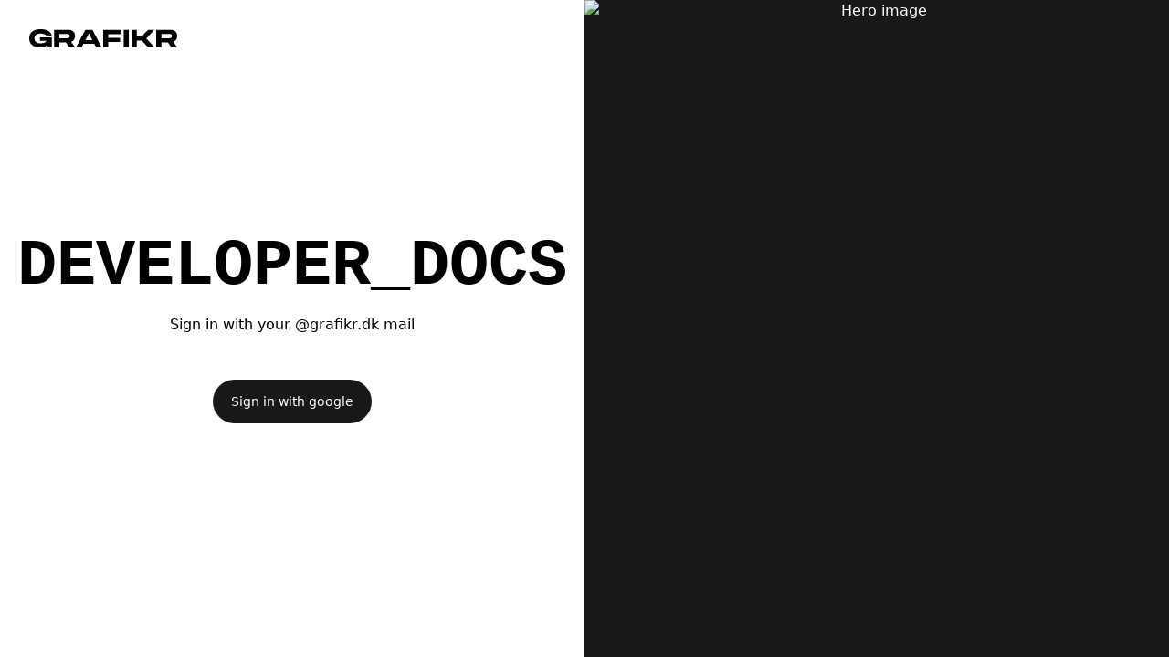

--- FILE ---
content_type: text/html; charset=utf-8
request_url: https://grafikr.dev/
body_size: 3110
content:
<!DOCTYPE html><html lang="en" class="h-full"><head><meta charSet="utf-8"/><meta name="viewport" content="width=device-width, initial-scale=1"/><link rel="stylesheet" href="/_next/static/css/929356ae72047eb2.css" data-precedence="next"/><link rel="preload" href="/_next/static/chunks/webpack-b4dc749ea6afb7ae.js" as="script" fetchPriority="low"/><script src="/_next/static/chunks/567a805a-72dc512b07f4bcfc.js" async=""></script><script src="/_next/static/chunks/694-58163ab95b7c2f4b.js" async=""></script><script src="/_next/static/chunks/main-app-8c5b05787657d6b4.js" async=""></script><title>Grafikr Developer Docs</title><link rel="icon" href="/favicon.ico" type="image/x-icon" sizes="16x16"/><script src="/_next/static/chunks/polyfills-78c92fac7aa8fdd8.js" noModule=""></script></head><body class="flex min-h-full bg-white antialiased dark:bg-zinc-900"><script>!function(){try{var d=document.documentElement,c=d.classList;c.remove('light','dark');var e=localStorage.getItem('theme');if('system'===e||(!e&&true)){var t='(prefers-color-scheme: dark)',m=window.matchMedia(t);if(m.media!==t||m.matches){d.style.colorScheme = 'dark';c.add('dark')}else{d.style.colorScheme = 'light';c.add('light')}}else if(e){c.add(e|| '')}if(e==='light'||e==='dark')d.style.colorScheme=e}catch(e){}}()</script><div class="w-full"><section class="flex w-full min-h-full justify-center items-center flex-col text-center"><div class="animate-ping">Loading</div></section></div><script src="/_next/static/chunks/webpack-b4dc749ea6afb7ae.js" async=""></script><script>(self.__next_f=self.__next_f||[]).push([0])</script><script>self.__next_f.push([1,"1:HL[\"/_next/static/css/929356ae72047eb2.css\",{\"as\":\"style\"}]\n0:\"$L2\"\n"])</script><script>self.__next_f.push([1,"3:I{\"id\":7802,\"chunks\":[\"272:static/chunks/webpack-b4dc749ea6afb7ae.js\",\"828:static/chunks/567a805a-72dc512b07f4bcfc.js\",\"694:static/chunks/694-58163ab95b7c2f4b.js\"],\"name\":\"default\",\"async\":false}\n5:I{\"id\":1827,\"chunks\":[\"272:static/chunks/webpack-b4dc749ea6afb7ae.js\",\"828:static/chunks/567a805a-72dc512b07f4bcfc.js\",\"694:static/chunks/694-58163ab95b7c2f4b.js\"],\"name\":\"\",\"async\":false}\n2:[[[\"$\",\"link\",\"0\",{\"rel\":\"stylesheet\",\"href\":\"/_next/static/css/929356ae72047eb2.css\",\"precedence\":\"next\"}]],[\"$\",\"$L3\",n"])</script><script>self.__next_f.push([1,"ull,{\"buildId\":\"t5pg2PNURhDOQ7q9D4hzI\",\"assetPrefix\":\"\",\"initialCanonicalUrl\":\"/\",\"initialTree\":[\"\",{\"children\":[\"__PAGE__\",{}]},\"$undefined\",\"$undefined\",true],\"initialHead\":\"$L4\",\"globalErrorComponent\":\"$5\",\"children\":[null,\"$L6\",null]}]]\n"])</script><script>self.__next_f.push([1,"7:I{\"id\":6693,\"chunks\":[\"229:static/chunks/229-d80f3dc7133068ab.js\",\"71:static/chunks/71-1ce6f7e37d700f29.js\",\"347:static/chunks/347-afab1697db997e12.js\",\"314:static/chunks/314-503dded6728277ab.js\",\"306:static/chunks/306-37c7a37a80f6b66b.js\",\"185:static/chunks/app/layout-bac959e125b64541.js\"],\"name\":\"Providers\",\"async\":false}\n8:I{\"id\":1217,\"chunks\":[\"229:static/chunks/229-d80f3dc7133068ab.js\",\"71:static/chunks/71-1ce6f7e37d700f29.js\",\"347:static/chunks/347-afab1697db997e12.js\",\"314:static/chunks/314-503dded"])</script><script>self.__next_f.push([1,"6728277ab.js\",\"306:static/chunks/306-37c7a37a80f6b66b.js\",\"185:static/chunks/app/layout-bac959e125b64541.js\"],\"name\":\"Layout\",\"async\":false}\n9:I{\"id\":3418,\"chunks\":[\"272:static/chunks/webpack-b4dc749ea6afb7ae.js\",\"828:static/chunks/567a805a-72dc512b07f4bcfc.js\",\"694:static/chunks/694-58163ab95b7c2f4b.js\"],\"name\":\"default\",\"async\":false}\na:I{\"id\":4160,\"chunks\":[\"272:static/chunks/webpack-b4dc749ea6afb7ae.js\",\"828:static/chunks/567a805a-72dc512b07f4bcfc.js\",\"694:static/chunks/694-58163ab95b7c2f4b.js\"],\"name\":"])</script><script>self.__next_f.push([1,"\"default\",\"async\":false}\nb:I{\"id\":2229,\"chunks\":[\"229:static/chunks/229-d80f3dc7133068ab.js\",\"160:static/chunks/app/not-found-108f696ab47a3fb8.js\"],\"name\":\"\",\"async\":false}\nd:I{\"id\":9306,\"chunks\":[\"229:static/chunks/229-d80f3dc7133068ab.js\",\"71:static/chunks/71-1ce6f7e37d700f29.js\",\"347:static/chunks/347-afab1697db997e12.js\",\"306:static/chunks/306-37c7a37a80f6b66b.js\",\"931:static/chunks/app/page-a9a25c8e8c37a49e.js\"],\"name\":\"wrapper\",\"async\":false}\ne:I{\"id\":9306,\"chunks\":[\"229:static/chunks/229-d80f3dc71330"])</script><script>self.__next_f.push([1,"68ab.js\",\"71:static/chunks/71-1ce6f7e37d700f29.js\",\"347:static/chunks/347-afab1697db997e12.js\",\"306:static/chunks/306-37c7a37a80f6b66b.js\",\"931:static/chunks/app/page-a9a25c8e8c37a49e.js\"],\"name\":\"PageHeader\",\"async\":false}\nf:I{\"id\":6347,\"chunks\":[\"229:static/chunks/229-d80f3dc7133068ab.js\",\"71:static/chunks/71-1ce6f7e37d700f29.js\",\"347:static/chunks/347-afab1697db997e12.js\",\"306:static/chunks/306-37c7a37a80f6b66b.js\",\"931:static/chunks/app/page-a9a25c8e8c37a49e.js\"],\"name\":\"Image\",\"async\":false}\n"])</script><script>self.__next_f.push([1,"6:[\"$\",\"html\",null,{\"lang\":\"en\",\"className\":\"h-full\",\"suppressHydrationWarning\":true,\"children\":[\"$\",\"body\",null,{\"className\":\"flex min-h-full bg-white antialiased dark:bg-zinc-900\",\"children\":[\"$\",\"$L7\",null,{\"children\":[\"$\",\"div\",null,{\"className\":\"w-full\",\"children\":[\"$\",\"$L8\",null,{\"allSections\":{},\"children\":[\"$\",\"$L9\",null,{\"parallelRouterKey\":\"children\",\"segmentPath\":[\"children\"],\"error\":\"$undefined\",\"errorStyles\":\"$undefined\",\"loading\":\"$undefined\",\"loadingStyles\":\"$undefined\",\"hasLoading\":false,\"template\":[\"$\",\"$La\",null,{}],\"templateStyles\":\"$undefined\",\"notFound\":[\"$\",\"div\",null,{\"className\":\"mx-auto flex h-full max-w-xl flex-col items-center justify-center py-16 text-center\",\"children\":[[\"$\",\"p\",null,{\"className\":\"text-sm font-semibold text-zinc-900 dark:text-white\",\"children\":\"404\"}],[\"$\",\"h1\",null,{\"className\":\"mt-2 text-2xl font-bold text-zinc-900 dark:text-white\",\"children\":\"Page not found\"}],[\"$\",\"p\",null,{\"className\":\"mt-2 text-base text-zinc-600 dark:text-zinc-400\",\"children\":\"Sorry, we couldn't find the page you're looking for.\"}],[\"$\",\"$Lb\",null,{\"className\":\"inline-flex gap-0.5 justify-center overflow-hidden text-sm font-medium transition rounded-full bg-zinc-900 py-1 px-3 text-white hover:bg-zinc-700 dark:bg-emerald-400/10 dark:text-emerald-400 dark:ring-1 dark:ring-inset dark:ring-emerald-400/20 dark:hover:bg-emerald-400/10 dark:hover:text-emerald-300 dark:hover:ring-emerald-300 mt-8\",\"href\":\"/\",\"children\":[false,\"Back to docs\",[\"$\",\"svg\",null,{\"viewBox\":\"0 0 20 20\",\"fill\":\"none\",\"aria-hidden\":\"true\",\"className\":\"mt-0.5 h-5 w-5 -mr-1\",\"children\":[\"$\",\"path\",null,{\"stroke\":\"currentColor\",\"strokeLinecap\":\"round\",\"strokeLinejoin\":\"round\",\"d\":\"m11.5 6.5 3 3.5m0 0-3 3.5m3-3.5h-9\"}]}]]}]]}],\"notFoundStyles\":[],\"childProp\":{\"current\":[\"$Lc\",[\"$\",\"$Ld\",null,{\"params\":{},\"searchParams\":{},\"children\":[[\"$\",\"$Le\",null,{\"category\":\"Introduction\",\"title\":\"Welcome to the docs\"}],\"\\n\",[\"$\",\"$Lf\",null,{\"className\":\"w-full rounded-2xl\",\"src\":{\"src\":\"/_next/static/media/welcome.d4611561.jpg\",\"height\":546,\"width\":1096,\"blurDataURL\":\"[data-uri]\",\"blurWidth\":8,\"blurHeight\":4},\"alt\":\"Button\",\"title\":\"He should have read the Grafikr Developer Docs\"}],\"\\n\",[\"$\",\"p\",null,{\"children\":\"Welcome to our comprehensive Developer Docs!\"}],\"\\n\",[\"$\",\"p\",null,{\"children\":\"These docs are designed to guide you through the intricacies of our tech stack, including but not limited to our DEUS boilerplate setup. Whether you're a seasoned developer or new to the team, the docs will serve as your roadmap to understanding and effectively contributing to our projects.\"}],\"\\n\",[\"$\",\"p\",null,{\"children\":[\"Remember, this documentation is a living resource, continually evolving alongside our product. We value your input and expertise, so you're more than welcome to \",[\"$\",\"a\",null,{\"href\":\"/introduction/contributing-to-the-docs/\",\"children\":\"contribute\"}],\" when you have knowledge to share.\"]}],\"\\n\",[\"$\",\"p\",null,{\"children\":\"Let's dive in and explore the exciting world of Grafikr tech together!\"}]]}],null],\"segment\":\"__PAGE__\"},\"styles\":[]}]}]}]}]}]}]\n"])</script><script>self.__next_f.push([1,"4:[[\"$\",\"meta\",\"0\",{\"charSet\":\"utf-8\"}],[\"$\",\"title\",\"1\",{\"children\":\"Grafikr Developer Docs\"}],[\"$\",\"meta\",\"2\",{\"name\":\"viewport\",\"content\":\"width=device-width, initial-scale=1\"}],[\"$\",\"link\",\"3\",{\"rel\":\"icon\",\"href\":\"/favicon.ico\",\"type\":\"image/x-icon\",\"sizes\":\"16x16\"}]]\n"])</script><script>self.__next_f.push([1,"c:null\n"])</script></body></html>

--- FILE ---
content_type: application/javascript; charset=utf-8
request_url: https://grafikr.dev/_next/static/chunks/app/not-found-108f696ab47a3fb8.js
body_size: -206
content:
(self.webpackChunk_N_E=self.webpackChunk_N_E||[]).push([[160],{548:function(n,e,u){Promise.resolve().then(u.t.bind(u,2229,23))}},function(n){n.O(0,[229,828,694,560],function(){return n(n.s=548)}),_N_E=n.O()}]);

--- FILE ---
content_type: application/javascript; charset=utf-8
request_url: https://grafikr.dev/_next/static/chunks/app/page-a9a25c8e8c37a49e.js
body_size: 459
content:
(self.webpackChunk_N_E=self.webpackChunk_N_E||[]).push([[931],{8437:function(A,s,e){Promise.resolve().then(e.t.bind(e,6347,23)),Promise.resolve().then(e.bind(e,3263)),Promise.resolve().then(e.bind(e,9306))},3263:function(A,s,e){"use strict";e.r(s),s.default={src:"/_next/static/media/welcome.d4611561.jpg",height:546,width:1096,blurDataURL:"[data-uri]",blurWidth:8,blurHeight:4}}},function(A){A.O(0,[229,71,347,306,828,694,560],function(){return A(A.s=8437)}),_N_E=A.O()}]);

--- FILE ---
content_type: application/javascript; charset=utf-8
request_url: https://grafikr.dev/_next/static/chunks/314-503dded6728277ab.js
body_size: 72064
content:
(self.webpackChunk_N_E=self.webpackChunk_N_E||[]).push([[314],{7431:function(e,t,r){"use strict";function n(e,t){var r=void 0;return function(){for(var n=arguments.length,o=Array(n),i=0;i<n;i++)o[i]=arguments[i];r&&clearTimeout(r),r=setTimeout(function(){return e.apply(void 0,o)},t)}}function o(e){return e!==Object(e)}r.d(t,{l:function(){return ez}});var i,a,s,l=function(){};function u(e){var t=e.item,r=e.items;return{index:t.__autocomplete_indexName,items:[t],positions:[1+(void 0===r?[]:r).findIndex(function(e){return e.objectID===t.objectID})],queryID:t.__autocomplete_queryID,algoliaSource:["autocomplete"]}}function c(e,t){(null==t||t>e.length)&&(t=e.length);for(var r=0,n=Array(t);r<t;r++)n[r]=e[r];return n}var f=["items"],d=["items"];function p(e){return(p="function"==typeof Symbol&&"symbol"==typeof Symbol.iterator?function(e){return typeof e}:function(e){return e&&"function"==typeof Symbol&&e.constructor===Symbol&&e!==Symbol.prototype?"symbol":typeof e})(e)}function h(e){return function(e){if(Array.isArray(e))return m(e)}(e)||function(e){if("undefined"!=typeof Symbol&&null!=e[Symbol.iterator]||null!=e["@@iterator"])return Array.from(e)}(e)||function(e,t){if(e){if("string"==typeof e)return m(e,t);var r=Object.prototype.toString.call(e).slice(8,-1);if("Object"===r&&e.constructor&&(r=e.constructor.name),"Map"===r||"Set"===r)return Array.from(e);if("Arguments"===r||/^(?:Ui|I)nt(?:8|16|32)(?:Clamped)?Array$/.test(r))return m(e,t)}}(e)||function(){throw TypeError("Invalid attempt to spread non-iterable instance.\nIn order to be iterable, non-array objects must have a [Symbol.iterator]() method.")}()}function m(e,t){(null==t||t>e.length)&&(t=e.length);for(var r=0,n=Array(t);r<t;r++)n[r]=e[r];return n}function v(e,t){if(null==e)return{};var r,n,o=function(e,t){if(null==e)return{};var r,n,o={},i=Object.keys(e);for(n=0;n<i.length;n++)r=i[n],t.indexOf(r)>=0||(o[r]=e[r]);return o}(e,t);if(Object.getOwnPropertySymbols){var i=Object.getOwnPropertySymbols(e);for(n=0;n<i.length;n++)r=i[n],!(t.indexOf(r)>=0)&&Object.prototype.propertyIsEnumerable.call(e,r)&&(o[r]=e[r])}return o}function g(e,t){var r=Object.keys(e);if(Object.getOwnPropertySymbols){var n=Object.getOwnPropertySymbols(e);t&&(n=n.filter(function(t){return Object.getOwnPropertyDescriptor(e,t).enumerable})),r.push.apply(r,n)}return r}function y(e){for(var t=1;t<arguments.length;t++){var r=null!=arguments[t]?arguments[t]:{};t%2?g(Object(r),!0).forEach(function(t){var n,o;n=t,o=r[t],(n=function(e){var t=function(e,t){if("object"!==p(e)||null===e)return e;var r=e[Symbol.toPrimitive];if(void 0!==r){var n=r.call(e,t||"default");if("object"!==p(n))return n;throw TypeError("@@toPrimitive must return a primitive value.")}return("string"===t?String:Number)(e)}(e,"string");return"symbol"===p(t)?t:String(t)}(n))in e?Object.defineProperty(e,n,{value:o,enumerable:!0,configurable:!0,writable:!0}):e[n]=o}):Object.getOwnPropertyDescriptors?Object.defineProperties(e,Object.getOwnPropertyDescriptors(r)):g(Object(r)).forEach(function(t){Object.defineProperty(e,t,Object.getOwnPropertyDescriptor(r,t))})}return e}function b(e){return e.map(function(e){var t=e.items,r=v(e,f);return y(y({},r),{},{objectIDs:(null==t?void 0:t.map(function(e){return e.objectID}))||r.objectIDs})})}function x(e){return e.objectID&&e.__autocomplete_indexName&&e.__autocomplete_queryID}function w(e){return(w="function"==typeof Symbol&&"symbol"==typeof Symbol.iterator?function(e){return typeof e}:function(e){return e&&"function"==typeof Symbol&&e.constructor===Symbol&&e!==Symbol.prototype?"symbol":typeof e})(e)}function O(e){return function(e){if(Array.isArray(e))return S(e)}(e)||function(e){if("undefined"!=typeof Symbol&&null!=e[Symbol.iterator]||null!=e["@@iterator"])return Array.from(e)}(e)||function(e,t){if(e){if("string"==typeof e)return S(e,t);var r=Object.prototype.toString.call(e).slice(8,-1);if("Object"===r&&e.constructor&&(r=e.constructor.name),"Map"===r||"Set"===r)return Array.from(e);if("Arguments"===r||/^(?:Ui|I)nt(?:8|16|32)(?:Clamped)?Array$/.test(r))return S(e,t)}}(e)||function(){throw TypeError("Invalid attempt to spread non-iterable instance.\nIn order to be iterable, non-array objects must have a [Symbol.iterator]() method.")}()}function S(e,t){(null==t||t>e.length)&&(t=e.length);for(var r=0,n=Array(t);r<t;r++)n[r]=e[r];return n}function E(e,t){var r=Object.keys(e);if(Object.getOwnPropertySymbols){var n=Object.getOwnPropertySymbols(e);t&&(n=n.filter(function(t){return Object.getOwnPropertyDescriptor(e,t).enumerable})),r.push.apply(r,n)}return r}function P(e){for(var t=1;t<arguments.length;t++){var r=null!=arguments[t]?arguments[t]:{};t%2?E(Object(r),!0).forEach(function(t){var n,o;n=t,o=r[t],(n=function(e){var t=function(e,t){if("object"!==w(e)||null===e)return e;var r=e[Symbol.toPrimitive];if(void 0!==r){var n=r.call(e,t||"default");if("object"!==w(n))return n;throw TypeError("@@toPrimitive must return a primitive value.")}return("string"===t?String:Number)(e)}(e,"string");return"symbol"===w(t)?t:String(t)}(n))in e?Object.defineProperty(e,n,{value:o,enumerable:!0,configurable:!0,writable:!0}):e[n]=o}):Object.getOwnPropertyDescriptors?Object.defineProperties(e,Object.getOwnPropertyDescriptors(r)):E(Object(r)).forEach(function(t){Object.defineProperty(e,t,Object.getOwnPropertyDescriptor(r,t))})}return e}var j="2.13.0",T="https://cdn.jsdelivr.net/npm/search-insights@".concat(j,"/dist/search-insights.min.js"),A=n(function(e){var t,r=e.onItemsChange,n=e.items,o=e.insights,i=e.state;r({insights:o,insightsEvents:Object.keys(t=n.reduce(function(e,t){var r;return e[t.__autocomplete_indexName]=(null!==(r=e[t.__autocomplete_indexName])&&void 0!==r?r:[]).concat(t),e},{})).map(function(e){var r=t[e];return{index:e,items:r,algoliaSource:["autocomplete"]}}).map(function(e){return P({eventName:"Items Viewed"},e)}),state:i})},400);function C(e){var t,r,i=P({onItemsChange:function(e){var t=e.insights,r=e.insightsEvents,n=e.state;t.viewedObjectIDs.apply(t,O(r.map(function(e){return P(P({},e),{},{algoliaSource:k(e.algoliaSource,n.context)})})))},onSelect:function(e){var t=e.insights,r=e.insightsEvents,n=e.state;t.clickedObjectIDsAfterSearch.apply(t,O(r.map(function(e){return P(P({},e),{},{algoliaSource:k(e.algoliaSource,n.context)})})))},onActive:l,__autocomplete_clickAnalytics:!0},e),a=i.insightsClient,s=i.insightsInitParams,f=i.onItemsChange,p=i.onSelect,m=i.onActive,g=i.__autocomplete_clickAnalytics,w=a;if(a||"undefined"!=typeof window&&("string"==typeof(r=(t=({window:window}).window).AlgoliaAnalyticsObject||"aa")&&(w=t[r]),w||(t.AlgoliaAnalyticsObject=r,t[r]||(t[r]=function(){t[r].queue||(t[r].queue=[]);for(var e=arguments.length,n=Array(e),o=0;o<e;o++)n[o]=arguments[o];t[r].queue.push(n)}),t[r].version=j,w=t[r],function(e){var t="[Autocomplete]: Could not load search-insights.js. Please load it manually following https://alg.li/insights-autocomplete";try{var r=e.document.createElement("script");r.async=!0,r.src=T,r.onerror=function(){console.error(t)},document.body.appendChild(r)}catch(e){console.error(t)}}(t))),!w)return{};s&&w("init",P({partial:!0},s));var S=function(e){var t,r,n,o,i=(n=(r=function(e){if(Array.isArray(e))return e}(t=(e.version||"").split(".").map(Number))||function(e,t){var r=null==e?null:"undefined"!=typeof Symbol&&e[Symbol.iterator]||e["@@iterator"];if(null!=r){var n,o,i,a,s=[],l=!0,u=!1;try{if(i=(r=r.call(e)).next,0===t){if(Object(r)!==r)return;l=!1}else for(;!(l=(n=i.call(r)).done)&&(s.push(n.value),s.length!==t);l=!0);}catch(e){u=!0,o=e}finally{try{if(!l&&null!=r.return&&(a=r.return(),Object(a)!==a))return}finally{if(u)throw o}}return s}}(t,2)||function(e,t){if(e){if("string"==typeof e)return c(e,t);var r=Object.prototype.toString.call(e).slice(8,-1);if("Object"===r&&e.constructor&&(r=e.constructor.name),"Map"===r||"Set"===r)return Array.from(e);if("Arguments"===r||/^(?:Ui|I)nt(?:8|16|32)(?:Clamped)?Array$/.test(r))return c(e,t)}}(t,2)||function(){throw TypeError("Invalid attempt to destructure non-iterable instance.\nIn order to be iterable, non-array objects must have a [Symbol.iterator]() method.")}())[0],o=r[1],n>=3||2===n&&o>=4||1===n&&o>=10);function a(t,r,n){if(i&&void 0!==n){var o=n[0].__autocomplete_algoliaCredentials,a=o.appId,s=o.apiKey;e.apply(void 0,[t].concat(h(r),[{headers:{"X-Algolia-Application-Id":a,"X-Algolia-API-Key":s}}]))}else e.apply(void 0,[t].concat(h(r)))}return{init:function(t,r){e("init",{appId:t,apiKey:r})},setAuthenticatedUserToken:function(t){e("setAuthenticatedUserToken",t)},setUserToken:function(t){e("setUserToken",t)},clickedObjectIDsAfterSearch:function(){for(var e=arguments.length,t=Array(e),r=0;r<e;r++)t[r]=arguments[r];t.length>0&&a("clickedObjectIDsAfterSearch",b(t),t[0].items)},clickedObjectIDs:function(){for(var e=arguments.length,t=Array(e),r=0;r<e;r++)t[r]=arguments[r];t.length>0&&a("clickedObjectIDs",b(t),t[0].items)},clickedFilters:function(){for(var t=arguments.length,r=Array(t),n=0;n<t;n++)r[n]=arguments[n];r.length>0&&e.apply(void 0,["clickedFilters"].concat(r))},convertedObjectIDsAfterSearch:function(){for(var e=arguments.length,t=Array(e),r=0;r<e;r++)t[r]=arguments[r];t.length>0&&a("convertedObjectIDsAfterSearch",b(t),t[0].items)},convertedObjectIDs:function(){for(var e=arguments.length,t=Array(e),r=0;r<e;r++)t[r]=arguments[r];t.length>0&&a("convertedObjectIDs",b(t),t[0].items)},convertedFilters:function(){for(var t=arguments.length,r=Array(t),n=0;n<t;n++)r[n]=arguments[n];r.length>0&&e.apply(void 0,["convertedFilters"].concat(r))},viewedObjectIDs:function(){for(var e=arguments.length,t=Array(e),r=0;r<e;r++)t[r]=arguments[r];t.length>0&&t.reduce(function(e,t){var r=t.items,n=v(t,d);return[].concat(h(e),h((function(e){for(var t=arguments.length>1&&void 0!==arguments[1]?arguments[1]:20,r=[],n=0;n<e.objectIDs.length;n+=t)r.push(y(y({},e),{},{objectIDs:e.objectIDs.slice(n,n+t)}));return r})(y(y({},n),{},{objectIDs:(null==r?void 0:r.map(function(e){return e.objectID}))||n.objectIDs})).map(function(e){return{items:r,payload:e}})))},[]).forEach(function(e){var t=e.items;return a("viewedObjectIDs",[e.payload],t)})},viewedFilters:function(){for(var t=arguments.length,r=Array(t),n=0;n<t;n++)r[n]=arguments[n];r.length>0&&e.apply(void 0,["viewedFilters"].concat(r))}}}(w),E={current:[]},C=n(function(e){var t=e.state;if(t.isOpen){var r=t.collections.reduce(function(e,t){return[].concat(O(e),O(t.items))},[]).filter(x);!function e(t,r){if(t===r)return!0;if(o(t)||o(r)||"function"==typeof t||"function"==typeof r)return t===r;if(Object.keys(t).length!==Object.keys(r).length)return!1;for(var n=0,i=Object.keys(t);n<i.length;n++){var a=i[n];if(!(a in r)||!e(t[a],r[a]))return!1}return!0}(E.current.map(function(e){return e.objectID}),r.map(function(e){return e.objectID}))&&(E.current=r,r.length>0&&A({onItemsChange:f,items:r,insights:S,state:t}))}},0);return{name:"aa.algoliaInsightsPlugin",subscribe:function(e){var t=e.setContext,r=e.onSelect,n=e.onActive,o=!1;function i(e){t({algoliaInsightsPlugin:{__algoliaSearchParameters:P(P({},g?{clickAnalytics:!0}:{}),e?{userToken:"number"==typeof e?e.toString():e}:{}),insights:S}})}w("addAlgoliaAgent","insights-plugin"),i(),w("onUserTokenChange",function(e){o||i(e)}),w("getUserToken",null,function(e,t){o||i(t)}),w("onAuthenticatedUserTokenChange",function(e){e?(o=!0,i(e)):(o=!1,w("getUserToken",null,function(e,t){return i(t)}))}),w("getAuthenticatedUserToken",null,function(e,t){t&&(o=!0,i(t))}),r(function(e){var t=e.item,r=e.state,n=e.event,o=e.source;x(t)&&p({state:r,event:n,insights:S,item:t,insightsEvents:[P({eventName:"Item Selected"},u({item:t,items:o.getItems().filter(x)}))]})}),n(function(e){var t=e.item,r=e.source,n=e.state,o=e.event;x(t)&&m({state:n,event:o,insights:S,item:t,insightsEvents:[P({eventName:"Item Active"},u({item:t,items:r.getItems().filter(x)}))]})})},onStateChange:function(e){C({state:e.state})},__autocomplete_pluginOptions:e}}function k(){var e,t=arguments.length>0&&void 0!==arguments[0]?arguments[0]:[],r=arguments.length>1?arguments[1]:void 0;return[].concat(O(t),["autocomplete-internal"],O(null!==(e=r.algoliaInsightsPlugin)&&void 0!==e&&e.__automaticInsights?["autocomplete-automatic"]:[]))}function I(e){return(I="function"==typeof Symbol&&"symbol"==typeof Symbol.iterator?function(e){return typeof e}:function(e){return e&&"function"==typeof Symbol&&e.constructor===Symbol&&e!==Symbol.prototype?"symbol":typeof e})(e)}function L(e,t){var r=Object.keys(e);if(Object.getOwnPropertySymbols){var n=Object.getOwnPropertySymbols(e);t&&(n=n.filter(function(t){return Object.getOwnPropertyDescriptor(e,t).enumerable})),r.push.apply(r,n)}return r}function R(e){return e.reduce(function(e,t){return e.concat(t)},[])}function D(e){return(D="function"==typeof Symbol&&"symbol"==typeof Symbol.iterator?function(e){return typeof e}:function(e){return e&&"function"==typeof Symbol&&e.constructor===Symbol&&e!==Symbol.prototype?"symbol":typeof e})(e)}function M(e,t){var r=Object.keys(e);if(Object.getOwnPropertySymbols){var n=Object.getOwnPropertySymbols(e);t&&(n=n.filter(function(t){return Object.getOwnPropertyDescriptor(e,t).enumerable})),r.push.apply(r,n)}return r}function _(e){for(var t=1;t<arguments.length;t++){var r=null!=arguments[t]?arguments[t]:{};t%2?M(Object(r),!0).forEach(function(t){var n,o;n=t,o=r[t],(n=function(e){var t=function(e,t){if("object"!==D(e)||null===e)return e;var r=e[Symbol.toPrimitive];if(void 0!==r){var n=r.call(e,t||"default");if("object"!==D(n))return n;throw TypeError("@@toPrimitive must return a primitive value.")}return("string"===t?String:Number)(e)}(e,"string");return"symbol"===D(t)?t:String(t)}(n))in e?Object.defineProperty(e,n,{value:o,enumerable:!0,configurable:!0,writable:!0}):e[n]=o}):Object.getOwnPropertyDescriptors?Object.defineProperties(e,Object.getOwnPropertyDescriptors(r)):M(Object(r)).forEach(function(t){Object.defineProperty(e,t,Object.getOwnPropertyDescriptor(r,t))})}return e}function V(e){return 0===e.collections.length?0:e.collections.reduce(function(e,t){return e+t.items.length},0)}var N=0;function F(e,t){var r=Object.keys(e);if(Object.getOwnPropertySymbols){var n=Object.getOwnPropertySymbols(e);t&&(n=n.filter(function(t){return Object.getOwnPropertyDescriptor(e,t).enumerable})),r.push.apply(r,n)}return r}function U(e){for(var t=1;t<arguments.length;t++){var r=null!=arguments[t]?arguments[t]:{};t%2?F(Object(r),!0).forEach(function(t){var n,o;n=t,o=r[t],(n=function(e){var t=function(e,t){if("object"!==B(e)||null===e)return e;var r=e[Symbol.toPrimitive];if(void 0!==r){var n=r.call(e,t||"default");if("object"!==B(n))return n;throw TypeError("@@toPrimitive must return a primitive value.")}return("string"===t?String:Number)(e)}(e,"string");return"symbol"===B(t)?t:String(t)}(n))in e?Object.defineProperty(e,n,{value:o,enumerable:!0,configurable:!0,writable:!0}):e[n]=o}):Object.getOwnPropertyDescriptors?Object.defineProperties(e,Object.getOwnPropertyDescriptors(r)):F(Object(r)).forEach(function(t){Object.defineProperty(e,t,Object.getOwnPropertyDescriptor(r,t))})}return e}function B(e){return(B="function"==typeof Symbol&&"symbol"==typeof Symbol.iterator?function(e){return typeof e}:function(e){return e&&"function"==typeof Symbol&&e.constructor===Symbol&&e!==Symbol.prototype?"symbol":typeof e})(e)}function $(e){return($="function"==typeof Symbol&&"symbol"==typeof Symbol.iterator?function(e){return typeof e}:function(e){return e&&"function"==typeof Symbol&&e.constructor===Symbol&&e!==Symbol.prototype?"symbol":typeof e})(e)}function H(e,t){(null==t||t>e.length)&&(t=e.length);for(var r=0,n=Array(t);r<t;r++)n[r]=e[r];return n}function q(e,t){var r=Object.keys(e);if(Object.getOwnPropertySymbols){var n=Object.getOwnPropertySymbols(e);t&&(n=n.filter(function(t){return Object.getOwnPropertyDescriptor(e,t).enumerable})),r.push.apply(r,n)}return r}function z(e){for(var t=1;t<arguments.length;t++){var r=null!=arguments[t]?arguments[t]:{};t%2?q(Object(r),!0).forEach(function(t){var n,o;n=t,o=r[t],(n=function(e){var t=function(e,t){if("object"!==$(e)||null===e)return e;var r=e[Symbol.toPrimitive];if(void 0!==r){var n=r.call(e,t||"default");if("object"!==$(n))return n;throw TypeError("@@toPrimitive must return a primitive value.")}return("string"===t?String:Number)(e)}(e,"string");return"symbol"===$(t)?t:String(t)}(n))in e?Object.defineProperty(e,n,{value:o,enumerable:!0,configurable:!0,writable:!0}):e[n]=o}):Object.getOwnPropertyDescriptors?Object.defineProperties(e,Object.getOwnPropertyDescriptors(r)):q(Object(r)).forEach(function(t){Object.defineProperty(e,t,Object.getOwnPropertyDescriptor(r,t))})}return e}function W(e){return(W="function"==typeof Symbol&&"symbol"==typeof Symbol.iterator?function(e){return typeof e}:function(e){return e&&"function"==typeof Symbol&&e.constructor===Symbol&&e!==Symbol.prototype?"symbol":typeof e})(e)}function Y(e,t){var r=Object.keys(e);if(Object.getOwnPropertySymbols){var n=Object.getOwnPropertySymbols(e);t&&(n=n.filter(function(t){return Object.getOwnPropertyDescriptor(e,t).enumerable})),r.push.apply(r,n)}return r}function Z(e){for(var t=1;t<arguments.length;t++){var r=null!=arguments[t]?arguments[t]:{};t%2?Y(Object(r),!0).forEach(function(t){G(e,t,r[t])}):Object.getOwnPropertyDescriptors?Object.defineProperties(e,Object.getOwnPropertyDescriptors(r)):Y(Object(r)).forEach(function(t){Object.defineProperty(e,t,Object.getOwnPropertyDescriptor(r,t))})}return e}function G(e,t,r){var n;return(n=function(e,t){if("object"!==W(e)||null===e)return e;var r=e[Symbol.toPrimitive];if(void 0!==r){var n=r.call(e,t||"default");if("object"!==W(n))return n;throw TypeError("@@toPrimitive must return a primitive value.")}return("string"===t?String:Number)(e)}(t,"string"),(t="symbol"===W(n)?n:String(n))in e)?Object.defineProperty(e,t,{value:r,enumerable:!0,configurable:!0,writable:!0}):e[t]=r,e}function X(e){return(X="function"==typeof Symbol&&"symbol"==typeof Symbol.iterator?function(e){return typeof e}:function(e){return e&&"function"==typeof Symbol&&e.constructor===Symbol&&e!==Symbol.prototype?"symbol":typeof e})(e)}function K(e,t){var r=Object.keys(e);if(Object.getOwnPropertySymbols){var n=Object.getOwnPropertySymbols(e);t&&(n=n.filter(function(t){return Object.getOwnPropertyDescriptor(e,t).enumerable})),r.push.apply(r,n)}return r}function J(e){for(var t=1;t<arguments.length;t++){var r=null!=arguments[t]?arguments[t]:{};t%2?K(Object(r),!0).forEach(function(t){var n,o;n=t,o=r[t],(n=function(e){var t=function(e,t){if("object"!==X(e)||null===e)return e;var r=e[Symbol.toPrimitive];if(void 0!==r){var n=r.call(e,t||"default");if("object"!==X(n))return n;throw TypeError("@@toPrimitive must return a primitive value.")}return("string"===t?String:Number)(e)}(e,"string");return"symbol"===X(t)?t:String(t)}(n))in e?Object.defineProperty(e,n,{value:o,enumerable:!0,configurable:!0,writable:!0}):e[n]=o}):Object.getOwnPropertyDescriptors?Object.defineProperties(e,Object.getOwnPropertyDescriptors(r)):K(Object(r)).forEach(function(t){Object.defineProperty(e,t,Object.getOwnPropertyDescriptor(r,t))})}return e}function Q(e){return function(e){if(Array.isArray(e))return ee(e)}(e)||function(e){if("undefined"!=typeof Symbol&&null!=e[Symbol.iterator]||null!=e["@@iterator"])return Array.from(e)}(e)||function(e,t){if(e){if("string"==typeof e)return ee(e,t);var r=Object.prototype.toString.call(e).slice(8,-1);if("Object"===r&&e.constructor&&(r=e.constructor.name),"Map"===r||"Set"===r)return Array.from(e);if("Arguments"===r||/^(?:Ui|I)nt(?:8|16|32)(?:Clamped)?Array$/.test(r))return ee(e,t)}}(e)||function(){throw TypeError("Invalid attempt to spread non-iterable instance.\nIn order to be iterable, non-array objects must have a [Symbol.iterator]() method.")}()}function ee(e,t){(null==t||t>e.length)&&(t=e.length);for(var r=0,n=Array(t);r<t;r++)n[r]=e[r];return n}function et(e){return!!e.execute}function er(e){return Promise.all(e.reduce(function(e,t){if(!et(t))return e.push(t),e;var r,n=t.searchClient,o=t.execute,i=t.requesterId,a=t.requests,s=e.find(function(e){return et(t)&&et(e)&&e.searchClient===n&&!!i&&e.requesterId===i});return s?(r=s.items).push.apply(r,Q(a)):e.push({execute:o,requesterId:i,items:a,searchClient:n}),e},[]).map(function(e){if(!et(e))return Promise.resolve(e);var t=e.execute,r=e.items;return t({searchClient:e.searchClient,requests:r})})).then(function(e){return R(e)})}function en(e,t){return{then:function(r,n){return en(e.then(ea(r,t,e),ea(n,t,e)),t)},catch:function(r){return en(e.catch(ea(r,t,e)),t)},finally:function(r){return r&&t.onCancelList.push(r),en(e.finally(ea(r&&function(){return t.onCancelList=[],r()},t,e)),t)},cancel:function(){t.isCanceled=!0;var e=t.onCancelList;t.onCancelList=[],e.forEach(function(e){e()})},isCanceled:function(){return!0===t.isCanceled}}}function eo(e){return en(new Promise(function(t,r){return e(t,r)}),{isCanceled:!1,onCancelList:[]})}function ei(e){return en(e,{isCanceled:!1,onCancelList:[]})}function ea(e,t,r){return e?function(r){return t.isCanceled?r:e(r)}:r}function es(e){var t,r=(t=e.collections.map(function(e){return e.items.length}).reduce(function(e,t,r){var n=e[r-1]||0;return e.push(n+t),e},[]).reduce(function(t,r){return r<=e.activeItemId?t+1:t},0),e.collections[t]);if(!r)return null;var n=r.items[function(e){for(var t=e.state,r=e.collection,n=!1,o=0,i=0;!1===n;){var a=t.collections[o];if(a===r){n=!0;break}i+=a.items.length,o++}return t.activeItemId-i}({state:e,collection:r})],o=r.source,i=o.getItemInputValue({item:n,state:e}),a=o.getItemUrl({item:n,state:e});return{item:n,itemInputValue:i,itemUrl:a,source:o}}function el(e){return(el="function"==typeof Symbol&&"symbol"==typeof Symbol.iterator?function(e){return typeof e}:function(e){return e&&"function"==typeof Symbol&&e.constructor===Symbol&&e!==Symbol.prototype?"symbol":typeof e})(e)}eo.resolve=function(e){return ei(Promise.resolve(e))},eo.reject=function(e){return ei(Promise.reject(e))};var eu=["event","nextState","props","query","refresh","store"];function ec(e,t){var r=Object.keys(e);if(Object.getOwnPropertySymbols){var n=Object.getOwnPropertySymbols(e);t&&(n=n.filter(function(t){return Object.getOwnPropertyDescriptor(e,t).enumerable})),r.push.apply(r,n)}return r}function ef(e){for(var t=1;t<arguments.length;t++){var r=null!=arguments[t]?arguments[t]:{};t%2?ec(Object(r),!0).forEach(function(t){var n,o;n=t,o=r[t],(n=function(e){var t=function(e,t){if("object"!==el(e)||null===e)return e;var r=e[Symbol.toPrimitive];if(void 0!==r){var n=r.call(e,t||"default");if("object"!==el(n))return n;throw TypeError("@@toPrimitive must return a primitive value.")}return("string"===t?String:Number)(e)}(e,"string");return"symbol"===el(t)?t:String(t)}(n))in e?Object.defineProperty(e,n,{value:o,enumerable:!0,configurable:!0,writable:!0}):e[n]=o}):Object.getOwnPropertyDescriptors?Object.defineProperties(e,Object.getOwnPropertyDescriptors(r)):ec(Object(r)).forEach(function(t){Object.defineProperty(e,t,Object.getOwnPropertyDescriptor(r,t))})}return e}var ed=null,ep=(i=-1,a=-1,s=void 0,function(e){var t=++i;return Promise.resolve(e).then(function(e){return s&&t<a?s:(a=t,s=e,e)})});function eh(e){var t=e.event,r=e.nextState,n=void 0===r?{}:r,o=e.props,i=e.query,a=e.refresh,s=e.store,l=function(e,t){if(null==e)return{};var r,n,o=function(e,t){if(null==e)return{};var r,n,o={},i=Object.keys(e);for(n=0;n<i.length;n++)r=i[n],t.indexOf(r)>=0||(o[r]=e[r]);return o}(e,t);if(Object.getOwnPropertySymbols){var i=Object.getOwnPropertySymbols(e);for(n=0;n<i.length;n++)r=i[n],!(t.indexOf(r)>=0)&&Object.prototype.propertyIsEnumerable.call(e,r)&&(o[r]=e[r])}return o}(e,eu);ed&&o.environment.clearTimeout(ed);var u=l.setCollections,c=l.setIsOpen,f=l.setQuery,d=l.setActiveItemId,p=l.setStatus,h=l.setContext;if(f(i),d(o.defaultActiveItemId),!i&&!1===o.openOnFocus){var m,v=s.getState().collections.map(function(e){return ef(ef({},e),{},{items:[]})});p("idle"),u(v),c(null!==(m=n.isOpen)&&void 0!==m?m:o.shouldPanelOpen({state:s.getState()}));var g=ei(ep(v).then(function(){return Promise.resolve()}));return s.pendingRequests.add(g)}p("loading"),ed=o.environment.setTimeout(function(){p("stalled")},o.stallThreshold);var y=ei(ep(o.getSources(ef({query:i,refresh:a,state:s.getState()},l)).then(function(e){return Promise.all(e.map(function(e){return Promise.resolve(e.getItems(ef({query:i,refresh:a,state:s.getState()},l))).then(function(t){return function(e,t,r){if(null==e?void 0:e.execute){var n="algolia"===e.requesterId?Object.assign.apply(Object,[{}].concat(Q(Object.keys(r.context).map(function(e){var t;return null===(t=r.context[e])||void 0===t?void 0:t.__algoliaSearchParameters})))):{};return J(J({},e),{},{requests:e.queries.map(function(r){return{query:"algolia"===e.requesterId?J(J({},r),{},{params:J(J({},n),r.params)}):r,sourceId:t,transformResponse:e.transformResponse}})})}return{items:e,sourceId:t}}(t,e.sourceId,s.getState())})})).then(er).then(function(t){var r,n=t.some(function(e){var t;return!Array.isArray(t=e.items)&&!!(null==t?void 0:t._automaticInsights)});return n&&h({algoliaInsightsPlugin:ef(ef({},(null===(r=s.getState().context)||void 0===r?void 0:r.algoliaInsightsPlugin)||{}),{},{__automaticInsights:n})}),e.map(function(e){var r=t.filter(function(t){return t.sourceId===e.sourceId}),n=r.map(function(e){return e.items}),o=r[0].transformResponse,i=o?o({results:n,hits:n.map(function(e){return e.hits}).filter(Boolean),facetHits:n.map(function(e){var t;return null===(t=e.facetHits)||void 0===t?void 0:t.map(function(e){return{label:e.value,count:e.count,_highlightResult:{label:{value:e.highlighted}}}})}).filter(Boolean)}):n;return e.onResolve({source:e,results:n,items:i,state:s.getState()}),Array.isArray(i),i.every(Boolean),'The `getItems` function from source "'.concat(e.sourceId,'" must return an array of items but returned ').concat(JSON.stringify(void 0),".\n\nDid you forget to return items?\n\nSee: https://www.algolia.com/doc/ui-libraries/autocomplete/core-concepts/sources/#param-getitems"),{source:e,items:i}})}).then(function(e){var t,r,n,i,a,l;return r=(t={collections:e,props:o,state:s.getState()}).collections,n=t.props,i=t.state,a=r.reduce(function(e,t){return Z(Z({},e),{},G({},t.source.sourceId,Z(Z({},t.source),{},{getItems:function(){return R(t.items)}})))},{}),l=n.plugins.reduce(function(e,t){return t.reshape?t.reshape(e):e},{sourcesBySourceId:a,state:i}).sourcesBySourceId,R(n.reshape({sourcesBySourceId:l,sources:Object.values(l),state:i})).filter(Boolean).map(function(e){return{source:e,items:e.getItems()}})})}))).then(function(e){p("idle"),u(e);var r,f=o.shouldPanelOpen({state:s.getState()});c(null!==(r=n.isOpen)&&void 0!==r?r:o.openOnFocus&&!i&&f||f);var d=es(s.getState());if(null!==s.getState().activeItemId&&d){var h=d.item,m=d.itemInputValue,v=d.itemUrl,g=d.source;g.onActive(ef({event:t,item:h,itemInputValue:m,itemUrl:v,refresh:a,source:g,state:s.getState()},l))}}).finally(function(){p("idle"),ed&&o.environment.clearTimeout(ed)});return s.pendingRequests.add(y)}function em(e,t,r){return[e,null==r?void 0:r.sourceId,t].filter(Boolean).join("-").replace(/\s/g,"")}function ev(e){return(ev="function"==typeof Symbol&&"symbol"==typeof Symbol.iterator?function(e){return typeof e}:function(e){return e&&"function"==typeof Symbol&&e.constructor===Symbol&&e!==Symbol.prototype?"symbol":typeof e})(e)}var eg=["event","props","refresh","store"];function ey(e,t){var r=Object.keys(e);if(Object.getOwnPropertySymbols){var n=Object.getOwnPropertySymbols(e);t&&(n=n.filter(function(t){return Object.getOwnPropertyDescriptor(e,t).enumerable})),r.push.apply(r,n)}return r}function eb(e){for(var t=1;t<arguments.length;t++){var r=null!=arguments[t]?arguments[t]:{};t%2?ey(Object(r),!0).forEach(function(t){var n,o;n=t,o=r[t],(n=function(e){var t=function(e,t){if("object"!==ev(e)||null===e)return e;var r=e[Symbol.toPrimitive];if(void 0!==r){var n=r.call(e,t||"default");if("object"!==ev(n))return n;throw TypeError("@@toPrimitive must return a primitive value.")}return("string"===t?String:Number)(e)}(e,"string");return"symbol"===ev(t)?t:String(t)}(n))in e?Object.defineProperty(e,n,{value:o,enumerable:!0,configurable:!0,writable:!0}):e[n]=o}):Object.getOwnPropertyDescriptors?Object.defineProperties(e,Object.getOwnPropertyDescriptors(r)):ey(Object(r)).forEach(function(t){Object.defineProperty(e,t,Object.getOwnPropertyDescriptor(r,t))})}return e}var ex=/((gt|sm)-|galaxy nexus)|samsung[- ]|samsungbrowser/i;function ew(e){return e.nativeEvent||e}function eO(e){return(eO="function"==typeof Symbol&&"symbol"==typeof Symbol.iterator?function(e){return typeof e}:function(e){return e&&"function"==typeof Symbol&&e.constructor===Symbol&&e!==Symbol.prototype?"symbol":typeof e})(e)}var eS=["props","refresh","store"],eE=["inputElement","formElement","panelElement"],eP=["inputElement"],ej=["inputElement","maxLength"],eT=["source"],eA=["item","source"];function eC(e,t){var r=Object.keys(e);if(Object.getOwnPropertySymbols){var n=Object.getOwnPropertySymbols(e);t&&(n=n.filter(function(t){return Object.getOwnPropertyDescriptor(e,t).enumerable})),r.push.apply(r,n)}return r}function ek(e){for(var t=1;t<arguments.length;t++){var r=null!=arguments[t]?arguments[t]:{};t%2?eC(Object(r),!0).forEach(function(t){var n,o;n=t,o=r[t],(n=function(e){var t=function(e,t){if("object"!==eO(e)||null===e)return e;var r=e[Symbol.toPrimitive];if(void 0!==r){var n=r.call(e,t||"default");if("object"!==eO(n))return n;throw TypeError("@@toPrimitive must return a primitive value.")}return("string"===t?String:Number)(e)}(e,"string");return"symbol"===eO(t)?t:String(t)}(n))in e?Object.defineProperty(e,n,{value:o,enumerable:!0,configurable:!0,writable:!0}):e[n]=o}):Object.getOwnPropertyDescriptors?Object.defineProperties(e,Object.getOwnPropertyDescriptors(r)):eC(Object(r)).forEach(function(t){Object.defineProperty(e,t,Object.getOwnPropertyDescriptor(r,t))})}return e}function eI(e,t){if(null==e)return{};var r,n,o=function(e,t){if(null==e)return{};var r,n,o={},i=Object.keys(e);for(n=0;n<i.length;n++)r=i[n],t.indexOf(r)>=0||(o[r]=e[r]);return o}(e,t);if(Object.getOwnPropertySymbols){var i=Object.getOwnPropertySymbols(e);for(n=0;n<i.length;n++)r=i[n],!(t.indexOf(r)>=0)&&Object.prototype.propertyIsEnumerable.call(e,r)&&(o[r]=e[r])}return o}var eL=[{segment:"autocomplete-core",version:"1.17.0"}];function eR(e){return(eR="function"==typeof Symbol&&"symbol"==typeof Symbol.iterator?function(e){return typeof e}:function(e){return e&&"function"==typeof Symbol&&e.constructor===Symbol&&e!==Symbol.prototype?"symbol":typeof e})(e)}function eD(e,t){var r=Object.keys(e);if(Object.getOwnPropertySymbols){var n=Object.getOwnPropertySymbols(e);t&&(n=n.filter(function(t){return Object.getOwnPropertyDescriptor(e,t).enumerable})),r.push.apply(r,n)}return r}function eM(e,t,r){var n;return(n=function(e,t){if("object"!==eR(e)||null===e)return e;var r=e[Symbol.toPrimitive];if(void 0!==r){var n=r.call(e,t||"default");if("object"!==eR(n))return n;throw TypeError("@@toPrimitive must return a primitive value.")}return("string"===t?String:Number)(e)}(t,"string"),(t="symbol"===eR(n)?n:String(n))in e)?Object.defineProperty(e,t,{value:r,enumerable:!0,configurable:!0,writable:!0}):e[t]=r,e}function e_(e){var t,r=e.state;return!1===r.isOpen||null===r.activeItemId?null:(null===(t=es(r))||void 0===t?void 0:t.itemInputValue)||null}function eV(e,t,r,n){if(!r)return null;if(e<0&&(null===t||null!==n&&0===t))return r+e;var o=(null===t?-1:t)+e;return o<=-1||o>=r?null===n?null:0:o}function eN(e){return(eN="function"==typeof Symbol&&"symbol"==typeof Symbol.iterator?function(e){return typeof e}:function(e){return e&&"function"==typeof Symbol&&e.constructor===Symbol&&e!==Symbol.prototype?"symbol":typeof e})(e)}function eF(e,t){var r=Object.keys(e);if(Object.getOwnPropertySymbols){var n=Object.getOwnPropertySymbols(e);t&&(n=n.filter(function(t){return Object.getOwnPropertyDescriptor(e,t).enumerable})),r.push.apply(r,n)}return r}function eU(e){for(var t=1;t<arguments.length;t++){var r=null!=arguments[t]?arguments[t]:{};t%2?eF(Object(r),!0).forEach(function(t){var n,o;n=t,o=r[t],(n=function(e){var t=function(e,t){if("object"!==eN(e)||null===e)return e;var r=e[Symbol.toPrimitive];if(void 0!==r){var n=r.call(e,t||"default");if("object"!==eN(n))return n;throw TypeError("@@toPrimitive must return a primitive value.")}return("string"===t?String:Number)(e)}(e,"string");return"symbol"===eN(t)?t:String(t)}(n))in e?Object.defineProperty(e,n,{value:o,enumerable:!0,configurable:!0,writable:!0}):e[n]=o}):Object.getOwnPropertyDescriptors?Object.defineProperties(e,Object.getOwnPropertyDescriptors(r)):eF(Object(r)).forEach(function(t){Object.defineProperty(e,t,Object.getOwnPropertyDescriptor(r,t))})}return e}var eB=function(e,t){switch(t.type){case"setActiveItemId":case"mousemove":return eU(eU({},e),{},{activeItemId:t.payload});case"setQuery":return eU(eU({},e),{},{query:t.payload,completion:null});case"setCollections":return eU(eU({},e),{},{collections:t.payload});case"setIsOpen":return eU(eU({},e),{},{isOpen:t.payload});case"setStatus":return eU(eU({},e),{},{status:t.payload});case"setContext":return eU(eU({},e),{},{context:eU(eU({},e.context),t.payload)});case"ArrowDown":var r=eU(eU({},e),{},{activeItemId:t.payload.hasOwnProperty("nextActiveItemId")?t.payload.nextActiveItemId:eV(1,e.activeItemId,V(e),t.props.defaultActiveItemId)});return eU(eU({},r),{},{completion:e_({state:r})});case"ArrowUp":var n=eU(eU({},e),{},{activeItemId:eV(-1,e.activeItemId,V(e),t.props.defaultActiveItemId)});return eU(eU({},n),{},{completion:e_({state:n})});case"Escape":if(e.isOpen)return eU(eU({},e),{},{activeItemId:null,isOpen:!1,completion:null});return eU(eU({},e),{},{activeItemId:null,query:"",status:"idle",collections:[]});case"submit":return eU(eU({},e),{},{activeItemId:null,isOpen:!1,status:"idle"});case"reset":return eU(eU({},e),{},{activeItemId:!0===t.props.openOnFocus?t.props.defaultActiveItemId:null,status:"idle",completion:null,query:""});case"focus":return eU(eU({},e),{},{activeItemId:t.props.defaultActiveItemId,isOpen:(t.props.openOnFocus||!!e.query)&&t.props.shouldPanelOpen({state:e})});case"blur":if(t.props.debug)return e;return eU(eU({},e),{},{isOpen:!1,activeItemId:null});case"mouseleave":return eU(eU({},e),{},{activeItemId:t.props.defaultActiveItemId});default:return JSON.stringify(t.type),e}};function e$(e){return(e$="function"==typeof Symbol&&"symbol"==typeof Symbol.iterator?function(e){return typeof e}:function(e){return e&&"function"==typeof Symbol&&e.constructor===Symbol&&e!==Symbol.prototype?"symbol":typeof e})(e)}function eH(e,t){var r=Object.keys(e);if(Object.getOwnPropertySymbols){var n=Object.getOwnPropertySymbols(e);t&&(n=n.filter(function(t){return Object.getOwnPropertyDescriptor(e,t).enumerable})),r.push.apply(r,n)}return r}function eq(e){for(var t=1;t<arguments.length;t++){var r=null!=arguments[t]?arguments[t]:{};t%2?eH(Object(r),!0).forEach(function(t){var n,o;n=t,o=r[t],(n=function(e){var t=function(e,t){if("object"!==e$(e)||null===e)return e;var r=e[Symbol.toPrimitive];if(void 0!==r){var n=r.call(e,t||"default");if("object"!==e$(n))return n;throw TypeError("@@toPrimitive must return a primitive value.")}return("string"===t?String:Number)(e)}(e,"string");return"symbol"===e$(t)?t:String(t)}(n))in e?Object.defineProperty(e,n,{value:o,enumerable:!0,configurable:!0,writable:!0}):e[n]=o}):Object.getOwnPropertyDescriptors?Object.defineProperties(e,Object.getOwnPropertyDescriptors(r)):eH(Object(r)).forEach(function(t){Object.defineProperty(e,t,Object.getOwnPropertyDescriptor(r,t))})}return e}function ez(e){var t,r,n,o,i,a,s,u,c,f,d,p,h,m,v,g,y,b,x,w,O=[],S=(r="undefined"!=typeof window?window:{},n=e.plugins||[],z(z({debug:!1,openOnFocus:!1,enterKeyHint:void 0,ignoreCompositionEvents:!1,placeholder:"",autoFocus:!1,defaultActiveItemId:null,stallThreshold:300,insights:void 0,environment:r,shouldPanelOpen:function(e){return V(e.state)>0},reshape:function(e){return e.sources}},e),{},{id:null!==(t=e.id)&&void 0!==t?t:"autocomplete-".concat(N++),plugins:n,initialState:z({activeItemId:null,query:"",completion:null,collections:[],isOpen:!1,status:"idle",context:{}},e.initialState),onStateChange:function(t){var r;null===(r=e.onStateChange)||void 0===r||r.call(e,t),n.forEach(function(e){var r;return null===(r=e.onStateChange)||void 0===r?void 0:r.call(e,t)})},onSubmit:function(t){var r;null===(r=e.onSubmit)||void 0===r||r.call(e,t),n.forEach(function(e){var r;return null===(r=e.onSubmit)||void 0===r?void 0:r.call(e,t)})},onReset:function(t){var r;null===(r=e.onReset)||void 0===r||r.call(e,t),n.forEach(function(e){var r;return null===(r=e.onReset)||void 0===r?void 0:r.call(e,t)})},getSources:function(t){var r;return Promise.all([].concat(function(e){if(Array.isArray(e))return H(e)}(r=n.map(function(e){return e.getSources}))||function(e){if("undefined"!=typeof Symbol&&null!=e[Symbol.iterator]||null!=e["@@iterator"])return Array.from(e)}(r)||function(e,t){if(e){if("string"==typeof e)return H(e,t);var r=Object.prototype.toString.call(e).slice(8,-1);if("Object"===r&&e.constructor&&(r=e.constructor.name),"Map"===r||"Set"===r)return Array.from(e);if("Arguments"===r||/^(?:Ui|I)nt(?:8|16|32)(?:Clamped)?Array$/.test(r))return H(e,t)}}(r)||function(){throw TypeError("Invalid attempt to spread non-iterable instance.\nIn order to be iterable, non-array objects must have a [Symbol.iterator]() method.")}(),[e.getSources]).filter(Boolean).map(function(e){var r;return r=[],Promise.resolve(e(t)).then(function(e){return Array.isArray(e),Promise.all(e.filter(function(e){return!!e}).map(function(e){if(e.sourceId,r.includes(e.sourceId))throw Error("[Autocomplete] The `sourceId` ".concat(JSON.stringify(e.sourceId)," is not unique."));r.push(e.sourceId);var t={getItemInputValue:function(e){return e.state.query},getItemUrl:function(){},onSelect:function(e){(0,e.setIsOpen)(!1)},onActive:l,onResolve:l};return Object.keys(t).forEach(function(e){t[e].__default=!0}),Promise.resolve(U(U({},t),e))}))})})).then(function(e){return R(e)}).then(function(e){return e.map(function(e){return z(z({},e),{},{onSelect:function(t){e.onSelect(t),O.forEach(function(e){var r;return null===(r=e.onSelect)||void 0===r?void 0:r.call(e,t)})},onActive:function(t){e.onActive(t),O.forEach(function(e){var r;return null===(r=e.onActive)||void 0===r?void 0:r.call(e,t)})},onResolve:function(t){e.onResolve(t),O.forEach(function(e){var r;return null===(r=e.onResolve)||void 0===r?void 0:r.call(e,t)})}})})})},navigator:z({navigate:function(e){var t=e.itemUrl;r.location.assign(t)},navigateNewTab:function(e){var t=e.itemUrl,n=r.open(t,"_blank","noopener");null==n||n.focus()},navigateNewWindow:function(e){var t=e.itemUrl;r.open(t,"_blank","noopener")}},e.navigator)})),E=(o=function(e){var t,r,n=e.prevState,o=e.state;if(S.onStateChange(eq({prevState:n,state:o,refresh:T,navigator:S.navigator},P)),!k()&&null!==(t=o.context)&&void 0!==t&&null!==(r=t.algoliaInsightsPlugin)&&void 0!==r&&r.__automaticInsights&&!1!==S.insights){var i=C({__autocomplete_clickAnalytics:!1});S.plugins.push(i),A([i])}},i=S.initialState,{getState:function(){return i},dispatch:function(e,t){var r=function(e){for(var t=1;t<arguments.length;t++){var r=null!=arguments[t]?arguments[t]:{};t%2?L(Object(r),!0).forEach(function(t){var n,o;n=t,o=r[t],(n=function(e){var t=function(e,t){if("object"!==I(e)||null===e)return e;var r=e[Symbol.toPrimitive];if(void 0!==r){var n=r.call(e,t||"default");if("object"!==I(n))return n;throw TypeError("@@toPrimitive must return a primitive value.")}return("string"===t?String:Number)(e)}(e,"string");return"symbol"===I(t)?t:String(t)}(n))in e?Object.defineProperty(e,n,{value:o,enumerable:!0,configurable:!0,writable:!0}):e[n]=o}):Object.getOwnPropertyDescriptors?Object.defineProperties(e,Object.getOwnPropertyDescriptors(r)):L(Object(r)).forEach(function(t){Object.defineProperty(e,t,Object.getOwnPropertyDescriptor(r,t))})}return e}({},i);o({state:i=eB(i,{type:e,props:S,payload:t}),prevState:r})},pendingRequests:(a=[],{add:function(e){return a.push(e),e.finally(function(){a=a.filter(function(t){return t!==e})})},cancelAll:function(){a.forEach(function(e){return e.cancel()})},isEmpty:function(){return 0===a.length}})}),P={setActiveItemId:function(e){E.dispatch("setActiveItemId",e)},setQuery:function(e){E.dispatch("setQuery",e)},setCollections:function(e){var t=0,r=e.map(function(e){return _(_({},e),{},{items:R(e.items).map(function(e){return _(_({},e),{},{__autocomplete_id:t++})})})});E.dispatch("setCollections",r)},setIsOpen:function(e){E.dispatch("setIsOpen",e)},setStatus:function(e){E.dispatch("setStatus",e)},setContext:function(e){E.dispatch("setContext",e)}},j=(u=(s=eq({props:S,refresh:T,store:E,navigator:S.navigator},P)).props,c=s.refresh,f=s.store,d=eI(s,eS),{getEnvironmentProps:function(e){var t=e.inputElement,r=e.formElement,n=e.panelElement;function o(e){(f.getState().isOpen||!f.pendingRequests.isEmpty())&&e.target!==t&&(!1!==[r,n].some(function(t){var r;return t===(r=e.target)||t.contains(r)})||(f.dispatch("blur",null),u.debug||f.pendingRequests.cancelAll()))}return ek({onTouchStart:o,onMouseDown:o,onTouchMove:function(e){!1!==f.getState().isOpen&&t===u.environment.document.activeElement&&e.target!==t&&t.blur()}},eI(e,eE))},getRootProps:function(e){return ek({role:"combobox","aria-expanded":f.getState().isOpen,"aria-haspopup":"listbox","aria-owns":f.getState().isOpen?f.getState().collections.map(function(e){var t=e.source;return em(u.id,"list",t)}).join(" "):void 0,"aria-labelledby":em(u.id,"label")},e)},getFormProps:function(e){return e.inputElement,ek({action:"",noValidate:!0,role:"search",onSubmit:function(t){var r;t.preventDefault(),u.onSubmit(ek({event:t,refresh:c,state:f.getState()},d)),f.dispatch("submit",null),null===(r=e.inputElement)||void 0===r||r.blur()},onReset:function(t){var r;t.preventDefault(),u.onReset(ek({event:t,refresh:c,state:f.getState()},d)),f.dispatch("reset",null),null===(r=e.inputElement)||void 0===r||r.focus()}},eI(e,eP))},getLabelProps:function(e){return ek({htmlFor:em(u.id,"input"),id:em(u.id,"label")},e)},getInputProps:function(e){function t(e){(u.openOnFocus||f.getState().query)&&eh(ek({event:e,props:u,query:f.getState().completion||f.getState().query,refresh:c,store:f},d)),f.dispatch("focus",null)}var r,n,o=e||{},i=(o.inputElement,o.maxLength),a=void 0===i?512:i,s=eI(o,ej),p=es(f.getState()),h=!!((r=(null===(n=u.environment.navigator)||void 0===n?void 0:n.userAgent)||"")&&r.match(ex)),m=u.enterKeyHint||(null!=p&&p.itemUrl&&!h?"go":"search");return ek({"aria-autocomplete":"both","aria-activedescendant":f.getState().isOpen&&null!==f.getState().activeItemId?em(u.id,"item-".concat(f.getState().activeItemId),null==p?void 0:p.source):void 0,"aria-controls":f.getState().isOpen?f.getState().collections.map(function(e){var t=e.source;return em(u.id,"list",t)}).join(" "):void 0,"aria-labelledby":em(u.id,"label"),value:f.getState().completion||f.getState().query,id:em(u.id,"input"),autoComplete:"off",autoCorrect:"off",autoCapitalize:"off",enterKeyHint:m,spellCheck:"false",autoFocus:u.autoFocus,placeholder:u.placeholder,maxLength:a,type:"search",onChange:function(e){var t=e.currentTarget.value;if(u.ignoreCompositionEvents&&ew(e).isComposing){d.setQuery(t);return}eh(ek({event:e,props:u,query:t.slice(0,a),refresh:c,store:f},d))},onCompositionEnd:function(e){eh(ek({event:e,props:u,query:e.currentTarget.value.slice(0,a),refresh:c,store:f},d))},onKeyDown:function(e){ew(e).isComposing||function(e){var t=e.event,r=e.props,n=e.refresh,o=e.store,i=function(e,t){if(null==e)return{};var r,n,o=function(e,t){if(null==e)return{};var r,n,o={},i=Object.keys(e);for(n=0;n<i.length;n++)r=i[n],t.indexOf(r)>=0||(o[r]=e[r]);return o}(e,t);if(Object.getOwnPropertySymbols){var i=Object.getOwnPropertySymbols(e);for(n=0;n<i.length;n++)r=i[n],!(t.indexOf(r)>=0)&&Object.prototype.propertyIsEnumerable.call(e,r)&&(o[r]=e[r])}return o}(e,eg);if("ArrowUp"===t.key||"ArrowDown"===t.key){var a=function(){var e=es(o.getState()),t=r.environment.document.getElementById(em(r.id,"item-".concat(o.getState().activeItemId),null==e?void 0:e.source));t&&(t.scrollIntoViewIfNeeded?t.scrollIntoViewIfNeeded(!1):t.scrollIntoView(!1))},s=function(){var e=es(o.getState());if(null!==o.getState().activeItemId&&e){var r=e.item,a=e.itemInputValue,s=e.itemUrl,l=e.source;l.onActive(eb({event:t,item:r,itemInputValue:a,itemUrl:s,refresh:n,source:l,state:o.getState()},i))}};t.preventDefault(),!1===o.getState().isOpen&&(r.openOnFocus||o.getState().query)?eh(eb({event:t,props:r,query:o.getState().query,refresh:n,store:o},i)).then(function(){o.dispatch(t.key,{nextActiveItemId:r.defaultActiveItemId}),s(),setTimeout(a,0)}):(o.dispatch(t.key,{}),s(),a())}else if("Escape"===t.key)t.preventDefault(),o.dispatch(t.key,null),o.pendingRequests.cancelAll();else if("Tab"===t.key)o.dispatch("blur",null),o.pendingRequests.cancelAll();else if("Enter"===t.key){if(null===o.getState().activeItemId||o.getState().collections.every(function(e){return 0===e.items.length})){r.debug||o.pendingRequests.cancelAll();return}t.preventDefault();var l=es(o.getState()),u=l.item,c=l.itemInputValue,f=l.itemUrl,d=l.source;if(t.metaKey||t.ctrlKey)void 0!==f&&(d.onSelect(eb({event:t,item:u,itemInputValue:c,itemUrl:f,refresh:n,source:d,state:o.getState()},i)),r.navigator.navigateNewTab({itemUrl:f,item:u,state:o.getState()}));else if(t.shiftKey)void 0!==f&&(d.onSelect(eb({event:t,item:u,itemInputValue:c,itemUrl:f,refresh:n,source:d,state:o.getState()},i)),r.navigator.navigateNewWindow({itemUrl:f,item:u,state:o.getState()}));else if(t.altKey);else{if(void 0!==f){d.onSelect(eb({event:t,item:u,itemInputValue:c,itemUrl:f,refresh:n,source:d,state:o.getState()},i)),r.navigator.navigate({itemUrl:f,item:u,state:o.getState()});return}eh(eb({event:t,nextState:{isOpen:!1},props:r,query:c,refresh:n,store:o},i)).then(function(){d.onSelect(eb({event:t,item:u,itemInputValue:c,itemUrl:f,refresh:n,source:d,state:o.getState()},i))})}}}(ek({event:e,props:u,refresh:c,store:f},d))},onFocus:t,onBlur:l,onClick:function(r){e.inputElement!==u.environment.document.activeElement||f.getState().isOpen||t(r)}},s)},getPanelProps:function(e){return ek({onMouseDown:function(e){e.preventDefault()},onMouseLeave:function(){f.dispatch("mouseleave",null)}},e)},getListProps:function(e){var t=e||{},r=t.source,n=eI(t,eT);return ek({role:"listbox","aria-labelledby":em(u.id,"label"),id:em(u.id,"list",r)},n)},getItemProps:function(e){var t=e.item,r=e.source,n=eI(e,eA);return ek({id:em(u.id,"item-".concat(t.__autocomplete_id),r),role:"option","aria-selected":f.getState().activeItemId===t.__autocomplete_id,onMouseMove:function(e){if(t.__autocomplete_id!==f.getState().activeItemId){f.dispatch("mousemove",t.__autocomplete_id);var r=es(f.getState());if(null!==f.getState().activeItemId&&r){var n=r.item,o=r.itemInputValue,i=r.itemUrl,a=r.source;a.onActive(ek({event:e,item:n,itemInputValue:o,itemUrl:i,refresh:c,source:a,state:f.getState()},d))}}},onMouseDown:function(e){e.preventDefault()},onClick:function(e){var n=r.getItemInputValue({item:t,state:f.getState()}),o=r.getItemUrl({item:t,state:f.getState()});(o?Promise.resolve():eh(ek({event:e,nextState:{isOpen:!1},props:u,query:n,refresh:c,store:f},d))).then(function(){r.onSelect(ek({event:e,item:t,itemInputValue:n,itemUrl:o,refresh:c,source:r,state:f.getState()},d))})}},n)}});function T(){return eh(eq({event:new Event("input"),nextState:{isOpen:E.getState().isOpen},props:S,navigator:S.navigator,query:E.getState().query,refresh:T,store:E},P))}function A(e){e.forEach(function(e){var t;return null===(t=e.subscribe)||void 0===t?void 0:t.call(e,eq(eq({},P),{},{navigator:S.navigator,refresh:T,onSelect:function(e){O.push({onSelect:e})},onActive:function(e){O.push({onActive:e})},onResolve:function(e){O.push({onResolve:e})}}))})}function k(){return S.plugins.some(function(e){return"aa.algoliaInsightsPlugin"===e.name})}if(S.insights&&!k()){var D="boolean"==typeof S.insights?{}:S.insights;S.plugins.push(C(D))}return A(S.plugins),!function(e){var t,r,n=e.metadata,o=e.environment;if(null===(t=o.navigator)||void 0===t?void 0:null===(r=t.userAgent)||void 0===r?void 0:r.includes("Algolia Crawler")){var i=o.document.createElement("meta"),a=o.document.querySelector("head");i.name="algolia:metadata",setTimeout(function(){i.content=JSON.stringify(n),a.appendChild(i)},0)}}({metadata:(y=(p={plugins:S.plugins,options:e}).plugins,w=(x=null===(h=((null===(m=(b=p.options).__autocomplete_metadata)||void 0===m?void 0:m.userAgents)||[])[0])||void 0===h?void 0:h.segment)?eM({},x,Object.keys((null===(v=b.__autocomplete_metadata)||void 0===v?void 0:v.options)||{})):{},{plugins:y.map(function(e){return{name:e.name,options:Object.keys(e.__autocomplete_pluginOptions||[])}}),options:function(e){for(var t=1;t<arguments.length;t++){var r=null!=arguments[t]?arguments[t]:{};t%2?eD(Object(r),!0).forEach(function(t){eM(e,t,r[t])}):Object.getOwnPropertyDescriptors?Object.defineProperties(e,Object.getOwnPropertyDescriptors(r)):eD(Object(r)).forEach(function(t){Object.defineProperty(e,t,Object.getOwnPropertyDescriptor(r,t))})}return e}({"autocomplete-core":Object.keys(b)},w),ua:eL.concat((null===(g=b.__autocomplete_metadata)||void 0===g?void 0:g.userAgents)||[])}),environment:S.environment}),eq(eq({refresh:T,navigator:S.navigator},j),P)}},4765:function(e,t,r){"use strict";r.d(t,{K:function(){return n},k:function(){return o}});var n=function(){},o=function(){}},2981:function(e,t,r){"use strict";var n=r(3459);Object.defineProperty(t,"__esModule",{value:!0}),t.BroadcastChannel=function(){var e=arguments.length>0&&void 0!==arguments[0]?arguments[0]:"nextauth.message";return{receive:function(t){var r=function(r){if(r.key===e){var n,o=JSON.parse(null!==(n=r.newValue)&&void 0!==n?n:"{}");(null==o?void 0:o.event)==="session"&&null!=o&&o.data&&t(o)}};return window.addEventListener("storage",r),function(){return window.removeEventListener("storage",r)}},post:function(t){if("undefined"!=typeof window)try{localStorage.setItem(e,JSON.stringify(l(l({},t),{},{timestamp:f()})))}catch(e){}}}},t.apiBaseUrl=c,t.fetchData=function(e,t,r){return u.apply(this,arguments)},t.now=f;var o=n(r(1837)),i=n(r(4155)),a=n(r(649));function s(e,t){var r=Object.keys(e);if(Object.getOwnPropertySymbols){var n=Object.getOwnPropertySymbols(e);t&&(n=n.filter(function(t){return Object.getOwnPropertyDescriptor(e,t).enumerable})),r.push.apply(r,n)}return r}function l(e){for(var t=1;t<arguments.length;t++){var r=null!=arguments[t]?arguments[t]:{};t%2?s(Object(r),!0).forEach(function(t){(0,i.default)(e,t,r[t])}):Object.getOwnPropertyDescriptors?Object.defineProperties(e,Object.getOwnPropertyDescriptors(r)):s(Object(r)).forEach(function(t){Object.defineProperty(e,t,Object.getOwnPropertyDescriptor(r,t))})}return e}function u(){return(u=(0,a.default)(o.default.mark(function e(t,r,n){var i,a,s,u,f,d,p,h,m,v=arguments;return o.default.wrap(function(e){for(;;)switch(e.prev=e.next){case 0:return a=(i=v.length>3&&void 0!==v[3]?v[3]:{}).ctx,u=void 0===(s=i.req)?null==a?void 0:a.req:s,f="".concat(c(r),"/").concat(t),e.prev=2,p={headers:l({"Content-Type":"application/json"},null!=u&&null!==(d=u.headers)&&void 0!==d&&d.cookie?{cookie:u.headers.cookie}:{})},null!=u&&u.body&&(p.body=JSON.stringify(u.body),p.method="POST"),e.next=7,fetch(f,p);case 7:return h=e.sent,e.next=10,h.json();case 10:if(m=e.sent,h.ok){e.next=13;break}throw m;case 13:return e.abrupt("return",Object.keys(m).length>0?m:null);case 16:return e.prev=16,e.t0=e.catch(2),n.error("CLIENT_FETCH_ERROR",{error:e.t0,url:f}),e.abrupt("return",null);case 20:case"end":return e.stop()}},e,null,[[2,16]])}))).apply(this,arguments)}function c(e){return"undefined"==typeof window?"".concat(e.baseUrlServer).concat(e.basePathServer):e.basePath}function f(){return Math.floor(Date.now()/1e3)}},4052:function(e,t,r){"use strict";var n=r(3459);Object.defineProperty(t,"__esModule",{value:!0}),t.UnsupportedStrategy=t.UnknownError=t.OAuthCallbackError=t.MissingSecret=t.MissingAuthorize=t.MissingAdapterMethods=t.MissingAdapter=t.MissingAPIRoute=t.InvalidCallbackUrl=t.AccountNotLinkedError=void 0,t.adapterErrorHandler=function(e,t){if(e)return Object.keys(e).reduce(function(r,n){return r[n]=(0,i.default)(o.default.mark(function r(){var i,a,s,l,u,c=arguments;return o.default.wrap(function(r){for(;;)switch(r.prev=r.next){case 0:for(r.prev=0,a=Array(i=c.length),s=0;s<i;s++)a[s]=c[s];return t.debug("adapter_".concat(n),{args:a}),l=e[n],r.next=6,l.apply(void 0,a);case 6:return r.abrupt("return",r.sent);case 9:throw r.prev=9,r.t0=r.catch(0),t.error("adapter_error_".concat(n),r.t0),(u=new h(r.t0)).name="".concat(P(n),"Error"),u;case 15:case"end":return r.stop()}},r,null,[[0,9]])})),r},{})},t.capitalize=P,t.eventsErrorHandler=function(e,t){return Object.keys(e).reduce(function(r,n){return r[n]=(0,i.default)(o.default.mark(function r(){var i,a=arguments;return o.default.wrap(function(r){for(;;)switch(r.prev=r.next){case 0:return r.prev=0,i=e[n],r.next=4,i.apply(void 0,a);case 4:return r.abrupt("return",r.sent);case 7:r.prev=7,r.t0=r.catch(0),t.error("".concat(E(n),"_EVENT_ERROR"),r.t0);case 10:case"end":return r.stop()}},r,null,[[0,7]])})),r},{})},t.upperSnake=E;var o=n(r(1837)),i=n(r(649)),a=n(r(8214)),s=n(r(4155)),l=n(r(8655)),u=n(r(8397)),c=n(r(6364)),f=n(r(6850)),d=n(r(6272));function p(e){var t=function(){if("undefined"==typeof Reflect||!Reflect.construct||Reflect.construct.sham)return!1;if("function"==typeof Proxy)return!0;try{return Boolean.prototype.valueOf.call(Reflect.construct(Boolean,[],function(){})),!0}catch(e){return!1}}();return function(){var r,n=(0,d.default)(e);if(t){var o=(0,d.default)(this).constructor;r=Reflect.construct(n,arguments,o)}else r=n.apply(this,arguments);return(0,f.default)(this,r)}}var h=function(e){(0,c.default)(r,e);var t=p(r);function r(e){var n,o;return(0,l.default)(this,r),(o=t.call(this,null!==(n=null==e?void 0:e.message)&&void 0!==n?n:e)).name="UnknownError",o.code=e.code,e instanceof Error&&(o.stack=e.stack),o}return(0,u.default)(r,[{key:"toJSON",value:function(){return{name:this.name,message:this.message,stack:this.stack}}}]),r}((0,n(r(2645)).default)(Error));t.UnknownError=h;var m=function(e){(0,c.default)(r,e);var t=p(r);function r(){var e;(0,l.default)(this,r);for(var n=arguments.length,o=Array(n),i=0;i<n;i++)o[i]=arguments[i];return e=t.call.apply(t,[this].concat(o)),(0,s.default)((0,a.default)(e),"name","OAuthCallbackError"),e}return(0,u.default)(r)}(h);t.OAuthCallbackError=m;var v=function(e){(0,c.default)(r,e);var t=p(r);function r(){var e;(0,l.default)(this,r);for(var n=arguments.length,o=Array(n),i=0;i<n;i++)o[i]=arguments[i];return e=t.call.apply(t,[this].concat(o)),(0,s.default)((0,a.default)(e),"name","AccountNotLinkedError"),e}return(0,u.default)(r)}(h);t.AccountNotLinkedError=v;var g=function(e){(0,c.default)(r,e);var t=p(r);function r(){var e;(0,l.default)(this,r);for(var n=arguments.length,o=Array(n),i=0;i<n;i++)o[i]=arguments[i];return e=t.call.apply(t,[this].concat(o)),(0,s.default)((0,a.default)(e),"name","MissingAPIRouteError"),(0,s.default)((0,a.default)(e),"code","MISSING_NEXTAUTH_API_ROUTE_ERROR"),e}return(0,u.default)(r)}(h);t.MissingAPIRoute=g;var y=function(e){(0,c.default)(r,e);var t=p(r);function r(){var e;(0,l.default)(this,r);for(var n=arguments.length,o=Array(n),i=0;i<n;i++)o[i]=arguments[i];return e=t.call.apply(t,[this].concat(o)),(0,s.default)((0,a.default)(e),"name","MissingSecretError"),(0,s.default)((0,a.default)(e),"code","NO_SECRET"),e}return(0,u.default)(r)}(h);t.MissingSecret=y;var b=function(e){(0,c.default)(r,e);var t=p(r);function r(){var e;(0,l.default)(this,r);for(var n=arguments.length,o=Array(n),i=0;i<n;i++)o[i]=arguments[i];return e=t.call.apply(t,[this].concat(o)),(0,s.default)((0,a.default)(e),"name","MissingAuthorizeError"),(0,s.default)((0,a.default)(e),"code","CALLBACK_CREDENTIALS_HANDLER_ERROR"),e}return(0,u.default)(r)}(h);t.MissingAuthorize=b;var x=function(e){(0,c.default)(r,e);var t=p(r);function r(){var e;(0,l.default)(this,r);for(var n=arguments.length,o=Array(n),i=0;i<n;i++)o[i]=arguments[i];return e=t.call.apply(t,[this].concat(o)),(0,s.default)((0,a.default)(e),"name","MissingAdapterError"),(0,s.default)((0,a.default)(e),"code","EMAIL_REQUIRES_ADAPTER_ERROR"),e}return(0,u.default)(r)}(h);t.MissingAdapter=x;var w=function(e){(0,c.default)(r,e);var t=p(r);function r(){var e;(0,l.default)(this,r);for(var n=arguments.length,o=Array(n),i=0;i<n;i++)o[i]=arguments[i];return e=t.call.apply(t,[this].concat(o)),(0,s.default)((0,a.default)(e),"name","MissingAdapterMethodsError"),(0,s.default)((0,a.default)(e),"code","MISSING_ADAPTER_METHODS_ERROR"),e}return(0,u.default)(r)}(h);t.MissingAdapterMethods=w;var O=function(e){(0,c.default)(r,e);var t=p(r);function r(){var e;(0,l.default)(this,r);for(var n=arguments.length,o=Array(n),i=0;i<n;i++)o[i]=arguments[i];return e=t.call.apply(t,[this].concat(o)),(0,s.default)((0,a.default)(e),"name","UnsupportedStrategyError"),(0,s.default)((0,a.default)(e),"code","CALLBACK_CREDENTIALS_JWT_ERROR"),e}return(0,u.default)(r)}(h);t.UnsupportedStrategy=O;var S=function(e){(0,c.default)(r,e);var t=p(r);function r(){var e;(0,l.default)(this,r);for(var n=arguments.length,o=Array(n),i=0;i<n;i++)o[i]=arguments[i];return e=t.call.apply(t,[this].concat(o)),(0,s.default)((0,a.default)(e),"name","InvalidCallbackUrl"),(0,s.default)((0,a.default)(e),"code","INVALID_CALLBACK_URL_ERROR"),e}return(0,u.default)(r)}(h);function E(e){return e.replace(/([A-Z])/g,"_$1").toUpperCase()}function P(e){return"".concat(e[0].toUpperCase()).concat(e.slice(1))}t.InvalidCallbackUrl=S},8501:function(e,t,r){"use strict";var n,o,i,a,s,l=r(1810),u=r(3459),c=r(579);Object.defineProperty(t,"__esModule",{value:!0});var f={SessionContext:!0,useSession:!0,getSession:!0,getCsrfToken:!0,getProviders:!0,signIn:!0,signOut:!0,SessionProvider:!0};t.SessionContext=void 0,t.SessionProvider=function(e){if(!C)throw Error("React Context is unavailable in Server Components");var t,r,n,o,i,a,s=e.children,l=e.basePath,u=e.refetchInterval,c=e.refetchWhenOffline;l&&(j.basePath=l);var f=void 0!==e.session;j._lastSync=f?(0,b.now)():0;var p=v.useState(function(){return f&&(j._session=e.session),e.session}),g=(0,m.default)(p,2),y=g[0],w=g[1],O=v.useState(!f),S=(0,m.default)(O,2),E=S[0],P=S[1];v.useEffect(function(){return j._getSession=(0,h.default)(d.default.mark(function e(){var t,r,n=arguments;return d.default.wrap(function(e){for(;;)switch(e.prev=e.next){case 0:if(t=(n.length>0&&void 0!==n[0]?n[0]:{}).event,e.prev=1,!((r="storage"===t)||void 0===j._session)){e.next=10;break}return j._lastSync=(0,b.now)(),e.next=7,k({broadcast:!r});case 7:return j._session=e.sent,w(j._session),e.abrupt("return");case 10:if(!(!t||null===j._session||(0,b.now)()<j._lastSync)){e.next=12;break}return e.abrupt("return");case 12:return j._lastSync=(0,b.now)(),e.next=15,k();case 15:j._session=e.sent,w(j._session),e.next=22;break;case 19:e.prev=19,e.t0=e.catch(1),A.error("CLIENT_SESSION_ERROR",e.t0);case 22:return e.prev=22,P(!1),e.finish(22);case 25:case"end":return e.stop()}},e,null,[[1,19,22,25]])})),j._getSession(),function(){j._lastSync=0,j._session=void 0,j._getSession=function(){}}},[]),v.useEffect(function(){var e=T.receive(function(){return j._getSession({event:"storage"})});return function(){return e()}},[]),v.useEffect(function(){var t=e.refetchOnWindowFocus,r=void 0===t||t,n=function(){r&&"visible"===document.visibilityState&&j._getSession({event:"visibilitychange"})};return document.addEventListener("visibilitychange",n,!1),function(){return document.removeEventListener("visibilitychange",n,!1)}},[e.refetchOnWindowFocus]);var I=(t=v.useState("undefined"!=typeof navigator&&navigator.onLine),n=(r=(0,m.default)(t,2))[0],o=r[1],i=function(){return o(!0)},a=function(){return o(!1)},v.useEffect(function(){return window.addEventListener("online",i),window.addEventListener("offline",a),function(){window.removeEventListener("online",i),window.removeEventListener("offline",a)}},[]),n),R=!1!==c||I;v.useEffect(function(){if(u&&R){var e=setInterval(function(){j._session&&j._getSession({event:"poll"})},1e3*u);return function(){return clearInterval(e)}}},[u,R]);var D=v.useMemo(function(){return{data:y,status:E?"loading":y?"authenticated":"unauthenticated",update:function(e){return(0,h.default)(d.default.mark(function t(){var r;return d.default.wrap(function(t){for(;;)switch(t.prev=t.next){case 0:if(!(E||!y)){t.next=2;break}return t.abrupt("return");case 2:return P(!0),t.t0=b.fetchData,t.t1=j,t.t2=A,t.next=8,L();case 8:return t.t3=t.sent,t.t4=e,t.t5={csrfToken:t.t3,data:t.t4},t.t6={body:t.t5},t.t7={req:t.t6},t.next=15,(0,t.t0)("session",t.t1,t.t2,t.t7);case 15:return r=t.sent,P(!1),r&&(w(r),T.post({event:"session",data:{trigger:"getSession"}})),t.abrupt("return",r);case 19:case"end":return t.stop()}},t)}))()}}},[y,E]);return(0,x.jsx)(C.Provider,{value:D,children:s})},t.getCsrfToken=L,t.getProviders=D,t.getSession=k,t.signIn=function(e,t,r){return _.apply(this,arguments)},t.signOut=function(e){return V.apply(this,arguments)},t.useSession=function(e){if(!C)throw Error("React Context is unavailable in Server Components");var t=v.useContext(C),r=null!=e?e:{},n=r.required,o=r.onUnauthenticated,i=n&&"unauthenticated"===t.status;return(v.useEffect(function(){if(i){var e="/api/auth/signin?".concat(new URLSearchParams({error:"SessionRequired",callbackUrl:window.location.href}));o?o():window.location.href=e}},[i,o]),i)?{data:t.data,update:t.update,status:"loading"}:t};var d=u(r(1837)),p=u(r(4155)),h=u(r(649)),m=u(r(6729)),v=S(r(3101)),g=S(r(1825)),y=u(r(1313)),b=r(2981),x=r(3955),w=r(4755);function O(e){if("function"!=typeof WeakMap)return null;var t=new WeakMap,r=new WeakMap;return(O=function(e){return e?r:t})(e)}function S(e,t){if(!t&&e&&e.__esModule)return e;if(null===e||"object"!==c(e)&&"function"!=typeof e)return{default:e};var r=O(t);if(r&&r.has(e))return r.get(e);var n={},o=Object.defineProperty&&Object.getOwnPropertyDescriptor;for(var i in e)if("default"!==i&&Object.prototype.hasOwnProperty.call(e,i)){var a=o?Object.getOwnPropertyDescriptor(e,i):null;a&&(a.get||a.set)?Object.defineProperty(n,i,a):n[i]=e[i]}return n.default=e,r&&r.set(e,n),n}function E(e,t){var r=Object.keys(e);if(Object.getOwnPropertySymbols){var n=Object.getOwnPropertySymbols(e);t&&(n=n.filter(function(t){return Object.getOwnPropertyDescriptor(e,t).enumerable})),r.push.apply(r,n)}return r}function P(e){for(var t=1;t<arguments.length;t++){var r=null!=arguments[t]?arguments[t]:{};t%2?E(Object(r),!0).forEach(function(t){(0,p.default)(e,t,r[t])}):Object.getOwnPropertyDescriptors?Object.defineProperties(e,Object.getOwnPropertyDescriptors(r)):E(Object(r)).forEach(function(t){Object.defineProperty(e,t,Object.getOwnPropertyDescriptor(r,t))})}return e}Object.keys(w).forEach(function(e){!("default"===e||"__esModule"===e||Object.prototype.hasOwnProperty.call(f,e))&&(e in t&&t[e]===w[e]||Object.defineProperty(t,e,{enumerable:!0,get:function(){return w[e]}}))});var j={baseUrl:(0,y.default)(null!==(n=l.env.NEXTAUTH_URL)&&void 0!==n?n:l.env.VERCEL_URL).origin,basePath:(0,y.default)(l.env.NEXTAUTH_URL).path,baseUrlServer:(0,y.default)(null!==(o=null!==(i=l.env.NEXTAUTH_URL_INTERNAL)&&void 0!==i?i:l.env.NEXTAUTH_URL)&&void 0!==o?o:l.env.VERCEL_URL).origin,basePathServer:(0,y.default)(null!==(a=l.env.NEXTAUTH_URL_INTERNAL)&&void 0!==a?a:l.env.NEXTAUTH_URL).path,_lastSync:0,_session:void 0,_getSession:function(){}},T=(0,b.BroadcastChannel)(),A=(0,g.proxyLogger)(g.default,j.basePath),C=null===(s=v.createContext)||void 0===s?void 0:s.call(v,void 0);function k(e){return I.apply(this,arguments)}function I(){return(I=(0,h.default)(d.default.mark(function e(t){var r,n;return d.default.wrap(function(e){for(;;)switch(e.prev=e.next){case 0:return e.next=2,(0,b.fetchData)("session",j,A,t);case 2:return n=e.sent,(null===(r=null==t?void 0:t.broadcast)||void 0===r||r)&&T.post({event:"session",data:{trigger:"getSession"}}),e.abrupt("return",n);case 5:case"end":return e.stop()}},e)}))).apply(this,arguments)}function L(e){return R.apply(this,arguments)}function R(){return(R=(0,h.default)(d.default.mark(function e(t){var r;return d.default.wrap(function(e){for(;;)switch(e.prev=e.next){case 0:return e.next=2,(0,b.fetchData)("csrf",j,A,t);case 2:return r=e.sent,e.abrupt("return",null==r?void 0:r.csrfToken);case 4:case"end":return e.stop()}},e)}))).apply(this,arguments)}function D(){return M.apply(this,arguments)}function M(){return(M=(0,h.default)(d.default.mark(function e(){return d.default.wrap(function(e){for(;;)switch(e.prev=e.next){case 0:return e.next=2,(0,b.fetchData)("providers",j,A);case 2:return e.abrupt("return",e.sent);case 3:case"end":return e.stop()}},e)}))).apply(this,arguments)}function _(){return(_=(0,h.default)(d.default.mark(function e(t,r,n){var o,i,a,s,l,u,c,f,p,h,m,v,g,y,x,w,O;return d.default.wrap(function(e){for(;;)switch(e.prev=e.next){case 0:return a=void 0===(i=(o=null!=r?r:{}).callbackUrl)?window.location.href:i,l=void 0===(s=o.redirect)||s,u=(0,b.apiBaseUrl)(j),e.next=4,D();case 4:if(c=e.sent){e.next=8;break}return window.location.href="".concat(u,"/error"),e.abrupt("return");case 8:if(!(!t||!(t in c))){e.next=11;break}return window.location.href="".concat(u,"/signin?").concat(new URLSearchParams({callbackUrl:a})),e.abrupt("return");case 11:return f="credentials"===c[t].type,p="email"===c[t].type,h=f||p,m="".concat(u,"/").concat(f?"callback":"signin","/").concat(t),v="".concat(m).concat(n?"?".concat(new URLSearchParams(n)):""),e.t0=fetch,e.t1=v,e.t2={"Content-Type":"application/x-www-form-urlencoded"},e.t3=URLSearchParams,e.t4=P,e.t5=P({},r),e.t6={},e.next=25,L();case 25:return e.t7=e.sent,e.t8=a,e.t9={csrfToken:e.t7,callbackUrl:e.t8,json:!0},e.t10=(0,e.t4)(e.t5,e.t6,e.t9),e.t11=new e.t3(e.t10),e.t12={method:"post",headers:e.t2,body:e.t11},e.next=33,(0,e.t0)(e.t1,e.t12);case 33:return g=e.sent,e.next=36,g.json();case 36:if(y=e.sent,!(l||!h)){e.next=42;break}return w=null!==(x=y.url)&&void 0!==x?x:a,window.location.href=w,w.includes("#")&&window.location.reload(),e.abrupt("return");case 42:if(O=new URL(y.url).searchParams.get("error"),!g.ok){e.next=46;break}return e.next=46,j._getSession({event:"storage"});case 46:return e.abrupt("return",{error:O,status:g.status,ok:g.ok,url:O?null:y.url});case 47:case"end":return e.stop()}},e)}))).apply(this,arguments)}function V(){return(V=(0,h.default)(d.default.mark(function e(t){var r,n,o,i,a,s,l,u,c;return d.default.wrap(function(e){for(;;)switch(e.prev=e.next){case 0:return o=void 0===(n=(null!=t?t:{}).callbackUrl)?window.location.href:n,i=(0,b.apiBaseUrl)(j),e.t0={"Content-Type":"application/x-www-form-urlencoded"},e.t1=URLSearchParams,e.next=6,L();case 6:return e.t2=e.sent,e.t3=o,e.t4={csrfToken:e.t2,callbackUrl:e.t3,json:!0},e.t5=new e.t1(e.t4),a={method:"post",headers:e.t0,body:e.t5},e.next=13,fetch("".concat(i,"/signout"),a);case 13:return s=e.sent,e.next=16,s.json();case 16:if(l=e.sent,T.post({event:"session",data:{trigger:"signout"}}),!(null===(r=null==t?void 0:t.redirect)||void 0===r||r)){e.next=23;break}return c=null!==(u=l.url)&&void 0!==u?u:o,window.location.href=c,c.includes("#")&&window.location.reload(),e.abrupt("return");case 23:return e.next=25,j._getSession({event:"storage"});case 25:return e.abrupt("return",l);case 26:case"end":return e.stop()}},e)}))).apply(this,arguments)}t.SessionContext=C},4755:function(e,t){"use strict";Object.defineProperty(t,"__esModule",{value:!0})},1825:function(e,t,r){"use strict";var n=r(3459);Object.defineProperty(t,"__esModule",{value:!0}),t.default=void 0,t.proxyLogger=function(){var e=arguments.length>0&&void 0!==arguments[0]?arguments[0]:l,t=arguments.length>1?arguments[1]:void 0;try{if("undefined"==typeof window)return e;var r={},n=function(e){r[e]=function(r,n){l[e](r,n),"error"===e&&(n=s(n)),n.client=!0;var i="".concat(t,"/_log"),u=new URLSearchParams(function(e){for(var t=1;t<arguments.length;t++){var r=null!=arguments[t]?arguments[t]:{};t%2?a(Object(r),!0).forEach(function(t){(0,o.default)(e,t,r[t])}):Object.getOwnPropertyDescriptors?Object.defineProperties(e,Object.getOwnPropertyDescriptors(r)):a(Object(r)).forEach(function(t){Object.defineProperty(e,t,Object.getOwnPropertyDescriptor(r,t))})}return e}({level:e,code:r},n));return navigator.sendBeacon?navigator.sendBeacon(i,u):fetch(i,{method:"POST",body:u,keepalive:!0})}};for(var i in e)n(i);return r}catch(e){return l}},t.setLogger=function(){var e=arguments.length>0&&void 0!==arguments[0]?arguments[0]:{},t=arguments.length>1?arguments[1]:void 0;t||(l.debug=function(){}),e.error&&(l.error=e.error),e.warn&&(l.warn=e.warn),e.debug&&(l.debug=e.debug)};var o=n(r(4155)),i=r(4052);function a(e,t){var r=Object.keys(e);if(Object.getOwnPropertySymbols){var n=Object.getOwnPropertySymbols(e);t&&(n=n.filter(function(t){return Object.getOwnPropertyDescriptor(e,t).enumerable})),r.push.apply(r,n)}return r}function s(e){var t;return e instanceof Error&&!(e instanceof i.UnknownError)?{message:e.message,stack:e.stack,name:e.name}:(null!=e&&e.error&&(e.error=s(e.error),e.message=null!==(t=e.message)&&void 0!==t?t:e.error.message),e)}var l={error:function(e,t){t=s(t),console.error("[next-auth][error][".concat(e,"]"),"\nhttps://next-auth.js.org/errors#".concat(e.toLowerCase()),t.message,t)},warn:function(e){console.warn("[next-auth][warn][".concat(e,"]"),"\nhttps://next-auth.js.org/warnings#".concat(e.toLowerCase()))},debug:function(e,t){console.log("[next-auth][debug][".concat(e,"]"),t)}};t.default=l},1313:function(e,t){"use strict";Object.defineProperty(t,"__esModule",{value:!0}),t.default=function(e){var t;let r=new URL("http://localhost:3000/api/auth");e&&!e.startsWith("http")&&(e=`https://${e}`);let n=new URL(null!==(t=e)&&void 0!==t?t:r),o=("/"===n.pathname?r.pathname:n.pathname).replace(/\/$/,""),i=`${n.origin}${o}`;return{origin:n.origin,host:n.host,path:o,base:i,toString:()=>i}}},9145:function(e,t,r){"use strict";r.d(t,{F:function(){return u},f:function(){return c}});var n=r(3101);let o=["light","dark"],i="(prefers-color-scheme: dark)",a="undefined"==typeof window,s=(0,n.createContext)(void 0),l={setTheme:e=>{},themes:[]},u=()=>{var e;return null!==(e=(0,n.useContext)(s))&&void 0!==e?e:l},c=e=>(0,n.useContext)(s)?n.createElement(n.Fragment,null,e.children):n.createElement(d,e),f=["light","dark"],d=({forcedTheme:e,disableTransitionOnChange:t=!1,enableSystem:r=!0,enableColorScheme:a=!0,storageKey:l="theme",themes:u=f,defaultTheme:c=r?"system":"light",attribute:d="data-theme",value:g,children:y,nonce:b})=>{let[x,w]=(0,n.useState)(()=>h(l,c)),[O,S]=(0,n.useState)(()=>h(l)),E=g?Object.values(g):u,P=(0,n.useCallback)(e=>{let n=e;if(!n)return;"system"===e&&r&&(n=v());let i=g?g[n]:n,s=t?m():null,l=document.documentElement;if("class"===d?(l.classList.remove(...E),i&&l.classList.add(i)):i?l.setAttribute(d,i):l.removeAttribute(d),a){let e=o.includes(c)?c:null,t=o.includes(n)?n:e;l.style.colorScheme=t}null==s||s()},[]),j=(0,n.useCallback)(e=>{w(e);try{localStorage.setItem(l,e)}catch(e){}},[e]),T=(0,n.useCallback)(t=>{let n=v(t);S(n),"system"===x&&r&&!e&&P("system")},[x,e]);(0,n.useEffect)(()=>{let e=window.matchMedia(i);return e.addListener(T),T(e),()=>e.removeListener(T)},[T]),(0,n.useEffect)(()=>{let e=e=>{e.key===l&&j(e.newValue||c)};return window.addEventListener("storage",e),()=>window.removeEventListener("storage",e)},[j]),(0,n.useEffect)(()=>{P(null!=e?e:x)},[e,x]);let A=(0,n.useMemo)(()=>({theme:x,setTheme:j,forcedTheme:e,resolvedTheme:"system"===x?O:x,themes:r?[...u,"system"]:u,systemTheme:r?O:void 0}),[x,j,e,O,r,u]);return n.createElement(s.Provider,{value:A},n.createElement(p,{forcedTheme:e,disableTransitionOnChange:t,enableSystem:r,enableColorScheme:a,storageKey:l,themes:u,defaultTheme:c,attribute:d,value:g,children:y,attrs:E,nonce:b}),y)},p=(0,n.memo)(({forcedTheme:e,storageKey:t,attribute:r,enableSystem:a,enableColorScheme:s,defaultTheme:l,value:u,attrs:c,nonce:f})=>{let d="system"===l,p="class"===r?`var d=document.documentElement,c=d.classList;c.remove(${c.map(e=>`'${e}'`).join(",")});`:`var d=document.documentElement,n='${r}',s='setAttribute';`,h=s?o.includes(l)&&l?`if(e==='light'||e==='dark'||!e)d.style.colorScheme=e||'${l}'`:"if(e==='light'||e==='dark')d.style.colorScheme=e":"",m=(e,t=!1,n=!0)=>{let i=u?u[e]:e,a=t?e+"|| ''":`'${i}'`,l="";return s&&n&&!t&&o.includes(e)&&(l+=`d.style.colorScheme = '${e}';`),"class"===r?l+=t||i?`c.add(${a})`:"null":i&&(l+=`d[s](n,${a})`),l},v=e?`!function(){${p}${m(e)}}()`:a?`!function(){try{${p}var e=localStorage.getItem('${t}');if('system'===e||(!e&&${d})){var t='${i}',m=window.matchMedia(t);if(m.media!==t||m.matches){${m("dark")}}else{${m("light")}}}else if(e){${u?`var x=${JSON.stringify(u)};`:""}${m(u?"x[e]":"e",!0)}}${d?"":"else{"+m(l,!1,!1)+"}"}${h}}catch(e){}}()`:`!function(){try{${p}var e=localStorage.getItem('${t}');if(e){${u?`var x=${JSON.stringify(u)};`:""}${m(u?"x[e]":"e",!0)}}else{${m(l,!1,!1)};}${h}}catch(t){}}();`;return n.createElement("script",{nonce:f,dangerouslySetInnerHTML:{__html:v}})},()=>!0),h=(e,t)=>{let r;if(!a){try{r=localStorage.getItem(e)||void 0}catch(e){}return r||t}},m=()=>{let e=document.createElement("style");return e.appendChild(document.createTextNode("*{-webkit-transition:none!important;-moz-transition:none!important;-o-transition:none!important;-ms-transition:none!important;transition:none!important}")),document.head.appendChild(e),()=>{window.getComputedStyle(document.body),setTimeout(()=>{document.head.removeChild(e)},1)}},v=e=>(e||(e=window.matchMedia(i)),e.matches?"dark":"light")},1810:function(e,t,r){"use strict";var n,o;e.exports=(null==(n=r.g.process)?void 0:n.env)&&"object"==typeof(null==(o=r.g.process)?void 0:o.env)?r.g.process:r(3978)},3978:function(e){!function(){var t={229:function(e){var t,r,n,o=e.exports={};function i(){throw Error("setTimeout has not been defined")}function a(){throw Error("clearTimeout has not been defined")}function s(e){if(t===setTimeout)return setTimeout(e,0);if((t===i||!t)&&setTimeout)return t=setTimeout,setTimeout(e,0);try{return t(e,0)}catch(r){try{return t.call(null,e,0)}catch(r){return t.call(this,e,0)}}}!function(){try{t="function"==typeof setTimeout?setTimeout:i}catch(e){t=i}try{r="function"==typeof clearTimeout?clearTimeout:a}catch(e){r=a}}();var l=[],u=!1,c=-1;function f(){u&&n&&(u=!1,n.length?l=n.concat(l):c=-1,l.length&&d())}function d(){if(!u){var e=s(f);u=!0;for(var t=l.length;t;){for(n=l,l=[];++c<t;)n&&n[c].run();c=-1,t=l.length}n=null,u=!1,function(e){if(r===clearTimeout)return clearTimeout(e);if((r===a||!r)&&clearTimeout)return r=clearTimeout,clearTimeout(e);try{r(e)}catch(t){try{return r.call(null,e)}catch(t){return r.call(this,e)}}}(e)}}function p(e,t){this.fun=e,this.array=t}function h(){}o.nextTick=function(e){var t=Array(arguments.length-1);if(arguments.length>1)for(var r=1;r<arguments.length;r++)t[r-1]=arguments[r];l.push(new p(e,t)),1!==l.length||u||s(d)},p.prototype.run=function(){this.fun.apply(null,this.array)},o.title="browser",o.browser=!0,o.env={},o.argv=[],o.version="",o.versions={},o.on=h,o.addListener=h,o.once=h,o.off=h,o.removeListener=h,o.removeAllListeners=h,o.emit=h,o.prependListener=h,o.prependOnceListener=h,o.listeners=function(e){return[]},o.binding=function(e){throw Error("process.binding is not supported")},o.cwd=function(){return"/"},o.chdir=function(e){throw Error("process.chdir is not supported")},o.umask=function(){return 0}}},r={};function n(e){var o=r[e];if(void 0!==o)return o.exports;var i=r[e]={exports:{}},a=!0;try{t[e](i,i.exports,n),a=!1}finally{a&&delete r[e]}return i.exports}n.ab="//";var o=n(229);e.exports=o}()},2579:function(e,t,r){e.exports=r(5256)},2401:function(e,t,r){e.exports=function(e){var t={};function r(n){if(t[n])return t[n].exports;var o=t[n]={exports:{},id:n,loaded:!1};return e[n].call(o.exports,o,o.exports,r),o.loaded=!0,o.exports}return r.m=e,r.c=t,r.p="",r(0)}([function(e,t,r){e.exports=r(1)},function(e,t,r){"use strict";Object.defineProperty(t,"__esModule",{value:!0});var n,o=(n=r(2))&&n.__esModule?n:{default:n};t.default=o.default,e.exports=t.default},function(e,t,r){"use strict";Object.defineProperty(t,"__esModule",{value:!0});var n=Object.assign||function(e){for(var t=1;t<arguments.length;t++){var r=arguments[t];for(var n in r)Object.prototype.hasOwnProperty.call(r,n)&&(e[n]=r[n])}return e};function o(e){return e&&e.__esModule?e:{default:e}}t.default=u;var i=r(3),a=o(r(4)),s=r(14),l=o(r(15));function u(e){var t=e.activeClassName,r=void 0===t?"":t,o=e.activeIndex,a=void 0===o?-1:o,u=e.activeStyle,c=e.autoEscape,f=e.caseSensitive,d=void 0!==f&&f,p=e.className,h=e.findChunks,m=e.highlightClassName,v=void 0===m?"":m,g=e.highlightStyle,y=void 0===g?{}:g,b=e.highlightTag,x=e.sanitize,w=e.searchWords,O=e.textToHighlight,S=e.unhighlightTag,E=void 0===S?"span":S,P=e.unhighlightClassName,j=void 0===P?"":P,T=e.unhighlightStyle,A=function(e,t){var r={};for(var n in e)!(t.indexOf(n)>=0)&&Object.prototype.hasOwnProperty.call(e,n)&&(r[n]=e[n]);return r}(e,["activeClassName","activeIndex","activeStyle","autoEscape","caseSensitive","className","findChunks","highlightClassName","highlightStyle","highlightTag","sanitize","searchWords","textToHighlight","unhighlightTag","unhighlightClassName","unhighlightStyle"]),C=(0,i.findAll)({autoEscape:c,caseSensitive:d,findChunks:h,sanitize:x,searchWords:w,textToHighlight:O}),k=void 0===b?"mark":b,I=-1,L=(0,l.default)(function(e){var t={};for(var r in e)t[r.toLowerCase()]=e[r];return t});return(0,s.createElement)("span",n({className:p},A,{children:C.map(function(e,t){var n=O.substr(e.start,e.end-e.start);if(!e.highlight)return(0,s.createElement)(E,{children:n,className:j,key:t,style:T});I++;var o=void 0;o="object"==typeof v?d?v[n]:(v=L(v))[n.toLowerCase()]:v;var i=I===+a,l={children:n,className:o+" "+(i?r:""),key:t,style:!0===i&&null!=u?Object.assign({},y,u):y};return"string"!=typeof k&&(l.highlightIndex=I),(0,s.createElement)(k,l)})}))}u.propTypes={activeClassName:a.default.string,activeIndex:a.default.number,activeStyle:a.default.object,autoEscape:a.default.bool,className:a.default.string,findChunks:a.default.func,highlightClassName:a.default.oneOfType([a.default.object,a.default.string]),highlightStyle:a.default.object,highlightTag:a.default.oneOfType([a.default.node,a.default.func,a.default.string]),sanitize:a.default.func,searchWords:a.default.arrayOf(a.default.oneOfType([a.default.string,a.default.instanceOf(RegExp)])).isRequired,textToHighlight:a.default.string.isRequired,unhighlightTag:a.default.oneOfType([a.default.node,a.default.func,a.default.string]),unhighlightClassName:a.default.string,unhighlightStyle:a.default.object},e.exports=t.default},function(e,t){e.exports=function(e){var t={};function r(n){if(t[n])return t[n].exports;var o=t[n]={exports:{},id:n,loaded:!1};return e[n].call(o.exports,o,o.exports,r),o.loaded=!0,o.exports}return r.m=e,r.c=t,r.p="",r(0)}([function(e,t,r){e.exports=r(1)},function(e,t,r){"use strict";Object.defineProperty(t,"__esModule",{value:!0});var n=r(2);Object.defineProperty(t,"combineChunks",{enumerable:!0,get:function(){return n.combineChunks}}),Object.defineProperty(t,"fillInChunks",{enumerable:!0,get:function(){return n.fillInChunks}}),Object.defineProperty(t,"findAll",{enumerable:!0,get:function(){return n.findAll}}),Object.defineProperty(t,"findChunks",{enumerable:!0,get:function(){return n.findChunks}})},function(e,t){"use strict";Object.defineProperty(t,"__esModule",{value:!0}),t.findAll=function(e){var t=e.autoEscape,i=e.caseSensitive,a=e.findChunks,s=void 0===a?n:a,l=e.sanitize,u=e.searchWords,c=e.textToHighlight;return o({chunksToHighlight:r({chunks:s({autoEscape:t,caseSensitive:void 0!==i&&i,sanitize:l,searchWords:u,textToHighlight:c})}),totalLength:c?c.length:0})};var r=t.combineChunks=function(e){return e.chunks.sort(function(e,t){return e.start-t.start}).reduce(function(e,t){if(0===e.length)return[t];var r=e.pop();if(t.start<=r.end){var n=Math.max(r.end,t.end);e.push({start:r.start,end:n})}else e.push(r,t);return e},[])},n=function(e){var t=e.autoEscape,r=e.caseSensitive,n=e.sanitize,o=void 0===n?i:n,a=e.searchWords,s=e.textToHighlight;return s=o(s),a.filter(function(e){return e}).reduce(function(e,n){n=o(n),t&&(n=n.replace(/[\-\[\]\/\{\}\(\)\*\+\?\.\\\^\$\|]/g,"\\$&"));for(var i=new RegExp(n,r?"g":"gi"),a=void 0;a=i.exec(s);){var l=a.index,u=i.lastIndex;u>l&&e.push({start:l,end:u}),a.index==i.lastIndex&&i.lastIndex++}return e},[])};t.findChunks=n;var o=t.fillInChunks=function(e){var t=e.chunksToHighlight,r=e.totalLength,n=[],o=function(e,t,r){t-e>0&&n.push({start:e,end:t,highlight:r})};if(0===t.length)o(0,r,!1);else{var i=0;t.forEach(function(e){o(i,e.start,!1),o(e.start,e.end,!0),i=e.end}),o(i,r,!1)}return n};function i(e){return e}}])},function(e,t,r){(function(t){if("production"!==t.env.NODE_ENV){var n="function"==typeof Symbol&&Symbol.for&&Symbol.for("react.element")||60103;e.exports=r(6)(function(e){return"object"==typeof e&&null!==e&&e.$$typeof===n},!0)}else e.exports=r(13)()}).call(t,r(5))},function(e,t){var r,n,o,i=e.exports={};function a(){throw Error("setTimeout has not been defined")}function s(){throw Error("clearTimeout has not been defined")}function l(e){if(r===setTimeout)return setTimeout(e,0);if((r===a||!r)&&setTimeout)return r=setTimeout,setTimeout(e,0);try{return r(e,0)}catch(t){try{return r.call(null,e,0)}catch(t){return r.call(this,e,0)}}}!function(){try{r="function"==typeof setTimeout?setTimeout:a}catch(e){r=a}try{n="function"==typeof clearTimeout?clearTimeout:s}catch(e){n=s}}();var u=[],c=!1,f=-1;function d(){c&&o&&(c=!1,o.length?u=o.concat(u):f=-1,u.length&&p())}function p(){if(!c){var e=l(d);c=!0;for(var t=u.length;t;){for(o=u,u=[];++f<t;)o&&o[f].run();f=-1,t=u.length}o=null,c=!1,function(e){if(n===clearTimeout)return clearTimeout(e);if((n===s||!n)&&clearTimeout)return n=clearTimeout,clearTimeout(e);try{n(e)}catch(t){try{return n.call(null,e)}catch(t){return n.call(this,e)}}}(e)}}function h(e,t){this.fun=e,this.array=t}function m(){}i.nextTick=function(e){var t=Array(arguments.length-1);if(arguments.length>1)for(var r=1;r<arguments.length;r++)t[r-1]=arguments[r];u.push(new h(e,t)),1!==u.length||c||l(p)},h.prototype.run=function(){this.fun.apply(null,this.array)},i.title="browser",i.browser=!0,i.env={},i.argv=[],i.version="",i.versions={},i.on=m,i.addListener=m,i.once=m,i.off=m,i.removeListener=m,i.removeAllListeners=m,i.emit=m,i.prependListener=m,i.prependOnceListener=m,i.listeners=function(e){return[]},i.binding=function(e){throw Error("process.binding is not supported")},i.cwd=function(){return"/"},i.chdir=function(e){throw Error("process.chdir is not supported")},i.umask=function(){return 0}},function(e,t,r){(function(t){"use strict";var n=r(7),o=r(8),i=r(9),a=r(10),s=r(11),l=r(12);e.exports=function(e,r){var u="function"==typeof Symbol&&Symbol.iterator,c="<<anonymous>>",f={array:h("array"),bool:h("boolean"),func:h("function"),number:h("number"),object:h("object"),string:h("string"),symbol:h("symbol"),any:p(n.thatReturnsNull),arrayOf:function(e){return p(function(t,r,n,o,i){if("function"!=typeof e)return new d("Property `"+i+"` of component `"+n+"` has invalid PropType notation inside arrayOf.");var a=t[r];if(!Array.isArray(a)){var l=m(a);return new d("Invalid "+o+" `"+i+"` of type "+("`"+l)+"` supplied to `"+n+"`, expected an array.")}for(var u=0;u<a.length;u++){var c=e(a,u,n,o,i+"["+u+"]",s);if(c instanceof Error)return c}return null})},element:p(function(t,r,n,o,i){var a=t[r];if(!e(a)){var s=m(a);return new d("Invalid "+o+" `"+i+"` of type "+("`"+s)+"` supplied to `"+n+"`, expected a single ReactElement.")}return null}),instanceOf:function(e){return p(function(t,r,n,o,i){if(!(t[r]instanceof e)){var a,s=e.name||c,l=(a=t[r]).constructor&&a.constructor.name?a.constructor.name:c;return new d("Invalid "+o+" `"+i+"` of type "+("`"+l)+"` supplied to `"+n+"`, expected instance of `"+s+"`.")}return null})},node:p(function(t,r,n,o,i){return!function t(r){switch(typeof r){case"number":case"string":case"undefined":return!0;case"boolean":return!r;case"object":if(Array.isArray(r))return r.every(t);if(null===r||e(r))return!0;var n=function(e){var t=e&&(u&&e[u]||e["@@iterator"]);if("function"==typeof t)return t}(r);if(!n)return!1;var o,i=n.call(r);if(n!==r.entries){for(;!(o=i.next()).done;)if(!t(o.value))return!1}else for(;!(o=i.next()).done;){var a=o.value;if(a&&!t(a[1]))return!1}return!0;default:return!1}}(t[r])?new d("Invalid "+o+" `"+i+"` supplied to `"+n+"`, expected a ReactNode."):null}),objectOf:function(e){return p(function(t,r,n,o,i){if("function"!=typeof e)return new d("Property `"+i+"` of component `"+n+"` has invalid PropType notation inside objectOf.");var a=t[r],l=m(a);if("object"!==l)return new d("Invalid "+o+" `"+i+"` of type "+("`"+l)+"` supplied to `"+n+"`, expected an object.");for(var u in a)if(a.hasOwnProperty(u)){var c=e(a,u,n,o,i+"."+u,s);if(c instanceof Error)return c}return null})},oneOf:function(e){return Array.isArray(e)?p(function(t,r,n,o,i){for(var a,s=t[r],l=0;l<e.length;l++)if(s===(a=e[l])?0!==s||1/s==1/a:s!=s&&a!=a)return null;var u=JSON.stringify(e);return new d("Invalid "+o+" `"+i+"` of value `"+s+"` "+("supplied to `"+n)+"`, expected one of "+u+".")}):("production"!==t.env.NODE_ENV&&i(!1,"Invalid argument supplied to oneOf, expected an instance of array."),n.thatReturnsNull)},oneOfType:function(e){if(!Array.isArray(e))return"production"!==t.env.NODE_ENV&&i(!1,"Invalid argument supplied to oneOfType, expected an instance of array."),n.thatReturnsNull;for(var r=0;r<e.length;r++){var o=e[r];if("function"!=typeof o)return i(!1,"Invalid argument supplied to oneOfType. Expected an array of check functions, but received %s at index %s.",function(e){var t=v(e);switch(t){case"array":case"object":return"an "+t;case"boolean":case"date":case"regexp":return"a "+t;default:return t}}(o),r),n.thatReturnsNull}return p(function(t,r,n,o,i){for(var a=0;a<e.length;a++)if(null==(0,e[a])(t,r,n,o,i,s))return null;return new d("Invalid "+o+" `"+i+"` supplied to `"+n+"`.")})},shape:function(e){return p(function(t,r,n,o,i){var a=t[r],l=m(a);if("object"!==l)return new d("Invalid "+o+" `"+i+"` of type `"+l+"` supplied to `"+n+"`, expected `object`.");for(var u in e){var c=e[u];if(c){var f=c(a,u,n,o,i+"."+u,s);if(f)return f}}return null})},exact:function(e){return p(function(t,r,n,o,i){var l=t[r],u=m(l);if("object"!==u)return new d("Invalid "+o+" `"+i+"` of type `"+u+"` supplied to `"+n+"`, expected `object`.");var c=a({},t[r],e);for(var f in c){var p=e[f];if(!p)return new d("Invalid "+o+" `"+i+"` key `"+f+"` supplied to `"+n+"`.\nBad object: "+JSON.stringify(t[r],null,"  ")+"\nValid keys: "+JSON.stringify(Object.keys(e),null,"  "));var h=p(l,f,n,o,i+"."+f,s);if(h)return h}return null})}};function d(e){this.message=e,this.stack=""}function p(e){if("production"!==t.env.NODE_ENV)var n={},a=0;function l(l,u,f,p,h,m,v){if(p=p||c,m=m||f,v!==s){if(r)o(!1,"Calling PropTypes validators directly is not supported by the `prop-types` package. Use `PropTypes.checkPropTypes()` to call them. Read more at http://fb.me/use-check-prop-types");else if("production"!==t.env.NODE_ENV&&"undefined"!=typeof console){var g=p+":"+f;!n[g]&&a<3&&(i(!1,"You are manually calling a React.PropTypes validation function for the `%s` prop on `%s`. This is deprecated and will throw in the standalone `prop-types` package. You may be seeing this warning due to a third-party PropTypes library. See https://fb.me/react-warning-dont-call-proptypes for details.",m,p),n[g]=!0,a++)}}return null!=u[f]?e(u,f,p,h,m):l?new d(null===u[f]?"The "+h+" `"+m+"` is marked as required in `"+p+"`, but its value is `null`.":"The "+h+" `"+m+"` is marked as required in `"+p+"`, but its value is `undefined`."):null}var u=l.bind(null,!1);return u.isRequired=l.bind(null,!0),u}function h(e){return p(function(t,r,n,o,i,a){var s=t[r];if(m(s)!==e){var l=v(s);return new d("Invalid "+o+" `"+i+"` of type "+("`"+l)+"` supplied to `"+n+"`, expected `"+e+"`.")}return null})}function m(e){var t=typeof e;return Array.isArray(e)?"array":e instanceof RegExp?"object":"symbol"===t||"Symbol"===e["@@toStringTag"]||"function"==typeof Symbol&&e instanceof Symbol?"symbol":t}function v(e){if(null==e)return""+e;var t=m(e);if("object"===t){if(e instanceof Date)return"date";if(e instanceof RegExp)return"regexp"}return t}return d.prototype=Error.prototype,f.checkPropTypes=l,f.PropTypes=f,f}}).call(t,r(5))},function(e,t){"use strict";function r(e){return function(){return e}}var n=function(){};n.thatReturns=r,n.thatReturnsFalse=r(!1),n.thatReturnsTrue=r(!0),n.thatReturnsNull=r(null),n.thatReturnsThis=function(){return this},n.thatReturnsArgument=function(e){return e},e.exports=n},function(e,t,r){(function(t){"use strict";var r=function(e){};"production"!==t.env.NODE_ENV&&(r=function(e){if(void 0===e)throw Error("invariant requires an error message argument")}),e.exports=function(e,t,n,o,i,a,s,l){if(r(t),!e){var u;if(void 0===t)u=Error("Minified exception occurred; use the non-minified dev environment for the full error message and additional helpful warnings.");else{var c=[n,o,i,a,s,l],f=0;(u=Error(t.replace(/%s/g,function(){return c[f++]}))).name="Invariant Violation"}throw u.framesToPop=1,u}}}).call(t,r(5))},function(e,t,r){(function(t){"use strict";var n=r(7);if("production"!==t.env.NODE_ENV){var o=function(e){for(var t=arguments.length,r=Array(t>1?t-1:0),n=1;n<t;n++)r[n-1]=arguments[n];var o=0,i="Warning: "+e.replace(/%s/g,function(){return r[o++]});"undefined"!=typeof console&&console.error(i);try{throw Error(i)}catch(e){}};n=function(e,t){if(void 0===t)throw Error("`warning(condition, format, ...args)` requires a warning message argument");if(0!==t.indexOf("Failed Composite propType: ")&&!e){for(var r=arguments.length,n=Array(r>2?r-2:0),i=2;i<r;i++)n[i-2]=arguments[i];o.apply(void 0,[t].concat(n))}}}e.exports=n}).call(t,r(5))},function(e,t){/*
	object-assign
	(c) Sindre Sorhus
	@license MIT
	*/"use strict";var r=Object.getOwnPropertySymbols,n=Object.prototype.hasOwnProperty,o=Object.prototype.propertyIsEnumerable;e.exports=!function(){try{if(!Object.assign)return!1;var e=new String("abc");if(e[5]="de","5"===Object.getOwnPropertyNames(e)[0])return!1;for(var t={},r=0;r<10;r++)t["_"+String.fromCharCode(r)]=r;var n=Object.getOwnPropertyNames(t).map(function(e){return t[e]});if("0123456789"!==n.join(""))return!1;var o={};if("abcdefghijklmnopqrst".split("").forEach(function(e){o[e]=e}),"abcdefghijklmnopqrst"!==Object.keys(Object.assign({},o)).join(""))return!1;return!0}catch(e){return!1}}()?function(e,t){for(var i,a,s=function(e){if(null==e)throw TypeError("Object.assign cannot be called with null or undefined");return Object(e)}(e),l=1;l<arguments.length;l++){for(var u in i=Object(arguments[l]))n.call(i,u)&&(s[u]=i[u]);if(r){a=r(i);for(var c=0;c<a.length;c++)o.call(i,a[c])&&(s[a[c]]=i[a[c]])}}return s}:Object.assign},function(e,t){"use strict";e.exports="SECRET_DO_NOT_PASS_THIS_OR_YOU_WILL_BE_FIRED"},function(e,t,r){(function(t){"use strict";if("production"!==t.env.NODE_ENV)var n=r(8),o=r(9),i=r(11),a={};e.exports=function(e,r,s,l,u){if("production"!==t.env.NODE_ENV){for(var c in e)if(e.hasOwnProperty(c)){var f;try{n("function"==typeof e[c],"%s: %s type `%s` is invalid; it must be a function, usually from the `prop-types` package, but received `%s`.",l||"React class",s,c,typeof e[c]),f=e[c](r,c,l,s,null,i)}catch(e){f=e}if(o(!f||f instanceof Error,"%s: type specification of %s `%s` is invalid; the type checker function must return `null` or an `Error` but returned a %s. You may have forgotten to pass an argument to the type checker creator (arrayOf, instanceOf, objectOf, oneOf, oneOfType, and shape all require an argument).",l||"React class",s,c,typeof f),f instanceof Error&&!(f.message in a)){a[f.message]=!0;var d=u?u():"";o(!1,"Failed %s type: %s%s",s,f.message,null!=d?d:"")}}}}}).call(t,r(5))},function(e,t,r){"use strict";var n=r(7),o=r(8),i=r(11);e.exports=function(){function e(e,t,r,n,a,s){s!==i&&o(!1,"Calling PropTypes validators directly is not supported by the `prop-types` package. Use PropTypes.checkPropTypes() to call them. Read more at http://fb.me/use-check-prop-types")}function t(){return e}e.isRequired=e;var r={array:e,bool:e,func:e,number:e,object:e,string:e,symbol:e,any:e,arrayOf:t,element:e,instanceOf:t,node:e,objectOf:t,oneOf:t,oneOfType:t,shape:t,exact:t};return r.checkPropTypes=n,r.PropTypes=r,r}},function(e,t){e.exports=r(3101)},function(e,t){"use strict";var r=function(e,t){return e===t};e.exports=function(e){var t=arguments.length>1&&void 0!==arguments[1]?arguments[1]:r,n=void 0,o=[],i=void 0,a=!1,s=function(e,r){return t(e,o[r])};return function(){for(var t=arguments.length,r=Array(t),l=0;l<t;l++)r[l]=arguments[l];return a&&n===this&&r.length===o.length&&r.every(s)?i:(a=!0,n=this,o=r,i=e.apply(this,r))}}}])},6682:function(e){e.exports=function(e,t){(null==t||t>e.length)&&(t=e.length);for(var r=0,n=Array(t);r<t;r++)n[r]=e[r];return n},e.exports.__esModule=!0,e.exports.default=e.exports},9945:function(e){e.exports=function(e){if(Array.isArray(e))return e},e.exports.__esModule=!0,e.exports.default=e.exports},8214:function(e){e.exports=function(e){if(void 0===e)throw ReferenceError("this hasn't been initialised - super() hasn't been called");return e},e.exports.__esModule=!0,e.exports.default=e.exports},649:function(e){function t(e,t,r,n,o,i,a){try{var s=e[i](a),l=s.value}catch(e){r(e);return}s.done?t(l):Promise.resolve(l).then(n,o)}e.exports=function(e){return function(){var r=this,n=arguments;return new Promise(function(o,i){var a=e.apply(r,n);function s(e){t(a,o,i,s,l,"next",e)}function l(e){t(a,o,i,s,l,"throw",e)}s(void 0)})}},e.exports.__esModule=!0,e.exports.default=e.exports},8655:function(e){e.exports=function(e,t){if(!(e instanceof t))throw TypeError("Cannot call a class as a function")},e.exports.__esModule=!0,e.exports.default=e.exports},4921:function(e,t,r){var n=r(4723),o=r(8392);e.exports=function(e,t,r){if(o())return Reflect.construct.apply(null,arguments);var i=[null];i.push.apply(i,t);var a=new(e.bind.apply(e,i));return r&&n(a,r.prototype),a},e.exports.__esModule=!0,e.exports.default=e.exports},8397:function(e,t,r){var n=r(7089);function o(e,t){for(var r=0;r<t.length;r++){var o=t[r];o.enumerable=o.enumerable||!1,o.configurable=!0,"value"in o&&(o.writable=!0),Object.defineProperty(e,n(o.key),o)}}e.exports=function(e,t,r){return t&&o(e.prototype,t),r&&o(e,r),Object.defineProperty(e,"prototype",{writable:!1}),e},e.exports.__esModule=!0,e.exports.default=e.exports},4155:function(e,t,r){var n=r(7089);e.exports=function(e,t,r){return(t=n(t))in e?Object.defineProperty(e,t,{value:r,enumerable:!0,configurable:!0,writable:!0}):e[t]=r,e},e.exports.__esModule=!0,e.exports.default=e.exports},6272:function(e){function t(r){return e.exports=t=Object.setPrototypeOf?Object.getPrototypeOf.bind():function(e){return e.__proto__||Object.getPrototypeOf(e)},e.exports.__esModule=!0,e.exports.default=e.exports,t(r)}e.exports=t,e.exports.__esModule=!0,e.exports.default=e.exports},6364:function(e,t,r){var n=r(4723);e.exports=function(e,t){if("function"!=typeof t&&null!==t)throw TypeError("Super expression must either be null or a function");e.prototype=Object.create(t&&t.prototype,{constructor:{value:e,writable:!0,configurable:!0}}),Object.defineProperty(e,"prototype",{writable:!1}),t&&n(e,t)},e.exports.__esModule=!0,e.exports.default=e.exports},3459:function(e){e.exports=function(e){return e&&e.__esModule?e:{default:e}},e.exports.__esModule=!0,e.exports.default=e.exports},6136:function(e){e.exports=function(e){try{return -1!==Function.toString.call(e).indexOf("[native code]")}catch(t){return"function"==typeof e}},e.exports.__esModule=!0,e.exports.default=e.exports},8392:function(e){function t(){try{var r=!Boolean.prototype.valueOf.call(Reflect.construct(Boolean,[],function(){}))}catch(e){}return(e.exports=t=function(){return!!r},e.exports.__esModule=!0,e.exports.default=e.exports)()}e.exports=t,e.exports.__esModule=!0,e.exports.default=e.exports},7067:function(e){e.exports=function(e,t){var r=null==e?null:"undefined"!=typeof Symbol&&e[Symbol.iterator]||e["@@iterator"];if(null!=r){var n,o,i,a,s=[],l=!0,u=!1;try{if(i=(r=r.call(e)).next,0===t){if(Object(r)!==r)return;l=!1}else for(;!(l=(n=i.call(r)).done)&&(s.push(n.value),s.length!==t);l=!0);}catch(e){u=!0,o=e}finally{try{if(!l&&null!=r.return&&(a=r.return(),Object(a)!==a))return}finally{if(u)throw o}}return s}},e.exports.__esModule=!0,e.exports.default=e.exports},1457:function(e){e.exports=function(){throw TypeError("Invalid attempt to destructure non-iterable instance.\nIn order to be iterable, non-array objects must have a [Symbol.iterator]() method.")},e.exports.__esModule=!0,e.exports.default=e.exports},6850:function(e,t,r){var n=r(579).default,o=r(8214);e.exports=function(e,t){if(t&&("object"===n(t)||"function"==typeof t))return t;if(void 0!==t)throw TypeError("Derived constructors may only return object or undefined");return o(e)},e.exports.__esModule=!0,e.exports.default=e.exports},4883:function(e,t,r){var n=r(579).default;function o(){"use strict";/*! regenerator-runtime -- Copyright (c) 2014-present, Facebook, Inc. -- license (MIT): https://github.com/facebook/regenerator/blob/main/LICENSE */e.exports=o=function(){return r},e.exports.__esModule=!0,e.exports.default=e.exports;var t,r={},i=Object.prototype,a=i.hasOwnProperty,s=Object.defineProperty||function(e,t,r){e[t]=r.value},l="function"==typeof Symbol?Symbol:{},u=l.iterator||"@@iterator",c=l.asyncIterator||"@@asyncIterator",f=l.toStringTag||"@@toStringTag";function d(e,t,r){return Object.defineProperty(e,t,{value:r,enumerable:!0,configurable:!0,writable:!0}),e[t]}try{d({},"")}catch(e){d=function(e,t,r){return e[t]=r}}function p(e,r,n,o){var i,a,l=Object.create((r&&r.prototype instanceof b?r:b).prototype);return s(l,"_invoke",{value:(i=new k(o||[]),a=m,function(r,o){if(a===v)throw Error("Generator is already running");if(a===g){if("throw"===r)throw o;return{value:t,done:!0}}for(i.method=r,i.arg=o;;){var s=i.delegate;if(s){var l=function e(r,n){var o=n.method,i=r.iterator[o];if(i===t)return n.delegate=null,"throw"===o&&r.iterator.return&&(n.method="return",n.arg=t,e(r,n),"throw"===n.method)||"return"!==o&&(n.method="throw",n.arg=TypeError("The iterator does not provide a '"+o+"' method")),y;var a=h(i,r.iterator,n.arg);if("throw"===a.type)return n.method="throw",n.arg=a.arg,n.delegate=null,y;var s=a.arg;return s?s.done?(n[r.resultName]=s.value,n.next=r.nextLoc,"return"!==n.method&&(n.method="next",n.arg=t),n.delegate=null,y):s:(n.method="throw",n.arg=TypeError("iterator result is not an object"),n.delegate=null,y)}(s,i);if(l){if(l===y)continue;return l}}if("next"===i.method)i.sent=i._sent=i.arg;else if("throw"===i.method){if(a===m)throw a=g,i.arg;i.dispatchException(i.arg)}else"return"===i.method&&i.abrupt("return",i.arg);a=v;var u=h(e,n,i);if("normal"===u.type){if(a=i.done?g:"suspendedYield",u.arg===y)continue;return{value:u.arg,done:i.done}}"throw"===u.type&&(a=g,i.method="throw",i.arg=u.arg)}})}),l}function h(e,t,r){try{return{type:"normal",arg:e.call(t,r)}}catch(e){return{type:"throw",arg:e}}}r.wrap=p;var m="suspendedStart",v="executing",g="completed",y={};function b(){}function x(){}function w(){}var O={};d(O,u,function(){return this});var S=Object.getPrototypeOf,E=S&&S(S(I([])));E&&E!==i&&a.call(E,u)&&(O=E);var P=w.prototype=b.prototype=Object.create(O);function j(e){["next","throw","return"].forEach(function(t){d(e,t,function(e){return this._invoke(t,e)})})}function T(e,t){var r;s(this,"_invoke",{value:function(o,i){function s(){return new t(function(r,s){!function r(o,i,s,l){var u=h(e[o],e,i);if("throw"!==u.type){var c=u.arg,f=c.value;return f&&"object"==n(f)&&a.call(f,"__await")?t.resolve(f.__await).then(function(e){r("next",e,s,l)},function(e){r("throw",e,s,l)}):t.resolve(f).then(function(e){c.value=e,s(c)},function(e){return r("throw",e,s,l)})}l(u.arg)}(o,i,r,s)})}return r=r?r.then(s,s):s()}})}function A(e){var t={tryLoc:e[0]};1 in e&&(t.catchLoc=e[1]),2 in e&&(t.finallyLoc=e[2],t.afterLoc=e[3]),this.tryEntries.push(t)}function C(e){var t=e.completion||{};t.type="normal",delete t.arg,e.completion=t}function k(e){this.tryEntries=[{tryLoc:"root"}],e.forEach(A,this),this.reset(!0)}function I(e){if(e||""===e){var r=e[u];if(r)return r.call(e);if("function"==typeof e.next)return e;if(!isNaN(e.length)){var o=-1,i=function r(){for(;++o<e.length;)if(a.call(e,o))return r.value=e[o],r.done=!1,r;return r.value=t,r.done=!0,r};return i.next=i}}throw TypeError(n(e)+" is not iterable")}return x.prototype=w,s(P,"constructor",{value:w,configurable:!0}),s(w,"constructor",{value:x,configurable:!0}),x.displayName=d(w,f,"GeneratorFunction"),r.isGeneratorFunction=function(e){var t="function"==typeof e&&e.constructor;return!!t&&(t===x||"GeneratorFunction"===(t.displayName||t.name))},r.mark=function(e){return Object.setPrototypeOf?Object.setPrototypeOf(e,w):(e.__proto__=w,d(e,f,"GeneratorFunction")),e.prototype=Object.create(P),e},r.awrap=function(e){return{__await:e}},j(T.prototype),d(T.prototype,c,function(){return this}),r.AsyncIterator=T,r.async=function(e,t,n,o,i){void 0===i&&(i=Promise);var a=new T(p(e,t,n,o),i);return r.isGeneratorFunction(t)?a:a.next().then(function(e){return e.done?e.value:a.next()})},j(P),d(P,f,"Generator"),d(P,u,function(){return this}),d(P,"toString",function(){return"[object Generator]"}),r.keys=function(e){var t=Object(e),r=[];for(var n in t)r.push(n);return r.reverse(),function e(){for(;r.length;){var n=r.pop();if(n in t)return e.value=n,e.done=!1,e}return e.done=!0,e}},r.values=I,k.prototype={constructor:k,reset:function(e){if(this.prev=0,this.next=0,this.sent=this._sent=t,this.done=!1,this.delegate=null,this.method="next",this.arg=t,this.tryEntries.forEach(C),!e)for(var r in this)"t"===r.charAt(0)&&a.call(this,r)&&!isNaN(+r.slice(1))&&(this[r]=t)},stop:function(){this.done=!0;var e=this.tryEntries[0].completion;if("throw"===e.type)throw e.arg;return this.rval},dispatchException:function(e){if(this.done)throw e;var r=this;function n(n,o){return s.type="throw",s.arg=e,r.next=n,o&&(r.method="next",r.arg=t),!!o}for(var o=this.tryEntries.length-1;o>=0;--o){var i=this.tryEntries[o],s=i.completion;if("root"===i.tryLoc)return n("end");if(i.tryLoc<=this.prev){var l=a.call(i,"catchLoc"),u=a.call(i,"finallyLoc");if(l&&u){if(this.prev<i.catchLoc)return n(i.catchLoc,!0);if(this.prev<i.finallyLoc)return n(i.finallyLoc)}else if(l){if(this.prev<i.catchLoc)return n(i.catchLoc,!0)}else{if(!u)throw Error("try statement without catch or finally");if(this.prev<i.finallyLoc)return n(i.finallyLoc)}}}},abrupt:function(e,t){for(var r=this.tryEntries.length-1;r>=0;--r){var n=this.tryEntries[r];if(n.tryLoc<=this.prev&&a.call(n,"finallyLoc")&&this.prev<n.finallyLoc){var o=n;break}}o&&("break"===e||"continue"===e)&&o.tryLoc<=t&&t<=o.finallyLoc&&(o=null);var i=o?o.completion:{};return i.type=e,i.arg=t,o?(this.method="next",this.next=o.finallyLoc,y):this.complete(i)},complete:function(e,t){if("throw"===e.type)throw e.arg;return"break"===e.type||"continue"===e.type?this.next=e.arg:"return"===e.type?(this.rval=this.arg=e.arg,this.method="return",this.next="end"):"normal"===e.type&&t&&(this.next=t),y},finish:function(e){for(var t=this.tryEntries.length-1;t>=0;--t){var r=this.tryEntries[t];if(r.finallyLoc===e)return this.complete(r.completion,r.afterLoc),C(r),y}},catch:function(e){for(var t=this.tryEntries.length-1;t>=0;--t){var r=this.tryEntries[t];if(r.tryLoc===e){var n=r.completion;if("throw"===n.type){var o=n.arg;C(r)}return o}}throw Error("illegal catch attempt")},delegateYield:function(e,r,n){return this.delegate={iterator:I(e),resultName:r,nextLoc:n},"next"===this.method&&(this.arg=t),y}},r}e.exports=o,e.exports.__esModule=!0,e.exports.default=e.exports},4723:function(e){function t(r,n){return e.exports=t=Object.setPrototypeOf?Object.setPrototypeOf.bind():function(e,t){return e.__proto__=t,e},e.exports.__esModule=!0,e.exports.default=e.exports,t(r,n)}e.exports=t,e.exports.__esModule=!0,e.exports.default=e.exports},6729:function(e,t,r){var n=r(9945),o=r(7067),i=r(7680),a=r(1457);e.exports=function(e,t){return n(e)||o(e,t)||i(e,t)||a()},e.exports.__esModule=!0,e.exports.default=e.exports},2092:function(e,t,r){var n=r(579).default;e.exports=function(e,t){if("object"!=n(e)||!e)return e;var r=e[Symbol.toPrimitive];if(void 0!==r){var o=r.call(e,t||"default");if("object"!=n(o))return o;throw TypeError("@@toPrimitive must return a primitive value.")}return("string"===t?String:Number)(e)},e.exports.__esModule=!0,e.exports.default=e.exports},7089:function(e,t,r){var n=r(579).default,o=r(2092);e.exports=function(e){var t=o(e,"string");return"symbol"==n(t)?t:String(t)},e.exports.__esModule=!0,e.exports.default=e.exports},579:function(e){function t(r){return e.exports=t="function"==typeof Symbol&&"symbol"==typeof Symbol.iterator?function(e){return typeof e}:function(e){return e&&"function"==typeof Symbol&&e.constructor===Symbol&&e!==Symbol.prototype?"symbol":typeof e},e.exports.__esModule=!0,e.exports.default=e.exports,t(r)}e.exports=t,e.exports.__esModule=!0,e.exports.default=e.exports},7680:function(e,t,r){var n=r(6682);e.exports=function(e,t){if(e){if("string"==typeof e)return n(e,t);var r=Object.prototype.toString.call(e).slice(8,-1);if("Object"===r&&e.constructor&&(r=e.constructor.name),"Map"===r||"Set"===r)return Array.from(e);if("Arguments"===r||/^(?:Ui|I)nt(?:8|16|32)(?:Clamped)?Array$/.test(r))return n(e,t)}},e.exports.__esModule=!0,e.exports.default=e.exports},2645:function(e,t,r){var n=r(6272),o=r(4723),i=r(6136),a=r(4921);function s(t){var r="function"==typeof Map?new Map:void 0;return e.exports=s=function(e){if(null===e||!i(e))return e;if("function"!=typeof e)throw TypeError("Super expression must either be null or a function");if(void 0!==r){if(r.has(e))return r.get(e);r.set(e,t)}function t(){return a(e,arguments,n(this).constructor)}return t.prototype=Object.create(e.prototype,{constructor:{value:t,enumerable:!1,writable:!0,configurable:!0}}),o(t,e)},e.exports.__esModule=!0,e.exports.default=e.exports,s(t)}e.exports=s,e.exports.__esModule=!0,e.exports.default=e.exports},1837:function(e,t,r){var n=r(4883)();e.exports=n;try{regeneratorRuntime=n}catch(e){"object"==typeof globalThis?globalThis.regeneratorRuntime=n:Function("r","regeneratorRuntime = r")(n)}},7771:function(e,t,r){"use strict";let n,o;r.d(t,{V:function(){return eb}});var i,a,s,l,u,c,f=r(3101),d=r.t(f,2),p=r(7978),h=r(6583),m=r(2099);function v(e,t,r,n){let o=(0,m.E)(r);(0,f.useEffect)(()=>{function r(e){o.current(e)}return(e=null!=e?e:window).addEventListener(t,r,n),()=>e.removeEventListener(t,r,n)},[e,t,n])}var g=r(3136),y=r(8234);function b(e){let t=(0,h.z)(e),r=(0,f.useRef)(!1);(0,f.useEffect)(()=>(r.current=!1,()=>{r.current=!0,(0,y.Y)(()=>{r.current&&t()})}),[t])}var x=r(6124);function w(...e){return(0,f.useMemo)(()=>(0,x.r)(...e),[...e])}var O=r(8841),S=r(8548);function E(e,t,r){let n=(0,m.E)(t);(0,f.useEffect)(()=>{function t(e){n.current(e)}return window.addEventListener(e,t,r),()=>window.removeEventListener(e,t,r)},[e,r])}var P=((i=P||{})[i.Forwards=0]="Forwards",i[i.Backwards=1]="Backwards",i);function j(e,t){let r=(0,f.useRef)([]),n=(0,h.z)(e);(0,f.useEffect)(()=>{let e=[...r.current];for(let[o,i]of t.entries())if(r.current[o]!==i){let o=n(t,e);return r.current=t,o}},[n,...t])}var T=r(4131);let A=[];!function(e){function t(){"loading"!==document.readyState&&(e(),document.removeEventListener("DOMContentLoaded",t))}"undefined"!=typeof window&&"undefined"!=typeof document&&(document.addEventListener("DOMContentLoaded",t),t())}(()=>{function e(e){e.target instanceof HTMLElement&&e.target!==document.body&&A[0]!==e.target&&(A.unshift(e.target),(A=A.filter(e=>null!=e&&e.isConnected)).splice(10))}window.addEventListener("click",e,{capture:!0}),window.addEventListener("mousedown",e,{capture:!0}),window.addEventListener("focus",e,{capture:!0}),document.body.addEventListener("click",e,{capture:!0}),document.body.addEventListener("mousedown",e,{capture:!0}),document.body.addEventListener("focus",e,{capture:!0})});var C=r(4451),k=r(7628),I=r(4618);function L(e){if(!e)return new Set;if("function"==typeof e)return new Set(e());let t=new Set;for(let r of e.current)r.current instanceof HTMLElement&&t.add(r.current);return t}var R=((a=R||{})[a.None=1]="None",a[a.InitialFocus=2]="InitialFocus",a[a.TabLock=4]="TabLock",a[a.FocusLock=8]="FocusLock",a[a.RestoreFocus=16]="RestoreFocus",a[a.All=30]="All",a);let D=Object.assign((0,I.yV)(function(e,t){let r,n=(0,f.useRef)(null),o=(0,S.T)(n,t),{initialFocus:i,containers:a,features:s=30,...l}=e;(0,O.H)()||(s=1);let u=w(n);!function({ownerDocument:e},t){let r=function(e=!0){let t=(0,f.useRef)(A.slice());return j(([e],[r])=>{!0===r&&!1===e&&(0,y.Y)(()=>{t.current.splice(0)}),!1===r&&!0===e&&(t.current=A.slice())},[e,A,t]),(0,h.z)(()=>{var e;return null!=(e=t.current.find(e=>null!=e&&e.isConnected))?e:null})}(t);j(()=>{t||(null==e?void 0:e.activeElement)===(null==e?void 0:e.body)&&(0,C.C5)(r())},[t]),b(()=>{t&&(0,C.C5)(r())})}({ownerDocument:u},!!(16&s));let c=function({ownerDocument:e,container:t,initialFocus:r},n){let o=(0,f.useRef)(null),i=(0,g.t)();return j(()=>{if(!n)return;let a=t.current;a&&(0,y.Y)(()=>{if(!i.current)return;let t=null==e?void 0:e.activeElement;if(null!=r&&r.current){if((null==r?void 0:r.current)===t){o.current=t;return}}else if(a.contains(t)){o.current=t;return}null!=r&&r.current?(0,C.C5)(r.current):(0,C.jA)(a,C.TO.First)===C.fE.Error&&console.warn("There are no focusable elements inside the <FocusTrap />"),o.current=null==e?void 0:e.activeElement})},[n]),o}({ownerDocument:u,container:n,initialFocus:i},!!(2&s));!function({ownerDocument:e,container:t,containers:r,previousActiveElement:n},o){let i=(0,g.t)();v(null==e?void 0:e.defaultView,"focus",e=>{if(!o||!i.current)return;let a=L(r);t.current instanceof HTMLElement&&a.add(t.current);let s=n.current;if(!s)return;let l=e.target;l&&l instanceof HTMLElement?M(a,l)?(n.current=l,(0,C.C5)(l)):(e.preventDefault(),e.stopPropagation(),(0,C.C5)(s)):(0,C.C5)(n.current)},!0)}({ownerDocument:u,container:n,containers:a,previousActiveElement:c},!!(8&s));let d=(r=(0,f.useRef)(0),E("keydown",e=>{"Tab"===e.key&&(r.current=e.shiftKey?1:0)},!0),r),m=(0,h.z)(e=>{let t=n.current;t&&(0,k.E)(d.current,{[P.Forwards]:()=>{(0,C.jA)(t,C.TO.First,{skipElements:[e.relatedTarget]})},[P.Backwards]:()=>{(0,C.jA)(t,C.TO.Last,{skipElements:[e.relatedTarget]})}})}),x=(0,p.G)(),R=(0,f.useRef)(!1);return f.createElement(f.Fragment,null,!!(4&s)&&f.createElement(T._,{as:"button",type:"button","data-headlessui-focus-guard":!0,onFocus:m,features:T.A.Focusable}),(0,I.sY)({ourProps:{ref:o,onKeyDown(e){"Tab"==e.key&&(R.current=!0,x.requestAnimationFrame(()=>{R.current=!1}))},onBlur(e){let t=L(a);n.current instanceof HTMLElement&&t.add(n.current);let r=e.relatedTarget;r instanceof HTMLElement&&"true"!==r.dataset.headlessuiFocusGuard&&(M(t,r)||(R.current?(0,C.jA)(n.current,(0,k.E)(d.current,{[P.Forwards]:()=>C.TO.Next,[P.Backwards]:()=>C.TO.Previous})|C.TO.WrapAround,{relativeTo:e.target}):e.target instanceof HTMLElement&&(0,C.C5)(e.target)))}},theirProps:l,defaultTag:"div",name:"FocusTrap"}),!!(4&s)&&f.createElement(T._,{as:"button",type:"button","data-headlessui-focus-guard":!0,onFocus:m,features:T.A.Focusable}))}),{features:R});function M(e,t){for(let r of e)if(r.contains(t))return!0;return!1}var _=r(4922),V=r(9882);let N=(0,f.createContext)(!1);function F(e){return f.createElement(N.Provider,{value:e.force},e.children)}var U=r(9629);let B=f.Fragment,$=f.Fragment,H=(0,f.createContext)(null),q=(0,f.createContext)(null),z=Object.assign((0,I.yV)(function(e,t){let r=(0,f.useRef)(null),n=(0,S.T)((0,S.h)(e=>{r.current=e}),t),o=w(r),i=function(e){let t=(0,f.useContext)(N),r=(0,f.useContext)(H),n=w(e),[o,i]=(0,f.useState)(()=>{if(!t&&null!==r||U.O.isServer)return null;let e=null==n?void 0:n.getElementById("headlessui-portal-root");if(e)return e;if(null===n)return null;let o=n.createElement("div");return o.setAttribute("id","headlessui-portal-root"),n.body.appendChild(o)});return(0,f.useEffect)(()=>{null!==o&&(null!=n&&n.body.contains(o)||null==n||n.body.appendChild(o))},[o,n]),(0,f.useEffect)(()=>{t||null!==r&&i(r.current)},[r,i,t]),o}(r),[a]=(0,f.useState)(()=>{var e;return U.O.isServer?null:null!=(e=null==o?void 0:o.createElement("div"))?e:null}),s=(0,f.useContext)(q),l=(0,O.H)();return(0,V.e)(()=>{!i||!a||i.contains(a)||(a.setAttribute("data-headlessui-portal",""),i.appendChild(a))},[i,a]),(0,V.e)(()=>{if(a&&s)return s.register(a)},[s,a]),b(()=>{var e;i&&a&&(a instanceof Node&&i.contains(a)&&i.removeChild(a),i.childNodes.length<=0&&(null==(e=i.parentElement)||e.removeChild(i)))}),l&&i&&a?(0,_.createPortal)((0,I.sY)({ourProps:{ref:n},theirProps:e,defaultTag:B,name:"Portal"}),a):null}),{Group:(0,I.yV)(function(e,t){let{target:r,...n}=e,o={ref:(0,S.T)(t)};return f.createElement(H.Provider,{value:r},(0,I.sY)({ourProps:o,theirProps:n,defaultTag:$,name:"Popover.Group"}))})}),{useState:W,useEffect:Y,useLayoutEffect:Z,useDebugValue:G}=d;"undefined"!=typeof window&&void 0!==window.document&&window.document.createElement;let X=d.useSyncExternalStore;var K=r(294);function J(){return/iPhone/gi.test(window.navigator.platform)||/Mac/gi.test(window.navigator.platform)&&window.navigator.maxTouchPoints>0}let Q=(s={PUSH(e,t){var r;let n=null!=(r=this.get(e))?r:{doc:e,count:0,d:(0,K.k)(),meta:new Set};return n.count++,n.meta.add(t),this.set(e,n),this},POP(e,t){let r=this.get(e);return r&&(r.count--,r.meta.delete(t)),this},SCROLL_PREVENT({doc:e,d:t,meta:r}){let n;let o={doc:e,d:t,meta:function(e){let t={};for(let r of e)Object.assign(t,r(t));return t}(r)},i=[J()?{before({doc:e,d:t,meta:r}){function n(e){return r.containers.flatMap(e=>e()).some(t=>t.contains(e))}t.microTask(()=>{var r;if("auto"!==window.getComputedStyle(e.documentElement).scrollBehavior){let r=(0,K.k)();r.style(e.documentElement,"scrollBehavior","auto"),t.add(()=>t.microTask(()=>r.dispose()))}let o=null!=(r=window.scrollY)?r:window.pageYOffset,i=null;t.addEventListener(e,"click",t=>{if(t.target instanceof HTMLElement)try{let r=t.target.closest("a");if(!r)return;let{hash:o}=new URL(r.href),a=e.querySelector(o);a&&!n(a)&&(i=a)}catch{}},!0),t.addEventListener(e,"touchstart",e=>{if(e.target instanceof HTMLElement){if(n(e.target)){let r=e.target;for(;r.parentElement&&n(r.parentElement);)r=r.parentElement;t.style(r,"overscrollBehavior","contain")}else t.style(e.target,"touchAction","none")}}),t.addEventListener(e,"touchmove",e=>{if(e.target instanceof HTMLElement){if(n(e.target)){let t=e.target;for(;t.parentElement&&""!==t.dataset.headlessuiPortal&&!(t.scrollHeight>t.clientHeight||t.scrollWidth>t.clientWidth);)t=t.parentElement;""===t.dataset.headlessuiPortal&&e.preventDefault()}else e.preventDefault()}},{passive:!1}),t.add(()=>{var e;o!==(null!=(e=window.scrollY)?e:window.pageYOffset)&&window.scrollTo(0,o),i&&i.isConnected&&(i.scrollIntoView({block:"nearest"}),i=null)})})}}:{},{before({doc:e}){var t;let r=e.documentElement;n=(null!=(t=e.defaultView)?t:window).innerWidth-r.clientWidth},after({doc:e,d:t}){let r=e.documentElement,o=n-(r.clientWidth-r.offsetWidth);t.style(r,"paddingRight",`${o}px`)}},{before({doc:e,d:t}){t.style(e.documentElement,"overflow","hidden")}}];i.forEach(({before:e})=>null==e?void 0:e(o)),i.forEach(({after:e})=>null==e?void 0:e(o))},SCROLL_ALLOW({d:e}){e.dispose()},TEARDOWN({doc:e}){this.delete(e)}},n=new Map,o=new Set,{getSnapshot:()=>n,subscribe:e=>(o.add(e),()=>o.delete(e)),dispatch(e,...t){let r=s[e].call(n,...t);r&&(n=r,o.forEach(e=>e()))}});Q.subscribe(()=>{let e=Q.getSnapshot(),t=new Map;for(let[r]of e)t.set(r,r.documentElement.style.overflow);for(let r of e.values()){let e="hidden"===t.get(r.doc),n=0!==r.count;(n&&!e||!n&&e)&&Q.dispatch(r.count>0?"SCROLL_PREVENT":"SCROLL_ALLOW",r),0===r.count&&Q.dispatch("TEARDOWN",r)}});var ee=r(8260);let et=new Map,er=new Map;function en(e,t=!0){(0,V.e)(()=>{var r;if(!t)return;let n="function"==typeof e?e():e.current;if(!n)return;let o=null!=(r=er.get(n))?r:0;return er.set(n,o+1),0!==o||(et.set(n,{"aria-hidden":n.getAttribute("aria-hidden"),inert:n.inert}),n.setAttribute("aria-hidden","true"),n.inert=!0),function(){var e;if(!n)return;let t=null!=(e=er.get(n))?e:1;if(1===t?er.delete(n):er.set(n,t-1),1!==t)return;let r=et.get(n);r&&(null===r["aria-hidden"]?n.removeAttribute("aria-hidden"):n.setAttribute("aria-hidden",r["aria-hidden"]),n.inert=r.inert,et.delete(n))}},[e,t])}function eo(e,t,r){let n=(0,m.E)(t);(0,f.useEffect)(()=>{function t(e){n.current(e)}return document.addEventListener(e,t,r),()=>document.removeEventListener(e,t,r)},[e,r])}var ei=r(6801);let ea=(0,f.createContext)(()=>{});ea.displayName="StackContext";var es=((l=es||{})[l.Add=0]="Add",l[l.Remove=1]="Remove",l);function el({children:e,onUpdate:t,type:r,element:n,enabled:o}){let i=(0,f.useContext)(ea),a=(0,h.z)((...e)=>{null==t||t(...e),i(...e)});return(0,V.e)(()=>{let e=void 0===o||!0===o;return e&&a(0,r,n),()=>{e&&a(1,r,n)}},[a,r,n,o]),f.createElement(ea.Provider,{value:a},e)}let eu=(0,f.createContext)(null),ec=Object.assign((0,I.yV)(function(e,t){let r=(0,ee.M)(),{id:n=`headlessui-description-${r}`,...o}=e,i=function e(){let t=(0,f.useContext)(eu);if(null===t){let t=Error("You used a <Description /> component, but it is not inside a relevant parent.");throw Error.captureStackTrace&&Error.captureStackTrace(t,e),t}return t}(),a=(0,S.T)(t);(0,V.e)(()=>i.register(n),[n,i.register]);let s={ref:a,...i.props,id:n};return(0,I.sY)({ourProps:s,theirProps:o,slot:i.slot||{},defaultTag:"p",name:i.name||"Description"})}),{});var ef=r(7211),ed=((u=ed||{})[u.Open=0]="Open",u[u.Closed=1]="Closed",u),ep=((c=ep||{})[c.SetTitleId=0]="SetTitleId",c);let eh={0:(e,t)=>e.titleId===t.id?e:{...e,titleId:t.id}},em=(0,f.createContext)(null);function ev(e){let t=(0,f.useContext)(em);if(null===t){let t=Error(`<${e} /> is missing a parent <Dialog /> component.`);throw Error.captureStackTrace&&Error.captureStackTrace(t,ev),t}return t}function eg(e,t){return(0,k.E)(t.type,eh,e,t)}em.displayName="DialogContext";let ey=I.AN.RenderStrategy|I.AN.Static,eb=Object.assign((0,I.yV)(function(e,t){let r,n,o,i,a,s=(0,ee.M)(),{id:l=`headlessui-dialog-${s}`,open:u,onClose:c,initialFocus:d,role:p="dialog",__demoMode:m=!1,...g}=e,[y,b]=(0,f.useState)(0),x=(0,f.useRef)(!1);p="dialog"===p||"alertdialog"===p?p:(x.current||(x.current=!0,console.warn(`Invalid role [${p}] passed to <Dialog />. Only \`dialog\` and and \`alertdialog\` are supported. Using \`dialog\` instead.`)),"dialog");let P=(0,ei.oJ)();void 0===u&&null!==P&&(u=(P&ei.ZM.Open)===ei.ZM.Open);let j=(0,f.useRef)(null),A=(0,S.T)(j,t),L=w(j),R=e.hasOwnProperty("open")||null!==P,M=e.hasOwnProperty("onClose");if(!R&&!M)throw Error("You have to provide an `open` and an `onClose` prop to the `Dialog` component.");if(!R)throw Error("You provided an `onClose` prop to the `Dialog`, but forgot an `open` prop.");if(!M)throw Error("You provided an `open` prop to the `Dialog`, but forgot an `onClose` prop.");if("boolean"!=typeof u)throw Error(`You provided an \`open\` prop to the \`Dialog\`, but the value is not a boolean. Received: ${u}`);if("function"!=typeof c)throw Error(`You provided an \`onClose\` prop to the \`Dialog\`, but the value is not a function. Received: ${c}`);let _=u?0:1,[N,U]=(0,f.useReducer)(eg,{titleId:null,descriptionId:null,panelRef:(0,f.createRef)()}),B=(0,h.z)(()=>c(!1)),$=(0,h.z)(e=>U({type:0,id:e})),H=!!(0,O.H)()&&!m&&0===_,W=y>1,Y=null!==(0,f.useContext)(em),[Z,G]=(r=(0,f.useContext)(q),n=(0,f.useRef)([]),o=(0,h.z)(e=>(n.current.push(e),r&&r.register(e),()=>i(e))),i=(0,h.z)(e=>{let t=n.current.indexOf(e);-1!==t&&n.current.splice(t,1),r&&r.unregister(e)}),a=(0,f.useMemo)(()=>({register:o,unregister:i,portals:n}),[o,i,n]),[n,(0,f.useMemo)(()=>function({children:e}){return f.createElement(q.Provider,{value:a},e)},[a])]),{resolveContainers:K,mainTreeNodeRef:et,MainTreeNode:er}=function({defaultContainers:e=[],portals:t,mainTreeNodeRef:r}={}){var n;let o=(0,f.useRef)(null!=(n=null==r?void 0:r.current)?n:null),i=w(o),a=(0,h.z)(()=>{var r,n,a;let s=[];for(let t of e)null!==t&&(t instanceof HTMLElement?s.push(t):"current"in t&&t.current instanceof HTMLElement&&s.push(t.current));if(null!=t&&t.current)for(let e of t.current)s.push(e);for(let e of null!=(r=null==i?void 0:i.querySelectorAll("html > *, body > *"))?r:[])e!==document.body&&e!==document.head&&e instanceof HTMLElement&&"headlessui-portal-root"!==e.id&&(e.contains(o.current)||e.contains(null==(a=null==(n=o.current)?void 0:n.getRootNode())?void 0:a.host)||s.some(t=>e.contains(t))||s.push(e));return s});return{resolveContainers:a,contains:(0,h.z)(e=>a().some(t=>t.contains(e))),mainTreeNodeRef:o,MainTreeNode:(0,f.useMemo)(()=>function(){return null!=r?null:f.createElement(T._,{features:T.A.Hidden,ref:o})},[o,r])}}({portals:Z,defaultContainers:[{get current(){var ea;return null!=(ea=N.panelRef.current)?ea:j.current}}]}),ec=W?"parent":"leaf",ed=null!==P&&(P&ei.ZM.Closing)===ei.ZM.Closing,ep=!Y&&!ed&&H;en((0,f.useCallback)(()=>{var e,t;return null!=(t=Array.from(null!=(e=null==L?void 0:L.querySelectorAll("body > *"))?e:[]).find(e=>"headlessui-portal-root"!==e.id&&e.contains(et.current)&&e instanceof HTMLElement))?t:null},[et]),ep);let eh=!!W||H;en((0,f.useCallback)(()=>{var e,t;return null!=(t=Array.from(null!=(e=null==L?void 0:L.querySelectorAll("[data-headlessui-portal]"))?e:[]).find(e=>e.contains(et.current)&&e instanceof HTMLElement))?t:null},[et]),eh),function(e,t,r=!0){let n=(0,f.useRef)(!1);function o(r,o){if(!n.current||r.defaultPrevented)return;let i=o(r);if(null!==i&&i.getRootNode().contains(i)&&i.isConnected){for(let t of function e(t){return"function"==typeof t?e(t()):Array.isArray(t)||t instanceof Set?t:[t]}(e)){if(null===t)continue;let e=t instanceof HTMLElement?t:t.current;if(null!=e&&e.contains(i)||r.composed&&r.composedPath().includes(e))return}return(0,C.sP)(i,C.tJ.Loose)||-1===i.tabIndex||r.preventDefault(),t(r,i)}}(0,f.useEffect)(()=>{requestAnimationFrame(()=>{n.current=r})},[r]);let i=(0,f.useRef)(null);eo("pointerdown",e=>{var t,r;n.current&&(i.current=(null==(r=null==(t=e.composedPath)?void 0:t.call(e))?void 0:r[0])||e.target)},!0),eo("mousedown",e=>{var t,r;n.current&&(i.current=(null==(r=null==(t=e.composedPath)?void 0:t.call(e))?void 0:r[0])||e.target)},!0),eo("click",e=>{J()||/Android/gi.test(window.navigator.userAgent)||i.current&&(o(e,()=>i.current),i.current=null)},!0),eo("touchend",e=>o(e,()=>e.target instanceof HTMLElement?e.target:null),!0),E("blur",e=>o(e,()=>window.document.activeElement instanceof HTMLIFrameElement?window.document.activeElement:null),!0)}(K,B,!(!H||W));let ev=!(W||0!==_);v(null==L?void 0:L.defaultView,"keydown",e=>{ev&&(e.defaultPrevented||e.key===ef.R.Escape&&(e.preventDefault(),e.stopPropagation(),B()))}),function(e,t,r=()=>[document.body]){var n;let o,i;n=e=>{var t;return{containers:[...null!=(t=e.containers)?t:[],r]}},o=X(Q.subscribe,Q.getSnapshot,Q.getSnapshot),(i=e?o.get(e):void 0)&&i.count,(0,V.e)(()=>{if(!(!e||!t))return Q.dispatch("PUSH",e,n),()=>Q.dispatch("POP",e,n)},[t,e])}(L,!(ed||0!==_||Y),K),(0,f.useEffect)(()=>{if(0!==_||!j.current)return;let e=new ResizeObserver(e=>{for(let t of e){let e=t.target.getBoundingClientRect();0===e.x&&0===e.y&&0===e.width&&0===e.height&&B()}});return e.observe(j.current),()=>e.disconnect()},[_,j,B]);let[eb,ex]=function(){let[e,t]=(0,f.useState)([]);return[e.length>0?e.join(" "):void 0,(0,f.useMemo)(()=>function(e){let r=(0,h.z)(e=>(t(t=>[...t,e]),()=>t(t=>{let r=t.slice(),n=r.indexOf(e);return -1!==n&&r.splice(n,1),r}))),n=(0,f.useMemo)(()=>({register:r,slot:e.slot,name:e.name,props:e.props}),[r,e.slot,e.name,e.props]);return f.createElement(eu.Provider,{value:n},e.children)},[t])]}(),ew=(0,f.useMemo)(()=>[{dialogState:_,close:B,setTitleId:$},N],[_,N,B,$]),eO=(0,f.useMemo)(()=>({open:0===_}),[_]),eS={ref:A,id:l,role:p,"aria-modal":0===_||void 0,"aria-labelledby":N.titleId,"aria-describedby":eb};return f.createElement(el,{type:"Dialog",enabled:0===_,element:j,onUpdate:(0,h.z)((e,t)=>{"Dialog"===t&&(0,k.E)(e,{[es.Add]:()=>b(e=>e+1),[es.Remove]:()=>b(e=>e-1)})})},f.createElement(F,{force:!0},f.createElement(z,null,f.createElement(em.Provider,{value:ew},f.createElement(z.Group,{target:j},f.createElement(F,{force:!1},f.createElement(ex,{slot:eO,name:"Dialog.Description"},f.createElement(D,{initialFocus:d,containers:K,features:H?(0,k.E)(ec,{parent:D.features.RestoreFocus,leaf:D.features.All&~D.features.FocusLock}):D.features.None},f.createElement(G,null,(0,I.sY)({ourProps:eS,theirProps:g,slot:eO,defaultTag:"div",features:ey,visible:0===_,name:"Dialog"}))))))))),f.createElement(er,null))}),{Backdrop:(0,I.yV)(function(e,t){let r=(0,ee.M)(),{id:n=`headlessui-dialog-backdrop-${r}`,...o}=e,[{dialogState:i},a]=ev("Dialog.Backdrop"),s=(0,S.T)(t);(0,f.useEffect)(()=>{if(null===a.panelRef.current)throw Error("A <Dialog.Backdrop /> component is being used, but a <Dialog.Panel /> component is missing.")},[a.panelRef]);let l=(0,f.useMemo)(()=>({open:0===i}),[i]);return f.createElement(F,{force:!0},f.createElement(z,null,(0,I.sY)({ourProps:{ref:s,id:n,"aria-hidden":!0},theirProps:o,slot:l,defaultTag:"div",name:"Dialog.Backdrop"})))}),Panel:(0,I.yV)(function(e,t){let r=(0,ee.M)(),{id:n=`headlessui-dialog-panel-${r}`,...o}=e,[{dialogState:i},a]=ev("Dialog.Panel"),s=(0,S.T)(t,a.panelRef),l=(0,f.useMemo)(()=>({open:0===i}),[i]),u=(0,h.z)(e=>{e.stopPropagation()});return(0,I.sY)({ourProps:{ref:s,id:n,onClick:u},theirProps:o,slot:l,defaultTag:"div",name:"Dialog.Panel"})}),Overlay:(0,I.yV)(function(e,t){let r=(0,ee.M)(),{id:n=`headlessui-dialog-overlay-${r}`,...o}=e,[{dialogState:i,close:a}]=ev("Dialog.Overlay"),s=(0,S.T)(t),l=(0,h.z)(e=>{if(e.target===e.currentTarget){if(function(e){let t=e.parentElement,r=null;for(;t&&!(t instanceof HTMLFieldSetElement);)t instanceof HTMLLegendElement&&(r=t),t=t.parentElement;let n=(null==t?void 0:t.getAttribute("disabled"))==="";return!(n&&function(e){if(!e)return!1;let t=e.previousElementSibling;for(;null!==t;){if(t instanceof HTMLLegendElement)return!1;t=t.previousElementSibling}return!0}(r))&&n}(e.currentTarget))return e.preventDefault();e.preventDefault(),e.stopPropagation(),a()}}),u=(0,f.useMemo)(()=>({open:0===i}),[i]);return(0,I.sY)({ourProps:{ref:s,id:n,"aria-hidden":!0,onClick:l},theirProps:o,slot:u,defaultTag:"div",name:"Dialog.Overlay"})}),Title:(0,I.yV)(function(e,t){let r=(0,ee.M)(),{id:n=`headlessui-dialog-title-${r}`,...o}=e,[{dialogState:i,setTitleId:a}]=ev("Dialog.Title"),s=(0,S.T)(t);(0,f.useEffect)(()=>(a(n),()=>a(null)),[n,a]);let l=(0,f.useMemo)(()=>({open:0===i}),[i]);return(0,I.sY)({ourProps:{ref:s,id:n},theirProps:o,slot:l,defaultTag:"h2",name:"Dialog.Title"})}),Description:ec})},9496:function(e,t,r){"use strict";r.d(t,{u:function(){return L}});var n,o=r(3101),i=r(7978),a=r(6583),s=r(3136),l=r(9882),u=r(2099),c=r(8841),f=r(8548),d=r(294),p=r(7628);function h(e,...t){e&&t.length>0&&e.classList.add(...t)}function m(e,...t){e&&t.length>0&&e.classList.remove(...t)}var v=r(6801),g=r(5535),y=r(4618);function b(e=""){return e.split(/\s+/).filter(e=>e.length>1)}let x=(0,o.createContext)(null);x.displayName="TransitionContext";var w=((n=w||{}).Visible="visible",n.Hidden="hidden",n);let O=(0,o.createContext)(null);function S(e){return"children"in e?S(e.children):e.current.filter(({el:e})=>null!==e.current).filter(({state:e})=>"visible"===e).length>0}function E(e,t){let r=(0,u.E)(e),n=(0,o.useRef)([]),l=(0,s.t)(),c=(0,i.G)(),f=(0,a.z)((e,t=y.l4.Hidden)=>{let o=n.current.findIndex(({el:t})=>t===e);-1!==o&&((0,p.E)(t,{[y.l4.Unmount](){n.current.splice(o,1)},[y.l4.Hidden](){n.current[o].state="hidden"}}),c.microTask(()=>{var e;!S(n)&&l.current&&(null==(e=r.current)||e.call(r))}))}),d=(0,a.z)(e=>{let t=n.current.find(({el:t})=>t===e);return t?"visible"!==t.state&&(t.state="visible"):n.current.push({el:e,state:"visible"}),()=>f(e,y.l4.Unmount)}),h=(0,o.useRef)([]),m=(0,o.useRef)(Promise.resolve()),v=(0,o.useRef)({enter:[],leave:[],idle:[]}),g=(0,a.z)((e,r,n)=>{h.current.splice(0),t&&(t.chains.current[r]=t.chains.current[r].filter(([t])=>t!==e)),null==t||t.chains.current[r].push([e,new Promise(e=>{h.current.push(e)})]),null==t||t.chains.current[r].push([e,new Promise(e=>{Promise.all(v.current[r].map(([e,t])=>t)).then(()=>e())})]),"enter"===r?m.current=m.current.then(()=>null==t?void 0:t.wait.current).then(()=>n(r)):n(r)}),b=(0,a.z)((e,t,r)=>{Promise.all(v.current[t].splice(0).map(([e,t])=>t)).then(()=>{var e;null==(e=h.current.shift())||e()}).then(()=>r(t))});return(0,o.useMemo)(()=>({children:n,register:d,unregister:f,onStart:g,onStop:b,wait:m,chains:v}),[d,f,n,g,b,v,m])}function P(){}O.displayName="NestingContext";let j=["beforeEnter","afterEnter","beforeLeave","afterLeave"];function T(e){var t;let r={};for(let n of j)r[n]=null!=(t=e[n])?t:P;return r}let A=y.AN.RenderStrategy,C=(0,y.yV)(function(e,t){let{show:r,appear:n=!1,unmount:i=!0,...s}=e,u=(0,o.useRef)(null),d=(0,f.T)(u,t);(0,c.H)();let p=(0,v.oJ)();if(void 0===r&&null!==p&&(r=(p&v.ZM.Open)===v.ZM.Open),![!0,!1].includes(r))throw Error("A <Transition /> is used but it is missing a `show={true | false}` prop.");let[h,m]=(0,o.useState)(r?"visible":"hidden"),g=E(()=>{m("hidden")}),[b,w]=(0,o.useState)(!0),P=(0,o.useRef)([r]);(0,l.e)(()=>{!1!==b&&P.current[P.current.length-1]!==r&&(P.current.push(r),w(!1))},[P,r]);let j=(0,o.useMemo)(()=>({show:r,appear:n,initial:b}),[r,n,b]);(0,o.useEffect)(()=>{if(r)m("visible");else if(S(g)){let e=u.current;if(!e)return;let t=e.getBoundingClientRect();0===t.x&&0===t.y&&0===t.width&&0===t.height&&m("hidden")}else m("hidden")},[r,g]);let T={unmount:i},C=(0,a.z)(()=>{var t;b&&w(!1),null==(t=e.beforeEnter)||t.call(e)}),I=(0,a.z)(()=>{var t;b&&w(!1),null==(t=e.beforeLeave)||t.call(e)});return o.createElement(O.Provider,{value:g},o.createElement(x.Provider,{value:j},(0,y.sY)({ourProps:{...T,as:o.Fragment,children:o.createElement(k,{ref:d,...T,...s,beforeEnter:C,beforeLeave:I})},theirProps:{},defaultTag:o.Fragment,features:A,visible:"visible"===h,name:"Transition"})))}),k=(0,y.yV)(function(e,t){var r,n,w;let P;let{beforeEnter:j,afterEnter:C,beforeLeave:k,afterLeave:I,enter:L,enterFrom:R,enterTo:D,entered:M,leave:_,leaveFrom:V,leaveTo:N,...F}=e,U=(0,o.useRef)(null),B=(0,f.T)(U,t),$=null==(r=F.unmount)||r?y.l4.Unmount:y.l4.Hidden,{show:H,appear:q,initial:z}=function(){let e=(0,o.useContext)(x);if(null===e)throw Error("A <Transition.Child /> is used but it is missing a parent <Transition /> or <Transition.Root />.");return e}(),[W,Y]=(0,o.useState)(H?"visible":"hidden"),Z=function(){let e=(0,o.useContext)(O);if(null===e)throw Error("A <Transition.Child /> is used but it is missing a parent <Transition /> or <Transition.Root />.");return e}(),{register:G,unregister:X}=Z;(0,o.useEffect)(()=>G(U),[G,U]),(0,o.useEffect)(()=>{if($===y.l4.Hidden&&U.current){if(H&&"visible"!==W){Y("visible");return}return(0,p.E)(W,{hidden:()=>X(U),visible:()=>G(U)})}},[W,U,G,X,H,$]);let K=(0,u.E)({base:b(F.className),enter:b(L),enterFrom:b(R),enterTo:b(D),entered:b(M),leave:b(_),leaveFrom:b(V),leaveTo:b(N)}),J=(w={beforeEnter:j,afterEnter:C,beforeLeave:k,afterLeave:I},P=(0,o.useRef)(T(w)),(0,o.useEffect)(()=>{P.current=T(w)},[w]),P),Q=(0,c.H)();(0,o.useEffect)(()=>{if(Q&&"visible"===W&&null===U.current)throw Error("Did you forget to passthrough the `ref` to the actual DOM node?")},[U,W,Q]);let ee=q&&H&&z,et=Q&&(!z||q)?H?"enter":"leave":"idle",er=function(e=0){let[t,r]=(0,o.useState)(e),n=(0,s.t)(),i=(0,o.useCallback)(e=>{n.current&&r(t=>t|e)},[t,n]),a=(0,o.useCallback)(e=>!!(t&e),[t]);return{flags:t,addFlag:i,hasFlag:a,removeFlag:(0,o.useCallback)(e=>{n.current&&r(t=>t&~e)},[r,n]),toggleFlag:(0,o.useCallback)(e=>{n.current&&r(t=>t^e)},[r])}}(0),en=(0,a.z)(e=>(0,p.E)(e,{enter:()=>{er.addFlag(v.ZM.Opening),J.current.beforeEnter()},leave:()=>{er.addFlag(v.ZM.Closing),J.current.beforeLeave()},idle:()=>{}})),eo=(0,a.z)(e=>(0,p.E)(e,{enter:()=>{er.removeFlag(v.ZM.Opening),J.current.afterEnter()},leave:()=>{er.removeFlag(v.ZM.Closing),J.current.afterLeave()},idle:()=>{}})),ei=E(()=>{Y("hidden"),X(U)},Z),ea=(0,o.useRef)(!1);!function({immediate:e,container:t,direction:r,classes:n,onStart:o,onStop:a}){let c=(0,s.t)(),f=(0,i.G)(),v=(0,u.E)(r);(0,l.e)(()=>{e&&(v.current="enter")},[e]),(0,l.e)(()=>{let e=(0,d.k)();f.add(e.dispose);let r=t.current;if(r&&"idle"!==v.current&&c.current){var i,s,l;let t,u,c,f,g,y,b;return e.dispose(),o.current(v.current),e.add((i=n.current,s="enter"===v.current,l=()=>{e.dispose(),a.current(v.current)},u=s?"enter":"leave",c=(0,d.k)(),f=void 0!==l?(t={called:!1},(...e)=>{if(!t.called)return t.called=!0,l(...e)}):()=>{},"enter"===u&&(r.removeAttribute("hidden"),r.style.display=""),g=(0,p.E)(u,{enter:()=>i.enter,leave:()=>i.leave}),y=(0,p.E)(u,{enter:()=>i.enterTo,leave:()=>i.leaveTo}),b=(0,p.E)(u,{enter:()=>i.enterFrom,leave:()=>i.leaveFrom}),m(r,...i.base,...i.enter,...i.enterTo,...i.enterFrom,...i.leave,...i.leaveFrom,...i.leaveTo,...i.entered),h(r,...i.base,...g,...b),c.nextFrame(()=>{m(r,...i.base,...g,...b),h(r,...i.base,...g,...y),function(e,t){let r=(0,d.k)();if(!e)return r.dispose;let{transitionDuration:n,transitionDelay:o}=getComputedStyle(e),[i,a]=[n,o].map(e=>{let[t=0]=e.split(",").filter(Boolean).map(e=>e.includes("ms")?parseFloat(e):1e3*parseFloat(e)).sort((e,t)=>t-e);return t}),s=i+a;if(0!==s){r.group(r=>{r.setTimeout(()=>{t(),r.dispose()},s),r.addEventListener(e,"transitionrun",e=>{e.target===e.currentTarget&&r.dispose()})});let n=r.addEventListener(e,"transitionend",e=>{e.target===e.currentTarget&&(t(),n())})}else t();r.add(()=>t()),r.dispose}(r,()=>(m(r,...i.base,...g),h(r,...i.base,...i.entered),f()))}),c.dispose)),e.dispose}},[r])}({immediate:ee,container:U,classes:K,direction:et,onStart:(0,u.E)(e=>{ea.current=!0,ei.onStart(U,e,en)}),onStop:(0,u.E)(e=>{ea.current=!1,ei.onStop(U,e,eo),"leave"!==e||S(ei)||(Y("hidden"),X(U))})});let es=F;return ee?es={...es,className:(0,g.A)(F.className,...K.current.enter,...K.current.enterFrom)}:ea.current&&(es.className=(0,g.A)(F.className,null==(n=U.current)?void 0:n.className),""===es.className&&delete es.className),o.createElement(O.Provider,{value:ei},o.createElement(v.up,{value:(0,p.E)(W,{visible:v.ZM.Open,hidden:v.ZM.Closed})|er.flags},(0,y.sY)({ourProps:{ref:B},theirProps:es,defaultTag:"div",features:A,visible:"visible"===W,name:"Transition.Child"})))}),I=(0,y.yV)(function(e,t){let r=null!==(0,o.useContext)(x),n=null!==(0,v.oJ)();return o.createElement(o.Fragment,null,!r&&n?o.createElement(C,{ref:t,...e}):o.createElement(k,{ref:t,...e}))}),L=Object.assign(C,{Child:I,Root:C})},7978:function(e,t,r){"use strict";r.d(t,{G:function(){return i}});var n=r(3101),o=r(294);function i(){let[e]=(0,n.useState)(o.k);return(0,n.useEffect)(()=>()=>e.dispose(),[e]),e}},6801:function(e,t,r){"use strict";r.d(t,{ZM:function(){return a},oJ:function(){return s},up:function(){return l}});var n,o=r(3101);let i=(0,o.createContext)(null);i.displayName="OpenClosedContext";var a=((n=a||{})[n.Open=1]="Open",n[n.Closed=2]="Closed",n[n.Closing=4]="Closing",n[n.Opening=8]="Opening",n);function s(){return(0,o.useContext)(i)}function l({value:e,children:t}){return o.createElement(i.Provider,{value:e},t)}},294:function(e,t,r){"use strict";r.d(t,{k:function(){return function e(){let t=[],r={addEventListener:(e,t,n,o)=>(e.addEventListener(t,n,o),r.add(()=>e.removeEventListener(t,n,o))),requestAnimationFrame(...e){let t=requestAnimationFrame(...e);return r.add(()=>cancelAnimationFrame(t))},nextFrame:(...e)=>r.requestAnimationFrame(()=>r.requestAnimationFrame(...e)),setTimeout(...e){let t=setTimeout(...e);return r.add(()=>clearTimeout(t))},microTask(...e){let t={current:!0};return(0,n.Y)(()=>{t.current&&e[0]()}),r.add(()=>{t.current=!1})},style(e,t,r){let n=e.style.getPropertyValue(t);return Object.assign(e.style,{[t]:r}),this.add(()=>{Object.assign(e.style,{[t]:n})})},group(t){let r=e();return t(r),this.add(()=>r.dispose())},add:e=>(t.push(e),()=>{let r=t.indexOf(e);if(r>=0)for(let e of t.splice(r,1))e()}),dispose(){for(let e of t.splice(0))e()}};return r}}});var n=r(8234)},5664:function(e,t,r){"use strict";r.d(t,{M:function(){return y}});var n=r(3101),o=r(9200),i=r(7926),a=r(2238);function s(){let e=(0,n.useRef)(!1);return(0,a.L)(()=>(e.current=!0,()=>{e.current=!1}),[]),e}var l=r(972),u=r(3048);class c extends n.Component{getSnapshotBeforeUpdate(e){let t=this.props.childRef.current;if(t&&e.isPresent&&!this.props.isPresent){let e=this.props.sizeRef.current;e.height=t.offsetHeight||0,e.width=t.offsetWidth||0,e.top=t.offsetTop,e.left=t.offsetLeft}return null}componentDidUpdate(){}render(){return this.props.children}}function f({children:e,isPresent:t}){let r=(0,n.useId)(),o=(0,n.useRef)(null),i=(0,n.useRef)({width:0,height:0,top:0,left:0});return(0,n.useInsertionEffect)(()=>{let{width:e,height:n,top:a,left:s}=i.current;if(t||!o.current||!e||!n)return;o.current.dataset.motionPopId=r;let l=document.createElement("style");return document.head.appendChild(l),l.sheet&&l.sheet.insertRule(`
          [data-motion-pop-id="${r}"] {
            position: absolute !important;
            width: ${e}px !important;
            height: ${n}px !important;
            top: ${a}px !important;
            left: ${s}px !important;
          }
        `),()=>{document.head.removeChild(l)}},[t]),n.createElement(c,{isPresent:t,childRef:o,sizeRef:i},n.cloneElement(e,{ref:o}))}let d=({children:e,initial:t,isPresent:r,onExitComplete:o,custom:i,presenceAffectsLayout:a,mode:s})=>{let c=(0,u.h)(p),d=(0,n.useId)(),h=(0,n.useMemo)(()=>({id:d,initial:t,isPresent:r,custom:i,onExitComplete:e=>{for(let t of(c.set(e,!0),c.values()))if(!t)return;o&&o()},register:e=>(c.set(e,!1),()=>c.delete(e))}),a?void 0:[r]);return(0,n.useMemo)(()=>{c.forEach((e,t)=>c.set(t,!1))},[r]),n.useEffect(()=>{r||c.size||!o||o()},[r]),"popLayout"===s&&(e=n.createElement(f,{isPresent:r},e)),n.createElement(l.O.Provider,{value:h},e)};function p(){return new Map}var h=r(6566),m=r(1610),v=r(1244);let g=e=>e.key||"",y=({children:e,custom:t,initial:r=!0,onExitComplete:l,exitBeforeEnter:u,presenceAffectsLayout:c=!0,mode:f="sync"})=>{u&&(f="wait",(0,v.O)(!1,"Replace exitBeforeEnter with mode='wait'"));let[p]=function(){let e=s(),[t,r]=(0,n.useState)(0),o=(0,n.useCallback)(()=>{e.current&&r(t+1)},[t]),a=(0,n.useCallback)(()=>i.Z_.postRender(o),[o]);return[a,t]}(),y=(0,n.useContext)(h.p).forceRender;y&&(p=y);let b=s(),x=function(e){let t=[];return n.Children.forEach(e,e=>{(0,n.isValidElement)(e)&&t.push(e)}),t}(e),w=x,O=new Set,S=(0,n.useRef)(w),E=(0,n.useRef)(new Map).current,P=(0,n.useRef)(!0);if((0,a.L)(()=>{P.current=!1,function(e,t){e.forEach(e=>{let r=g(e);t.set(r,e)})}(x,E),S.current=w}),(0,m.z)(()=>{P.current=!0,E.clear(),O.clear()}),P.current)return n.createElement(n.Fragment,null,w.map(e=>n.createElement(d,{key:g(e),isPresent:!0,initial:!!r&&void 0,presenceAffectsLayout:c,mode:f},e)));w=[...w];let j=S.current.map(g),T=x.map(g),A=j.length;for(let e=0;e<A;e++){let t=j[e];-1===T.indexOf(t)&&O.add(t)}return"wait"===f&&O.size&&(w=[]),O.forEach(e=>{if(-1!==T.indexOf(e))return;let r=E.get(e);if(!r)return;let o=j.indexOf(e);w.splice(o,0,n.createElement(d,{key:g(r),isPresent:!1,onExitComplete:()=>{E.delete(e),O.delete(e);let t=S.current.findIndex(t=>t.key===e);if(S.current.splice(t,1),!O.size){if(S.current=x,!1===b.current)return;p(),l&&l()}},custom:t,presenceAffectsLayout:c,mode:f},r))}),w=w.map(e=>{let t=e.key;return O.has(t)?e:n.createElement(d,{key:g(e),isPresent:!0,presenceAffectsLayout:c,mode:f},e)}),"production"!==o.O&&"wait"===f&&w.length>1&&console.warn('You\'re attempting to animate multiple children within AnimatePresence, but its mode is set to "wait". This will lead to odd visual behaviour.'),n.createElement(n.Fragment,null,O.size?w:w.map(e=>(0,n.cloneElement)(e)))}},7793:function(e,t,r){"use strict";r.d(t,{hO:function(){return a},oO:function(){return i}});var n=r(3101),o=r(972);function i(){let e=(0,n.useContext)(o.O);if(null===e)return[!0,null];let{isPresent:t,onExitComplete:r,register:i}=e,a=(0,n.useId)();return(0,n.useEffect)(()=>i(a),[]),!t&&r?[!1,()=>r&&r(a)]:[!0]}function a(){var e;return null===(e=(0,n.useContext)(o.O))||e.isPresent}},6566:function(e,t,r){"use strict";r.d(t,{p:function(){return o}});var n=r(3101);let o=(0,n.createContext)({})},6359:function(e,t,r){"use strict";r.d(t,{_:function(){return o}});var n=r(3101);let o=(0,n.createContext)({transformPagePoint:e=>e,isStatic:!1,reducedMotion:"never"})},972:function(e,t,r){"use strict";r.d(t,{O:function(){return o}});var n=r(3101);let o=(0,n.createContext)(null)},1039:function(e,t,r){"use strict";r.d(t,{frameData:function(){return n}});let n={delta:0,timestamp:0}},7926:function(e,t,r){"use strict";r.d(t,{qY:function(){return p},iW:function(){return h},Z_:function(){return d}});let n=1/60*1e3,o="undefined"!=typeof performance?()=>performance.now():()=>Date.now(),i="undefined"!=typeof window?e=>window.requestAnimationFrame(e):e=>setTimeout(()=>e(o()),n);var a=r(1039);let s=!0,l=!1,u=!1,c=["read","update","preRender","render","postRender"],f=c.reduce((e,t)=>(e[t]=function(e){let t=[],r=[],n=0,o=!1,i=!1,a=new WeakSet,s={schedule:(e,i=!1,s=!1)=>{let l=s&&o,u=l?t:r;return i&&a.add(e),-1===u.indexOf(e)&&(u.push(e),l&&o&&(n=t.length)),e},cancel:e=>{let t=r.indexOf(e);-1!==t&&r.splice(t,1),a.delete(e)},process:l=>{if(o){i=!0;return}if(o=!0,[t,r]=[r,t],r.length=0,n=t.length)for(let r=0;r<n;r++){let n=t[r];n(l),a.has(n)&&(s.schedule(n),e())}o=!1,i&&(i=!1,s.process(l))}};return s}(()=>l=!0),e),{}),d=c.reduce((e,t)=>{let r=f[t];return e[t]=(e,t=!1,n=!1)=>(l||g(),r.schedule(e,t,n)),e},{}),p=c.reduce((e,t)=>(e[t]=f[t].cancel,e),{}),h=c.reduce((e,t)=>(e[t]=()=>f[t].process(a.frameData),e),{}),m=e=>f[e].process(a.frameData),v=e=>{l=!1,a.frameData.delta=s?n:Math.max(Math.min(e-a.frameData.timestamp,40),1),a.frameData.timestamp=e,u=!0,c.forEach(m),u=!1,l&&(s=!1,i(v))},g=()=>{l=!0,s=!0,u||i(v)}},8405:function(e,t,r){"use strict";r.d(t,{E:function(){return of}});var n,o,i,a,s,l=r(3101),u=r(6359);let c=(0,l.createContext)({});var f=r(972),d=r(2238);let p=(0,l.createContext)({strict:!1});function h(e){return"object"==typeof e&&Object.prototype.hasOwnProperty.call(e,"current")}function m(e){return"string"==typeof e||Array.isArray(e)}function v(e){return"object"==typeof e&&"function"==typeof e.start}let g=["initial","animate","exit","whileHover","whileDrag","whileTap","whileFocus","whileInView"];function y(e){return v(e.animate)||g.some(t=>m(e[t]))}function b(e){return!!(y(e)||e.variants)}function x(e){return Array.isArray(e)?e.join(" "):e}let w=e=>({isEnabled:t=>e.some(e=>!!t[e])}),O={measureLayout:w(["layout","layoutId","drag"]),animation:w(["animate","exit","variants","whileHover","whileTap","whileFocus","whileDrag","whileInView"]),exit:w(["exit"]),drag:w(["drag","dragControls"]),focus:w(["whileFocus"]),hover:w(["whileHover","onHoverStart","onHoverEnd"]),tap:w(["whileTap","onTap","onTapStart","onTapCancel"]),pan:w(["onPan","onPanStart","onPanSessionStart","onPanEnd"]),inView:w(["whileInView","onViewportEnter","onViewportLeave"])};var S=r(782),E=r(3048);let P={hasAnimatedSinceResize:!0,hasEverUpdated:!1},j=1;var T=r(6566);class A extends l.Component{getSnapshotBeforeUpdate(){let{visualElement:e,props:t}=this.props;return e&&e.setProps(t),null}componentDidUpdate(){}render(){return this.props.children}}let C=(0,l.createContext)({}),k=Symbol.for("motionComponentSymbol"),I=["animate","circle","defs","desc","ellipse","g","image","line","filter","marker","mask","metadata","path","pattern","polygon","polyline","rect","stop","switch","symbol","svg","text","tspan","use","view"];function L(e){if("string"!=typeof e||e.includes("-"));else if(I.indexOf(e)>-1||/[A-Z]/.test(e))return!0;return!1}let R={},D=["transformPerspective","x","y","z","translateX","translateY","translateZ","scale","scaleX","scaleY","rotate","rotateX","rotateY","rotateZ","skew","skewX","skewY"],M=new Set(D);function _(e,{layout:t,layoutId:r}){return M.has(e)||e.startsWith("origin")||(t||void 0!==r)&&(!!R[e]||"opacity"===e)}let V=e=>!!(null==e?void 0:e.getVelocity),N={x:"translateX",y:"translateY",z:"translateZ",transformPerspective:"perspective"},F=(e,t)=>D.indexOf(e)-D.indexOf(t);function U(e){return e.startsWith("--")}let B=(e,t)=>t&&"number"==typeof e?t.transform(e):e;var $=r(3773),H=r(7686);let q={...$.Rx,transform:Math.round},z={borderWidth:H.px,borderTopWidth:H.px,borderRightWidth:H.px,borderBottomWidth:H.px,borderLeftWidth:H.px,borderRadius:H.px,radius:H.px,borderTopLeftRadius:H.px,borderTopRightRadius:H.px,borderBottomRightRadius:H.px,borderBottomLeftRadius:H.px,width:H.px,maxWidth:H.px,height:H.px,maxHeight:H.px,size:H.px,top:H.px,right:H.px,bottom:H.px,left:H.px,padding:H.px,paddingTop:H.px,paddingRight:H.px,paddingBottom:H.px,paddingLeft:H.px,margin:H.px,marginTop:H.px,marginRight:H.px,marginBottom:H.px,marginLeft:H.px,rotate:H.RW,rotateX:H.RW,rotateY:H.RW,rotateZ:H.RW,scale:$.bA,scaleX:$.bA,scaleY:$.bA,scaleZ:$.bA,skew:H.RW,skewX:H.RW,skewY:H.RW,distance:H.px,translateX:H.px,translateY:H.px,translateZ:H.px,x:H.px,y:H.px,z:H.px,perspective:H.px,transformPerspective:H.px,opacity:$.Fq,originX:H.$C,originY:H.$C,originZ:H.px,zIndex:q,fillOpacity:$.Fq,strokeOpacity:$.Fq,numOctaves:q};function W(e,t,r,n){let{style:o,vars:i,transform:a,transformKeys:s,transformOrigin:l}=e;s.length=0;let u=!1,c=!1,f=!0;for(let e in t){let r=t[e];if(U(e)){i[e]=r;continue}let n=z[e],d=B(r,n);if(M.has(e)){if(u=!0,a[e]=d,s.push(e),!f)continue;r!==(n.default||0)&&(f=!1)}else e.startsWith("origin")?(c=!0,l[e]=d):o[e]=d}if(!t.transform&&(u||n?o.transform=function({transform:e,transformKeys:t},{enableHardwareAcceleration:r=!0,allowTransformNone:n=!0},o,i){let a="";for(let r of(t.sort(F),t))a+=`${N[r]||r}(${e[r]}) `;return r&&!e.z&&(a+="translateZ(0)"),a=a.trim(),i?a=i(e,o?"":a):n&&o&&(a="none"),a}(e,r,f,n):o.transform&&(o.transform="none")),c){let{originX:e="50%",originY:t="50%",originZ:r=0}=l;o.transformOrigin=`${e} ${t} ${r}`}}let Y=()=>({style:{},transform:{},transformKeys:[],transformOrigin:{},vars:{}});function Z(e,t,r){for(let n in t)V(t[n])||_(n,r)||(e[n]=t[n])}function G(e,t,r){let n={},o=function(e,t,r){let n=e.style||{},o={};return Z(o,n,e),Object.assign(o,function({transformTemplate:e},t,r){return(0,l.useMemo)(()=>{let n=Y();return W(n,t,{enableHardwareAcceleration:!r},e),Object.assign({},n.vars,n.style)},[t])}(e,t,r)),e.transformValues?e.transformValues(o):o}(e,t,r);return e.drag&&!1!==e.dragListener&&(n.draggable=!1,o.userSelect=o.WebkitUserSelect=o.WebkitTouchCallout="none",o.touchAction=!0===e.drag?"none":`pan-${"x"===e.drag?"y":"x"}`),n.style=o,n}let X=new Set(["initial","style","values","variants","transition","transformTemplate","transformValues","custom","inherit","layout","layoutId","layoutDependency","onLayoutAnimationStart","onLayoutAnimationComplete","onLayoutMeasure","onBeforeLayoutMeasure","onAnimationStart","onAnimationComplete","onUpdate","onDragStart","onDrag","onDragEnd","onMeasureDragConstraints","onDirectionLock","onDragTransitionEnd","drag","dragControls","dragListener","dragConstraints","dragDirectionLock","dragSnapToOrigin","_dragX","_dragY","dragElastic","dragMomentum","dragPropagation","dragTransition","onHoverStart","onHoverEnd","layoutScroll","whileInView","onViewportEnter","onViewportLeave","viewport","whileTap","onTap","onTapStart","onTapCancel","animate","exit","variants","whileHover","whileTap","whileFocus","whileDrag","whileInView","onPan","onPanStart","onPanSessionStart","onPanEnd"]);function K(e){return X.has(e)}let J=e=>!K(e);try{(n=require("@emotion/is-prop-valid").default)&&(J=e=>e.startsWith("on")?!K(e):n(e))}catch(e){}function Q(e,t,r){return"string"==typeof e?e:H.px.transform(t+r*e)}let ee={offset:"stroke-dashoffset",array:"stroke-dasharray"},et={offset:"strokeDashoffset",array:"strokeDasharray"};function er(e,{attrX:t,attrY:r,originX:n,originY:o,pathLength:i,pathSpacing:a=1,pathOffset:s=0,...l},u,c,f){if(W(e,l,u,f),c){e.style.viewBox&&(e.attrs.viewBox=e.style.viewBox);return}e.attrs=e.style,e.style={};let{attrs:d,style:p,dimensions:h}=e;d.transform&&(h&&(p.transform=d.transform),delete d.transform),h&&(void 0!==n||void 0!==o||p.transform)&&(p.transformOrigin=function(e,t,r){let n=Q(t,e.x,e.width),o=Q(r,e.y,e.height);return`${n} ${o}`}(h,void 0!==n?n:.5,void 0!==o?o:.5)),void 0!==t&&(d.x=t),void 0!==r&&(d.y=r),void 0!==i&&function(e,t,r=1,n=0,o=!0){e.pathLength=1;let i=o?ee:et;e[i.offset]=H.px.transform(-n);let a=H.px.transform(t),s=H.px.transform(r);e[i.array]=`${a} ${s}`}(d,i,a,s,!1)}let en=()=>({...Y(),attrs:{}}),eo=e=>"string"==typeof e&&"svg"===e.toLowerCase();function ei(e,t,r,n){let o=(0,l.useMemo)(()=>{let r=en();return er(r,t,{enableHardwareAcceleration:!1},eo(n),e.transformTemplate),{...r.attrs,style:{...r.style}}},[t]);if(e.style){let t={};Z(t,e.style,e),o.style={...t,...o.style}}return o}let ea=e=>e.replace(/([a-z])([A-Z])/g,"$1-$2").toLowerCase();function es(e,{style:t,vars:r},n,o){for(let i in Object.assign(e.style,t,o&&o.getProjectionStyles(n)),r)e.style.setProperty(i,r[i])}let el=new Set(["baseFrequency","diffuseConstant","kernelMatrix","kernelUnitLength","keySplines","keyTimes","limitingConeAngle","markerHeight","markerWidth","numOctaves","targetX","targetY","surfaceScale","specularConstant","specularExponent","stdDeviation","tableValues","viewBox","gradientTransform","pathLength","startOffset","textLength","lengthAdjust"]);function eu(e,t,r,n){for(let r in es(e,t,void 0,n),t.attrs)e.setAttribute(el.has(r)?r:ea(r),t.attrs[r])}function ec(e){let{style:t}=e,r={};for(let n in t)(V(t[n])||_(n,e))&&(r[n]=t[n]);return r}function ef(e){let t=ec(e);for(let r in e)if(V(e[r])){let n="x"===r||"y"===r?"attr"+r.toUpperCase():r;t[n]=e[r]}return t}function ed(e,t,r,n={},o={}){return"function"==typeof t&&(t=t(void 0!==r?r:e.custom,n,o)),"string"==typeof t&&(t=e.variants&&e.variants[t]),"function"==typeof t&&(t=t(void 0!==r?r:e.custom,n,o)),t}let ep=e=>Array.isArray(e),eh=e=>!!(e&&"object"==typeof e&&e.mix&&e.toValue),em=e=>ep(e)?e[e.length-1]||0:e;function ev(e){let t=V(e)?e.get():e;return eh(t)?t.toValue():t}let eg=e=>(t,r)=>{let n=(0,l.useContext)(c),o=(0,l.useContext)(f.O),i=()=>(function({scrapeMotionValuesFromProps:e,createRenderState:t,onMount:r},n,o,i){let a={latestValues:function(e,t,r,n){let o={},i=n(e);for(let e in i)o[e]=ev(i[e]);let{initial:a,animate:s}=e,l=y(e),u=b(e);t&&u&&!l&&!1!==e.inherit&&(void 0===a&&(a=t.initial),void 0===s&&(s=t.animate));let c=!!r&&!1===r.initial;c=c||!1===a;let f=c?s:a;if(f&&"boolean"!=typeof f&&!v(f)){let t=Array.isArray(f)?f:[f];t.forEach(t=>{let r=ed(e,t);if(!r)return;let{transitionEnd:n,transition:i,...a}=r;for(let e in a){let t=a[e];if(Array.isArray(t)){let e=c?t.length-1:0;t=t[e]}null!==t&&(o[e]=t)}for(let e in n)o[e]=n[e]})}return o}(n,o,i,e),renderState:t()};return r&&(a.mount=e=>r(n,e,a)),a})(e,t,n,o);return r?i():(0,E.h)(i)},ey={useVisualState:eg({scrapeMotionValuesFromProps:ef,createRenderState:en,onMount:(e,t,{renderState:r,latestValues:n})=>{try{r.dimensions="function"==typeof t.getBBox?t.getBBox():t.getBoundingClientRect()}catch(e){r.dimensions={x:0,y:0,width:0,height:0}}er(r,n,{enableHardwareAcceleration:!1},eo(t.tagName),e.transformTemplate),eu(t,r)}})},eb={useVisualState:eg({scrapeMotionValuesFromProps:ec,createRenderState:Y})};function ex(e,t,r,n={passive:!0}){return e.addEventListener(t,r,n),()=>e.removeEventListener(t,r)}function ew(e,t,r,n){(0,l.useEffect)(()=>{let o=e.current;if(r&&o)return ex(o,t,r,n)},[e,t,r,n])}function eO(e){return"undefined"!=typeof PointerEvent&&e instanceof PointerEvent?!("mouse"!==e.pointerType):e instanceof MouseEvent}function eS(e){let t=!!e.touches;return t}(o=a||(a={})).Animate="animate",o.Hover="whileHover",o.Tap="whileTap",o.Drag="whileDrag",o.Focus="whileFocus",o.InView="whileInView",o.Exit="exit";let eE={pageX:0,pageY:0};function eP(e,t="page"){return{point:eS(e)?function(e,t="page"){let r=e.touches[0]||e.changedTouches[0],n=r||eE;return{x:n[t+"X"],y:n[t+"Y"]}}(e,t):function(e,t="page"){return{x:e[t+"X"],y:e[t+"Y"]}}(e,t)}}let ej=(e,t=!1)=>{let r=t=>e(t,eP(t));return t?e=>{let t=e instanceof MouseEvent,n=!t||t&&0===e.button;n&&r(e)}:r},eT=()=>S.j&&null===window.onpointerdown,eA=()=>S.j&&null===window.ontouchstart,eC=()=>S.j&&null===window.onmousedown,ek={pointerdown:"mousedown",pointermove:"mousemove",pointerup:"mouseup",pointercancel:"mousecancel",pointerover:"mouseover",pointerout:"mouseout",pointerenter:"mouseenter",pointerleave:"mouseleave"},eI={pointerdown:"touchstart",pointermove:"touchmove",pointerup:"touchend",pointercancel:"touchcancel"};function eL(e){if(eT());else if(eA())return eI[e];else if(eC())return ek[e];return e}function eR(e,t,r,n){return ex(e,eL(t),ej(r,"pointerdown"===t),n)}function eD(e,t,r,n){return ew(e,eL(t),r&&ej(r,"pointerdown"===t),n)}function eM(e){let t=null;return()=>null===t&&(t=e,()=>{t=null})}let e_=eM("dragHorizontal"),eV=eM("dragVertical");function eN(e){let t=!1;if("y"===e)t=eV();else if("x"===e)t=e_();else{let e=e_(),r=eV();e&&r?t=()=>{e(),r()}:(e&&e(),r&&r())}return t}function eF(){let e=eN(!0);return!e||(e(),!1)}function eU(e,t,r){return(n,o)=>{!(!eO(n)||eF())&&(e.animationState&&e.animationState.setActive(a.Hover,t),r&&r(n,o))}}let eB=(e,t)=>!!t&&(e===t||eB(e,t.parentElement));var e$=r(1610),eH=r(6616),eq=r(9200),ez=r(1244);let eW=new WeakMap,eY=new WeakMap,eZ=e=>{let t=eW.get(e.target);t&&t(e)},eG=e=>{e.forEach(eZ)},eX={some:0,all:1};function eK(e,t,r,{root:n,margin:o,amount:i="some",once:s}){(0,l.useEffect)(()=>{if(!e||!r.current)return;let l={root:null==n?void 0:n.current,rootMargin:o,threshold:"number"==typeof i?i:eX[i]};return function(e,t,r){let n=function({root:e,...t}){let r=e||document;eY.has(r)||eY.set(r,{});let n=eY.get(r),o=JSON.stringify(t);return n[o]||(n[o]=new IntersectionObserver(eG,{root:e,...t})),n[o]}(t);return eW.set(e,r),n.observe(e),()=>{eW.delete(e),n.unobserve(e)}}(r.current,l,e=>{let{isIntersecting:n}=e;if(t.isInView===n||(t.isInView=n,s&&!n&&t.hasEnteredView))return;n&&(t.hasEnteredView=!0),r.animationState&&r.animationState.setActive(a.InView,n);let o=r.getProps(),i=n?o.onViewportEnter:o.onViewportLeave;i&&i(e)})},[e,n,o,i])}function eJ(e,t,r,{fallback:n=!0}){(0,l.useEffect)(()=>{e&&n&&("production"!==eq.O&&(0,ez.O)(!1,"IntersectionObserver not available on this device. whileInView animations will trigger on mount."),requestAnimationFrame(()=>{t.hasEnteredView=!0;let{onViewportEnter:e}=r.getProps();e&&e(null),r.animationState&&r.animationState.setActive(a.InView,!0)}))},[e])}let eQ=e=>t=>(e(t),null),e0={inView:eQ(function({visualElement:e,whileInView:t,onViewportEnter:r,onViewportLeave:n,viewport:o={}}){let i=(0,l.useRef)({hasEnteredView:!1,isInView:!1}),a=!!(t||r||n);o.once&&i.current.hasEnteredView&&(a=!1);let s="undefined"==typeof IntersectionObserver?eJ:eK;s(a,i.current,e,o)}),tap:eQ(function({onTap:e,onTapStart:t,onTapCancel:r,whileTap:n,visualElement:o}){let i=e||t||r||n,s=(0,l.useRef)(!1),u=(0,l.useRef)(null),c={passive:!(t||e||r||m)};function f(){u.current&&u.current(),u.current=null}function d(){return f(),s.current=!1,o.animationState&&o.animationState.setActive(a.Tap,!1),!eF()}function p(t,n){d()&&(eB(o.current,t.target)?e&&e(t,n):r&&r(t,n))}function h(e,t){d()&&r&&r(e,t)}function m(e,r){f(),!s.current&&(s.current=!0,u.current=(0,eH.z)(eR(window,"pointerup",p,c),eR(window,"pointercancel",h,c)),o.animationState&&o.animationState.setActive(a.Tap,!0),t&&t(e,r))}eD(o,"pointerdown",i?m:void 0,c),(0,e$.z)(f)}),focus:eQ(function({whileFocus:e,visualElement:t}){let{animationState:r}=t;ew(t,"focus",e?()=>{r&&r.setActive(a.Focus,!0)}:void 0),ew(t,"blur",e?()=>{r&&r.setActive(a.Focus,!1)}:void 0)}),hover:eQ(function({onHoverStart:e,onHoverEnd:t,whileHover:r,visualElement:n}){eD(n,"pointerenter",e||r?eU(n,!0,e):void 0,{passive:!e}),eD(n,"pointerleave",t||r?eU(n,!1,t):void 0,{passive:!t})})};var e1=r(7793);function e2(e,t){if(!Array.isArray(t))return!1;let r=t.length;if(r!==e.length)return!1;for(let n=0;n<r;n++)if(t[n]!==e[n])return!1;return!0}let e5=e=>/^\-?\d*\.?\d+$/.test(e),e3=e=>/^0[^.\s]+$/.test(e);var e6=r(5674),e4=r(6366),e9=r(8096);let e7=new Set(["brightness","contrast","saturate","opacity"]);function e8(e){let[t,r]=e.slice(0,-1).split("(");if("drop-shadow"===t)return e;let[n]=r.match(e9.KP)||[];if(!n)return e;let o=r.replace(n,""),i=e7.has(t)?1:0;return n!==r&&(i*=100),t+"("+i+o+")"}let te=/([a-z-]*)\(.*?\)/g,tt={...e4.P,getAnimatableNone:e=>{let t=e.match(te);return t?t.map(e8).join(" "):e}};var tr=r(9771);let tn={...z,color:tr.$,backgroundColor:tr.$,outlineColor:tr.$,fill:tr.$,stroke:tr.$,borderColor:tr.$,borderTopColor:tr.$,borderRightColor:tr.$,borderBottomColor:tr.$,borderLeftColor:tr.$,filter:tt,WebkitFilter:tt},to=e=>tn[e];function ti(e,t){var r;let n=to(e);return n!==tt&&(n=e4.P),null===(r=n.getAnimatableNone)||void 0===r?void 0:r.call(n,t)}let ta=e=>t=>t.test(e),ts=[$.Rx,H.px,H.aQ,H.RW,H.vw,H.vh,{test:e=>"auto"===e,parse:e=>e}],tl=e=>ts.find(ta(e)),tu=[...ts,tr.$,e4.P],tc=e=>tu.find(ta(e));function tf(e,t,r){let n=e.getProps();return ed(n,t,void 0!==r?r:n.custom,function(e){let t={};return e.values.forEach((e,r)=>t[r]=e.get()),t}(e),function(e){let t={};return e.values.forEach((e,r)=>t[r]=e.getVelocity()),t}(e))}function td(e){return!!(V(e)&&e.add)}var tp=r(7926);let th=(e,t)=>`${e}: ${t}`,tm="data-"+ea("framerAppearId");var tv=r(4765);let tg=e=>1e3*e,ty={current:!1};function tb(e,t){let r=performance.now(),n=({timestamp:o})=>{let i=o-r;i>=t&&(tp.qY.read(n),e(i-t))};return tp.Z_.read(n,!0),()=>tp.qY.read(n)}let tx=e=>t=>t<=.5?e(2*t)/2:(2-e(2*(1-t)))/2,tw=e=>t=>1-e(1-t),tO=e=>e*e,tS=tw(tO),tE=tx(tO);var tP=r(9157);let tj=e=>e,tT=(e,t,r)=>(((1-3*r+3*t)*e+(3*r-6*t))*e+3*t)*e,tA=e=>1-Math.sin(Math.acos(e)),tC=tw(tA),tk=tx(tC),tI=(e=1.525)=>t=>t*t*((e+1)*t-e),tL=tI(),tR=tw(tL),tD=tx(tL),tM=(e=>{let t=tI(void 0);return e=>(e*=2)<1?.5*t(e):.5*(2-Math.pow(2,-10*(e-1)))})(),t_={linear:tj,easeIn:tO,easeInOut:tE,easeOut:tS,circIn:tA,circInOut:tk,circOut:tC,backIn:tL,backInOut:tD,backOut:tR,anticipate:tM},tV=e=>{if(Array.isArray(e)){(0,tv.k)(4===e.length,"Cubic bezier arrays must contain four numerical values.");let[t,r,n,o]=e;return function(e,t,r,n){if(e===t&&r===n)return tj;let o=t=>(function(e,t,r,n,o){let i,a;let s=0;do(i=tT(a=t+(r-t)/2,n,o)-e)>0?r=a:t=a;while(Math.abs(i)>1e-7&&++s<12);return a})(t,0,1,e,r);return e=>0===e||1===e?e:tT(o(e),t,n)}(t,r,n,o)}return"string"==typeof e?((0,tv.k)(void 0!==t_[e],`Invalid easing type '${e}'`),t_[e]):e},tN=e=>Array.isArray(e)&&"number"!=typeof e[0];function tF({keyframes:e,ease:t=tE,times:r,duration:n=300}){e=[...e];let o=tF[0],i=tN(t)?t.map(tV):tV(t),a={done:!1,value:o},s=(r&&r.length===tF.length?r:function(e){let t=e.length;return e.map((e,r)=>0!==r?r/(t-1):0)}(e)).map(e=>e*n);function l(){var t;return(0,tP.s)(s,e,{ease:Array.isArray(i)?i:(t=e).map(()=>i||tE).splice(0,t.length-1)})}let u=l();return{next:e=>(a.value=u(e),a.done=e>=n,a),flipTarget:()=>{e.reverse(),u=l()}}}var tU=r(545);function tB(e,t){return e*Math.sqrt(1-t*t)}var t$=r(8344);let tH=["duration","bounce"],tq=["stiffness","damping","mass"];function tz(e,t){return t.some(t=>void 0!==e[t])}function tW({keyframes:e,restSpeed:t=2,restDelta:r=.01,...n}){let o=e[0],i=e[e.length-1],a={done:!1,value:o},{stiffness:s,damping:l,mass:u,velocity:c,duration:f,isResolvedFromDuration:d}=function(e){let t={velocity:0,stiffness:100,damping:10,mass:1,isResolvedFromDuration:!1,...e};if(!tz(e,tq)&&tz(e,tH)){let r=function({duration:e=800,bounce:t=.25,velocity:r=0,mass:n=1}){let o,i;(0,tv.K)(e<=1e4,"Spring duration must be 10 seconds or less");let a=1-t;a=(0,tU.u)(.05,1,a),e=(0,tU.u)(.01,10,e/1e3),a<1?(o=t=>{let n=t*a,o=n*e,i=tB(t,a);return .001-(n-r)/i*Math.exp(-o)},i=t=>{let n=t*a,i=n*e,s=Math.pow(a,2)*Math.pow(t,2)*e,l=tB(Math.pow(t,2),a),u=-o(t)+.001>0?-1:1;return u*((i*r+r-s)*Math.exp(-i))/l}):(o=t=>{let n=Math.exp(-t*e),o=(t-r)*e+1;return -.001+n*o},i=t=>{let n=Math.exp(-t*e),o=(r-t)*(e*e);return n*o});let s=5/e,l=function(e,t,r){let n=r;for(let r=1;r<12;r++)n-=e(n)/t(n);return n}(o,i,s);if(e*=1e3,isNaN(l))return{stiffness:100,damping:10,duration:e};{let t=Math.pow(l,2)*n;return{stiffness:t,damping:2*a*Math.sqrt(n*t),duration:e}}}(e);(t={...t,...r,velocity:0,mass:1}).isResolvedFromDuration=!0}return t}(n),p=tY,h=c?-(c/1e3):0,m=l/(2*Math.sqrt(s*u));function v(){let e=i-o,t=Math.sqrt(s/u)/1e3;if(void 0===r&&(r=Math.min(Math.abs(i-o)/100,.4)),m<1){let r=tB(t,m);p=n=>{let o=Math.exp(-m*t*n);return i-o*((h+m*t*e)/r*Math.sin(r*n)+e*Math.cos(r*n))}}else if(1===m)p=r=>i-Math.exp(-t*r)*(e+(h+t*e)*r);else{let r=t*Math.sqrt(m*m-1);p=n=>{let o=Math.exp(-m*t*n),a=Math.min(r*n,300);return i-o*((h+m*t*e)*Math.sinh(a)+r*e*Math.cosh(a))/r}}}return v(),{next:e=>{let n=p(e);if(d)a.done=e>=f;else{let o=h;if(0!==e){if(m<1){let t=Math.max(0,e-5);o=(0,t$.R)(n-p(t),e-t)}else o=0}let s=Math.abs(o)<=t,l=Math.abs(i-n)<=r;a.done=s&&l}return a.value=a.done?i:n,a},flipTarget:()=>{h=-h,[o,i]=[i,o],v()}}}tW.needsInterpolation=(e,t)=>"string"==typeof e||"string"==typeof t;let tY=e=>0,tZ={decay:function({keyframes:e=[0],velocity:t=0,power:r=.8,timeConstant:n=350,restDelta:o=.5,modifyTarget:i}){let a=e[0],s={done:!1,value:a},l=r*t,u=a+l,c=void 0===i?u:i(u);return c!==u&&(l=c-a),{next:e=>{let t=-l*Math.exp(-e/n);return s.done=!(t>o||t<-o),s.value=s.done?c:c+t,s},flipTarget:()=>{}}},keyframes:tF,tween:tF,spring:tW};function tG(e,t,r=0){return e-t-r}let tX=e=>{let t=({delta:t})=>e(t);return{start:()=>tp.Z_.update(t,!0),stop:()=>tp.qY.update(t)}};function tK({duration:e,driver:t=tX,elapsed:r=0,repeat:n=0,repeatType:o="loop",repeatDelay:i=0,keyframes:a,onPlay:s,onStop:l,onComplete:u,onRepeat:c,onUpdate:f,type:d="keyframes",...p}){var h;let m,v,g;let y=0,b=e,x=!1,w=!0,O=tZ[a.length>2?"keyframes":d],S=a[0],E=a[a.length-1];(null===(h=O.needsInterpolation)||void 0===h?void 0:h.call(O,S,E))&&(g=(0,tP.s)([0,100],[S,E],{clamp:!1}),a=[0,100]);let P=O({...p,duration:e,keyframes:a});return s&&s(),(m=t(function(e){if(w||(e=-e),r+=e,!x){let e=P.next(Math.max(0,r));v=e.value,g&&(v=g(v)),x=w?e.done:r<=0}if(f&&f(v),x){if(0===y&&(b=void 0!==b?b:r),y<n){var t,a;t=r,a=b,(w?t>=a+i:t<=-i)&&(y++,"reverse"===o?r=function(e,t=0,r=0,n=!0){return n?tG(t+-e,t,r):t-(e-t)+r}(r,b,i,w=y%2==0):(r=tG(r,b,i),"mirror"===o&&P.flipTarget()),x=!1,c&&c())}else m.stop(),u&&u()}})).start(),{stop:()=>{l&&l(),m.stop()}}}var tJ=r(1039);let tQ=()=>({type:"spring",stiffness:500,damping:25,restSpeed:10}),t0=e=>({type:"spring",stiffness:550,damping:0===e?2*Math.sqrt(550):30,restSpeed:10}),t1=()=>({type:"keyframes",ease:"linear",duration:.3}),t2={type:"keyframes",duration:.8},t5={x:tQ,y:tQ,z:tQ,rotate:tQ,rotateX:tQ,rotateY:tQ,rotateZ:tQ,scaleX:t0,scaleY:t0,scale:t0,opacity:t1,backgroundColor:t1,color:t1,default:t0},t3=(e,{keyframes:t})=>{if(t.length>2)return t2;{let r=t5[e]||t5.default;return r(t[1])}},t6=(e,t)=>"zIndex"!==e&&!!("number"==typeof t||Array.isArray(t)||"string"==typeof t&&e4.P.test(t)&&!t.startsWith("url("));function t4(e){return 0===e||"string"==typeof e&&0===parseFloat(e)&&-1===e.indexOf(" ")}function t9(e){return"number"==typeof e?0:ti("",e)}function t7(e,t){return e[t]||e.default||e}let t8={waapi:()=>Object.hasOwnProperty.call(Element.prototype,"animate")},re={},rt={};for(let e in t8)rt[e]=()=>(void 0===re[e]&&(re[e]=t8[e]()),re[e]);let rr=new Set([]),rn=(e,t,r,n={})=>o=>{let i=t7(n,e)||{},a=i.delay||n.delay||0,{elapsed:s=0}=n;s-=tg(a);let l=function(e,t,r,n){let o=t6(t,r),i=void 0!==n.from?n.from:e.get();return("none"===i&&o&&"string"==typeof r?i=ti(t,r):t4(i)&&"string"==typeof r?i=t9(r):!Array.isArray(r)&&t4(r)&&"string"==typeof i&&(r=t9(i)),Array.isArray(r))?(null===r[0]&&(r[0]=i),r):[i,r]}(t,e,r,i),u=l[0],c=l[l.length-1],f=t6(e,u),d=t6(e,c);(0,tv.K)(f===d,`You are trying to animate ${e} from "${u}" to "${c}". ${u} is not an animatable value - to enable this animation set ${u} to a value animatable to ${c} via the \`style\` property.`);let p={keyframes:l,velocity:t.getVelocity(),...i,elapsed:s,onUpdate:e=>{t.set(e),i.onUpdate&&i.onUpdate(e)},onComplete:()=>{o(),i.onComplete&&i.onComplete()}};if(!f||!d||ty.current||!1===i.type)return function({keyframes:e,elapsed:t,onUpdate:r,onComplete:n}){let o=()=>(r&&r(e[e.length-1]),n&&n(),()=>{});return t?tb(o,-t):o()}(p);if("inertia"===i.type){let e=function({keyframes:e,velocity:t=0,min:r,max:n,power:o=.8,timeConstant:i=750,bounceStiffness:a=500,bounceDamping:s=10,restDelta:l=1,modifyTarget:u,driver:c,onUpdate:f,onComplete:d,onStop:p}){let h;let m=e[0];function v(e){return void 0!==r&&e<r||void 0!==n&&e>n}function g(e){return void 0===r?n:void 0===n?r:Math.abs(r-e)<Math.abs(n-e)?r:n}function y(e){null==h||h.stop(),h=tK({keyframes:[0,1],velocity:0,...e,driver:c,onUpdate:t=>{var r;null==f||f(t),null===(r=e.onUpdate)||void 0===r||r.call(e,t)},onComplete:d,onStop:p})}function b(e){y({type:"spring",stiffness:a,damping:s,restDelta:l,...e})}if(v(m))b({velocity:t,keyframes:[m,g(m)]});else{let e,n,a=o*t+m;void 0!==u&&(a=u(a));let s=g(a),c=s===r?-1:1;y({type:"decay",keyframes:[m,0],velocity:t,timeConstant:i,power:o,restDelta:l,modifyTarget:u,onUpdate:v(a)?r=>{e=n,n=r,t=(0,t$.R)(r-e,tJ.frameData.delta),(1===c&&r>s||-1===c&&r<s)&&b({keyframes:[r,s],velocity:t})}:void 0})}return{stop:()=>null==h?void 0:h.stop()}}(p);return()=>e.stop()}!function({when:e,delay:t,delayChildren:r,staggerChildren:n,staggerDirection:o,repeat:i,repeatType:a,repeatDelay:s,from:l,...u}){return!!Object.keys(u).length}(i)&&(p={...p,...t3(e,p)}),p.duration&&(p.duration=tg(p.duration)),p.repeatDelay&&(p.repeatDelay=tg(p.repeatDelay));let h=rr.has(e)&&rt.waapi()&&t.owner&&!t.owner.getProps().onUpdate&&!p.repeat;if(h)return()=>{};{let e=tK(p);return()=>e.stop()}};function ro(e,t,r={}){var n;let o=tf(e,t,r.custom),{transition:i=e.getDefaultTransition()||{}}=o||{};r.transitionOverride&&(i=r.transitionOverride);let a=o?()=>ri(e,o,r):()=>Promise.resolve(),s=(null===(n=e.variantChildren)||void 0===n?void 0:n.size)?(n=0)=>{let{delayChildren:o=0,staggerChildren:a,staggerDirection:s}=i;return function(e,t,r=0,n=0,o=1,i){let a=[],s=(e.variantChildren.size-1)*n,l=1===o?(e=0)=>e*n:(e=0)=>s-e*n;return Array.from(e.variantChildren).sort(ra).forEach((e,n)=>{a.push(ro(e,t,{...i,delay:r+l(n)}).then(()=>e.notify("AnimationComplete",t)))}),Promise.all(a)}(e,t,o+n,a,s,r)}:()=>Promise.resolve(),{when:l}=i;if(!l)return Promise.all([a(),s(r.delay)]);{let[e,t]="beforeChildren"===l?[a,s]:[s,a];return e().then(t)}}function ri(e,t,{delay:r=0,transitionOverride:n,type:o}={}){var i;let{transition:a=e.getDefaultTransition(),transitionEnd:s,...l}=e.makeTargetAnimatable(t),u=e.getValue("willChange");n&&(a=n);let c=[],f=o&&(null===(i=e.animationState)||void 0===i?void 0:i.getState()[o]);for(let t in l){let n=e.getValue(t),o=l[t];if(!n||void 0===o||f&&function({protectedKeys:e,needsAnimating:t},r){let n=e.hasOwnProperty(r)&&!0!==t[r];return t[r]=!1,n}(f,t))continue;let i={delay:r,elapsed:0,...a};if(e.shouldReduceMotion&&M.has(t)&&(i={...i,type:!1,delay:0}),!n.hasAnimated){let r=e.getProps()[tm];r&&(i.elapsed=function(e,t){let{MotionAppearAnimations:r}=window,n=th(e,M.has(t)?"transform":t),o=r&&r.get(n);return o?(tp.Z_.render(()=>{try{o.cancel(),r.delete(n)}catch(e){}}),o.currentTime||0):0}(r,t))}let s=n.start(rn(t,n,o,i));td(u)&&(u.add(t),s=s.then(()=>u.remove(t))),c.push(s)}return Promise.all(c).then(()=>{s&&function(e,t){let r=tf(e,t),{transitionEnd:n={},transition:o={},...i}=r?e.makeTargetAnimatable(r,!1):{};for(let t in i={...i,...n}){let r=em(i[t]);e.hasValue(t)?e.getValue(t).set(r):e.addValue(t,(0,e6.B)(r))}}(e,s)})}function ra(e,t){return e.sortNodePosition(t)}let rs=[a.Animate,a.InView,a.Focus,a.Hover,a.Tap,a.Drag,a.Exit],rl=[...rs].reverse(),ru=rs.length;function rc(e=!1){return{isActive:e,protectedKeys:{},needsAnimating:{},prevResolvedValues:{}}}let rf={animation:eQ(({visualElement:e,animate:t})=>{e.animationState||(e.animationState=function(e){let t=t=>Promise.all(t.map(({animation:t,options:r})=>(function(e,t,r={}){let n;if(e.notify("AnimationStart",t),Array.isArray(t)){let o=t.map(t=>ro(e,t,r));n=Promise.all(o)}else if("string"==typeof t)n=ro(e,t,r);else{let o="function"==typeof t?tf(e,t,r.custom):t;n=ri(e,o,r)}return n.then(()=>e.notify("AnimationComplete",t))})(e,t,r))),r={[a.Animate]:rc(!0),[a.InView]:rc(),[a.Hover]:rc(),[a.Tap]:rc(),[a.Drag]:rc(),[a.Focus]:rc(),[a.Exit]:rc()},n=!0,o=(t,r)=>{let n=tf(e,r);if(n){let{transition:e,transitionEnd:r,...o}=n;t={...t,...o,...r}}return t};function i(i,a){let s=e.getProps(),l=e.getVariantContext(!0)||{},u=[],c=new Set,f={},d=1/0;for(let t=0;t<ru;t++){var p;let h=rl[t],g=r[h],y=void 0!==s[h]?s[h]:l[h],b=m(y),x=h===a?g.isActive:null;!1===x&&(d=t);let w=y===l[h]&&y!==s[h]&&b;if(w&&n&&e.manuallyAnimateOnMount&&(w=!1),g.protectedKeys={...f},!g.isActive&&null===x||!y&&!g.prevProp||v(y)||"boolean"==typeof y)continue;let O=(p=g.prevProp,"string"==typeof y?y!==p:!!Array.isArray(y)&&!e2(y,p)),S=O||h===a&&g.isActive&&!w&&b||t>d&&b,E=Array.isArray(y)?y:[y],P=E.reduce(o,{});!1===x&&(P={});let{prevResolvedValues:j={}}=g,T={...j,...P},A=e=>{S=!0,c.delete(e),g.needsAnimating[e]=!0};for(let e in T){let t=P[e],r=j[e];f.hasOwnProperty(e)||(t!==r?ep(t)&&ep(r)?!e2(t,r)||O?A(e):g.protectedKeys[e]=!0:void 0!==t?A(e):c.add(e):void 0!==t&&c.has(e)?A(e):g.protectedKeys[e]=!0)}g.prevProp=y,g.prevResolvedValues=P,g.isActive&&(f={...f,...P}),n&&e.blockInitialAnimation&&(S=!1),S&&!w&&u.push(...E.map(e=>({animation:e,options:{type:h,...i}})))}if(c.size){let t={};c.forEach(r=>{let n=e.getBaseTarget(r);void 0!==n&&(t[r]=n)}),u.push({animation:t})}let h=!!u.length;return n&&!1===s.initial&&!e.manuallyAnimateOnMount&&(h=!1),n=!1,h?t(u):Promise.resolve()}return{animateChanges:i,setActive:function(t,n,o){var a;if(r[t].isActive===n)return Promise.resolve();null===(a=e.variantChildren)||void 0===a||a.forEach(e=>{var r;return null===(r=e.animationState)||void 0===r?void 0:r.setActive(t,n)}),r[t].isActive=n;let s=i(o,t);for(let e in r)r[e].protectedKeys={};return s},setAnimateFunction:function(r){t=r(e)},getState:()=>r}}(e)),v(t)&&(0,l.useEffect)(()=>t.subscribe(e),[t])}),exit:eQ(e=>{let{custom:t,visualElement:r}=e,[n,o]=(0,e1.oO)(),i=(0,l.useContext)(f.O);(0,l.useEffect)(()=>{r.isPresent=n;let e=r.animationState&&r.animationState.setActive(a.Exit,!n,{custom:i&&i.custom||t});e&&!n&&e.then(o)},[n])})},rd=(e,t)=>Math.abs(e-t);class rp{constructor(e,t,{transformPagePoint:r}={}){if(this.startEvent=null,this.lastMoveEvent=null,this.lastMoveEventInfo=null,this.handlers={},this.updatePoint=()=>{if(!(this.lastMoveEvent&&this.lastMoveEventInfo))return;let e=rv(this.lastMoveEventInfo,this.history),t=null!==this.startEvent,r=function(e,t){let r=rd(e.x,t.x),n=rd(e.y,t.y);return Math.sqrt(r**2+n**2)}(e.offset,{x:0,y:0})>=3;if(!t&&!r)return;let{point:n}=e,{timestamp:o}=tJ.frameData;this.history.push({...n,timestamp:o});let{onStart:i,onMove:a}=this.handlers;t||(i&&i(this.lastMoveEvent,e),this.startEvent=this.lastMoveEvent),a&&a(this.lastMoveEvent,e)},this.handlePointerMove=(e,t)=>{if(this.lastMoveEvent=e,this.lastMoveEventInfo=rh(t,this.transformPagePoint),eO(e)&&0===e.buttons){this.handlePointerUp(e,t);return}tp.Z_.update(this.updatePoint,!0)},this.handlePointerUp=(e,t)=>{this.end();let{onEnd:r,onSessionEnd:n}=this.handlers,o=rv(rh(t,this.transformPagePoint),this.history);this.startEvent&&r&&r(e,o),n&&n(e,o)},eS(e)&&e.touches.length>1)return;this.handlers=t,this.transformPagePoint=r;let n=eP(e),o=rh(n,this.transformPagePoint),{point:i}=o,{timestamp:a}=tJ.frameData;this.history=[{...i,timestamp:a}];let{onSessionStart:s}=t;s&&s(e,rv(o,this.history)),this.removeListeners=(0,eH.z)(eR(window,"pointermove",this.handlePointerMove),eR(window,"pointerup",this.handlePointerUp),eR(window,"pointercancel",this.handlePointerUp))}updateHandlers(e){this.handlers=e}end(){this.removeListeners&&this.removeListeners(),tp.qY.update(this.updatePoint)}}function rh(e,t){return t?{point:t(e.point)}:e}function rm(e,t){return{x:e.x-t.x,y:e.y-t.y}}function rv({point:e},t){return{point:e,delta:rm(e,rg(t)),offset:rm(e,t[0]),velocity:function(e,t){if(e.length<2)return{x:0,y:0};let r=e.length-1,n=null,o=rg(e);for(;r>=0&&(n=e[r],!(o.timestamp-n.timestamp>tg(.1)));)r--;if(!n)return{x:0,y:0};let i=(o.timestamp-n.timestamp)/1e3;if(0===i)return{x:0,y:0};let a={x:(o.x-n.x)/i,y:(o.y-n.y)/i};return a.x===1/0&&(a.x=0),a.y===1/0&&(a.y=0),a}(t,0)}}function rg(e){return e[e.length-1]}var ry=r(7551),rb=r(595);function rx(e){return e.max-e.min}function rw(e,t=0,r=.01){return Math.abs(e-t)<=r}function rO(e,t,r,n=.5){e.origin=n,e.originPoint=(0,rb.C)(t.min,t.max,e.origin),e.scale=rx(r)/rx(t),(rw(e.scale,1,1e-4)||isNaN(e.scale))&&(e.scale=1),e.translate=(0,rb.C)(r.min,r.max,e.origin)-e.originPoint,(rw(e.translate)||isNaN(e.translate))&&(e.translate=0)}function rS(e,t,r,n){rO(e.x,t.x,r.x,null==n?void 0:n.originX),rO(e.y,t.y,r.y,null==n?void 0:n.originY)}function rE(e,t,r){e.min=r.min+t.min,e.max=e.min+rx(t)}function rP(e,t,r){e.min=t.min-r.min,e.max=e.min+rx(t)}function rj(e,t,r){rP(e.x,t.x,r.x),rP(e.y,t.y,r.y)}function rT(e,t,r){return{min:void 0!==t?e.min+t:void 0,max:void 0!==r?e.max+r-(e.max-e.min):void 0}}function rA(e,t){let r=t.min-e.min,n=t.max-e.max;return t.max-t.min<e.max-e.min&&([r,n]=[n,r]),{min:r,max:n}}function rC(e,t,r){return{min:rk(e,t),max:rk(e,r)}}function rk(e,t){return"number"==typeof e?e:e[t]||0}let rI=()=>({translate:0,scale:1,origin:0,originPoint:0}),rL=()=>({x:rI(),y:rI()}),rR=()=>({min:0,max:0}),rD=()=>({x:rR(),y:rR()});function rM(e){return[e("x"),e("y")]}function r_({top:e,left:t,right:r,bottom:n}){return{x:{min:t,max:r},y:{min:e,max:n}}}function rV(e){return void 0===e||1===e}function rN({scale:e,scaleX:t,scaleY:r}){return!rV(e)||!rV(t)||!rV(r)}function rF(e){return rN(e)||rU(e)||e.z||e.rotate||e.rotateX||e.rotateY}function rU(e){var t,r;return(t=e.x)&&"0%"!==t||(r=e.y)&&"0%"!==r}function rB(e,t,r,n,o){return void 0!==o&&(e=n+o*(e-n)),n+r*(e-n)+t}function r$(e,t=0,r=1,n,o){e.min=rB(e.min,t,r,n,o),e.max=rB(e.max,t,r,n,o)}function rH(e,{x:t,y:r}){r$(e.x,t.translate,t.scale,t.originPoint),r$(e.y,r.translate,r.scale,r.originPoint)}function rq(e){return Number.isInteger(e)?e:e>1.0000000000001||e<.999999999999?e:1}function rz(e,t){e.min=e.min+t,e.max=e.max+t}function rW(e,t,[r,n,o]){let i=void 0!==t[o]?t[o]:.5,a=(0,rb.C)(e.min,e.max,i);r$(e,t[r],t[n],a,t.scale)}let rY=["x","scaleX","originX"],rZ=["y","scaleY","originY"];function rG(e,t){rW(e.x,t,rY),rW(e.y,t,rZ)}function rX(e,t){return r_(function(e,t){if(!t)return e;let r=t({x:e.left,y:e.top}),n=t({x:e.right,y:e.bottom});return{top:r.y,left:r.x,bottom:n.y,right:n.x}}(e.getBoundingClientRect(),t))}let rK=new WeakMap;class rJ{constructor(e){this.openGlobalLock=null,this.isDragging=!1,this.currentDirection=null,this.originPoint={x:0,y:0},this.constraints=!1,this.hasMutatedConstraints=!1,this.elastic=rD(),this.visualElement=e}start(e,{snapToCursor:t=!1}={}){!1!==this.visualElement.isPresent&&(this.panSession=new rp(e,{onSessionStart:e=>{this.stopAnimation(),t&&this.snapToCursor(eP(e,"page").point)},onStart:(e,t)=>{var r;let{drag:n,dragPropagation:o,onDragStart:i}=this.getProps();(!n||o||(this.openGlobalLock&&this.openGlobalLock(),this.openGlobalLock=eN(n),this.openGlobalLock))&&(this.isDragging=!0,this.currentDirection=null,this.resolveConstraints(),this.visualElement.projection&&(this.visualElement.projection.isAnimationBlocked=!0,this.visualElement.projection.target=void 0),rM(e=>{var t,r;let n=this.getAxisMotionValue(e).get()||0;if(H.aQ.test(n)){let o=null===(r=null===(t=this.visualElement.projection)||void 0===t?void 0:t.layout)||void 0===r?void 0:r.layoutBox[e];if(o){let e=rx(o);n=e*(parseFloat(n)/100)}}this.originPoint[e]=n}),null==i||i(e,t),null===(r=this.visualElement.animationState)||void 0===r||r.setActive(a.Drag,!0))},onMove:(e,t)=>{let{dragPropagation:r,dragDirectionLock:n,onDirectionLock:o,onDrag:i}=this.getProps();if(!r&&!this.openGlobalLock)return;let{offset:a}=t;if(n&&null===this.currentDirection){this.currentDirection=function(e,t=10){let r=null;return Math.abs(e.y)>t?r="y":Math.abs(e.x)>t&&(r="x"),r}(a),null!==this.currentDirection&&(null==o||o(this.currentDirection));return}this.updateAxis("x",t.point,a),this.updateAxis("y",t.point,a),this.visualElement.render(),null==i||i(e,t)},onSessionEnd:(e,t)=>this.stop(e,t)},{transformPagePoint:this.visualElement.getTransformPagePoint()}))}stop(e,t){let r=this.isDragging;if(this.cancel(),!r)return;let{velocity:n}=t;this.startAnimation(n);let{onDragEnd:o}=this.getProps();null==o||o(e,t)}cancel(){var e,t;this.isDragging=!1,this.visualElement.projection&&(this.visualElement.projection.isAnimationBlocked=!1),null===(e=this.panSession)||void 0===e||e.end(),this.panSession=void 0;let{dragPropagation:r}=this.getProps();!r&&this.openGlobalLock&&(this.openGlobalLock(),this.openGlobalLock=null),null===(t=this.visualElement.animationState)||void 0===t||t.setActive(a.Drag,!1)}updateAxis(e,t,r){let{drag:n}=this.getProps();if(!r||!rQ(e,n,this.currentDirection))return;let o=this.getAxisMotionValue(e),i=this.originPoint[e]+r[e];this.constraints&&this.constraints[e]&&(i=function(e,{min:t,max:r},n){return void 0!==t&&e<t?e=n?(0,rb.C)(t,e,n.min):Math.max(e,t):void 0!==r&&e>r&&(e=n?(0,rb.C)(r,e,n.max):Math.min(e,r)),e}(i,this.constraints[e],this.elastic[e])),o.set(i)}resolveConstraints(){let{dragConstraints:e,dragElastic:t}=this.getProps(),{layout:r}=this.visualElement.projection||{},n=this.constraints;e&&h(e)?this.constraints||(this.constraints=this.resolveRefConstraints()):e&&r?this.constraints=function(e,{top:t,left:r,bottom:n,right:o}){return{x:rT(e.x,r,o),y:rT(e.y,t,n)}}(r.layoutBox,e):this.constraints=!1,this.elastic=function(e=.35){return!1===e?e=0:!0===e&&(e=.35),{x:rC(e,"left","right"),y:rC(e,"top","bottom")}}(t),n!==this.constraints&&r&&this.constraints&&!this.hasMutatedConstraints&&rM(e=>{this.getAxisMotionValue(e)&&(this.constraints[e]=function(e,t){let r={};return void 0!==t.min&&(r.min=t.min-e.min),void 0!==t.max&&(r.max=t.max-e.min),r}(r.layoutBox[e],this.constraints[e]))})}resolveRefConstraints(){var e;let{dragConstraints:t,onMeasureDragConstraints:r}=this.getProps();if(!t||!h(t))return!1;let n=t.current;(0,tv.k)(null!==n,"If `dragConstraints` is set as a React ref, that ref must be passed to another component's `ref` prop.");let{projection:o}=this.visualElement;if(!o||!o.layout)return!1;let i=function(e,t,r){let n=rX(e,r),{scroll:o}=t;return o&&(rz(n.x,o.offset.x),rz(n.y,o.offset.y)),n}(n,o.root,this.visualElement.getTransformPagePoint()),a={x:rA((e=o.layout.layoutBox).x,i.x),y:rA(e.y,i.y)};if(r){let e=r(function({x:e,y:t}){return{top:t.min,right:e.max,bottom:t.max,left:e.min}}(a));this.hasMutatedConstraints=!!e,e&&(a=r_(e))}return a}startAnimation(e){let{drag:t,dragMomentum:r,dragElastic:n,dragTransition:o,dragSnapToOrigin:i,onDragTransitionEnd:a}=this.getProps(),s=this.constraints||{},l=rM(a=>{if(!rQ(a,t,this.currentDirection))return;let l=(null==s?void 0:s[a])||{};i&&(l={min:0,max:0});let u={type:"inertia",velocity:r?e[a]:0,bounceStiffness:n?200:1e6,bounceDamping:n?40:1e7,timeConstant:750,restDelta:1,restSpeed:10,...o,...l};return this.startAxisValueAnimation(a,u)});return Promise.all(l).then(a)}startAxisValueAnimation(e,t){let r=this.getAxisMotionValue(e);return r.start(rn(e,r,0,t))}stopAnimation(){rM(e=>this.getAxisMotionValue(e).stop())}getAxisMotionValue(e){var t;let r="_drag"+e.toUpperCase(),n=this.visualElement.getProps()[r];return n||this.visualElement.getValue(e,(null===(t=this.visualElement.getProps().initial)||void 0===t?void 0:t[e])||0)}snapToCursor(e){rM(t=>{let{drag:r}=this.getProps();if(!rQ(t,r,this.currentDirection))return;let{projection:n}=this.visualElement,o=this.getAxisMotionValue(t);if(n&&n.layout){let{min:r,max:i}=n.layout.layoutBox[t];o.set(e[t]-(0,rb.C)(r,i,.5))}})}scalePositionWithinConstraints(){var e;if(!this.visualElement.current)return;let{drag:t,dragConstraints:r}=this.getProps(),{projection:n}=this.visualElement;if(!h(r)||!n||!this.constraints)return;this.stopAnimation();let o={x:0,y:0};rM(e=>{let t=this.getAxisMotionValue(e);if(t){let r=t.get();o[e]=function(e,t){let r=.5,n=rx(e),o=rx(t);return o>n?r=(0,ry.Y)(t.min,t.max-n,e.min):n>o&&(r=(0,ry.Y)(e.min,e.max-o,t.min)),(0,tU.u)(0,1,r)}({min:r,max:r},this.constraints[e])}});let{transformTemplate:i}=this.visualElement.getProps();this.visualElement.current.style.transform=i?i({},""):"none",null===(e=n.root)||void 0===e||e.updateScroll(),n.updateLayout(),this.resolveConstraints(),rM(e=>{if(!rQ(e,t,null))return;let r=this.getAxisMotionValue(e),{min:n,max:i}=this.constraints[e];r.set((0,rb.C)(n,i,o[e]))})}addListeners(){var e;if(!this.visualElement.current)return;rK.set(this.visualElement,this);let t=this.visualElement.current,r=eR(t,"pointerdown",e=>{let{drag:t,dragListener:r=!0}=this.getProps();t&&r&&this.start(e)}),n=()=>{let{dragConstraints:e}=this.getProps();h(e)&&(this.constraints=this.resolveRefConstraints())},{projection:o}=this.visualElement,i=o.addEventListener("measure",n);o&&!o.layout&&(null===(e=o.root)||void 0===e||e.updateScroll(),o.updateLayout()),n();let a=ex(window,"resize",()=>this.scalePositionWithinConstraints()),s=o.addEventListener("didUpdate",({delta:e,hasLayoutChanged:t})=>{this.isDragging&&t&&(rM(t=>{let r=this.getAxisMotionValue(t);r&&(this.originPoint[t]+=e[t].translate,r.set(r.get()+e[t].translate))}),this.visualElement.render())});return()=>{a(),r(),i(),null==s||s()}}getProps(){let e=this.visualElement.getProps(),{drag:t=!1,dragDirectionLock:r=!1,dragPropagation:n=!1,dragConstraints:o=!1,dragElastic:i=.35,dragMomentum:a=!0}=e;return{...e,drag:t,dragDirectionLock:r,dragPropagation:n,dragConstraints:o,dragElastic:i,dragMomentum:a}}}function rQ(e,t,r){return(!0===t||t===e)&&(null===r||r===e)}let r0={pan:eQ(function({onPan:e,onPanStart:t,onPanEnd:r,onPanSessionStart:n,visualElement:o}){let i=e||t||r||n,a=(0,l.useRef)(null),{transformPagePoint:s}=(0,l.useContext)(u._),c={onSessionStart:n,onStart:t,onMove:e,onEnd:(e,t)=>{a.current=null,r&&r(e,t)}};(0,l.useEffect)(()=>{null!==a.current&&a.current.updateHandlers(c)}),eD(o,"pointerdown",i&&function(e){a.current=new rp(e,c,{transformPagePoint:s})}),(0,e$.z)(()=>a.current&&a.current.end())}),drag:eQ(function(e){let{dragControls:t,visualElement:r}=e,n=(0,E.h)(()=>new rJ(r));(0,l.useEffect)(()=>t&&t.subscribe(n),[n,t]),(0,l.useEffect)(()=>n.addListeners(),[n])})};function r1(e){return"string"==typeof e&&e.startsWith("var(--")}let r2=/var\((--[a-zA-Z0-9-_]+),? ?([a-zA-Z0-9 ()%#.,-]+)?\)/;function r5(e,t,r=1){(0,tv.k)(r<=4,`Max CSS variable fallback depth detected in property "${e}". This may indicate a circular fallback dependency.`);let[n,o]=function(e){let t=r2.exec(e);if(!t)return[,];let[,r,n]=t;return[r,n]}(e);if(!n)return;let i=window.getComputedStyle(t).getPropertyValue(n);return i?i.trim():r1(o)?r5(o,t,r+1):o}let r3=new Set(["width","height","top","left","right","bottom","x","y"]),r6=e=>r3.has(e),r4=e=>Object.keys(e).some(r6),r9=(e,t)=>{e.set(t,!1),e.set(t)},r7=e=>e===$.Rx||e===H.px;(i=s||(s={})).width="width",i.height="height",i.left="left",i.right="right",i.top="top",i.bottom="bottom";let r8=(e,t)=>parseFloat(e.split(", ")[t]),ne=(e,t)=>(r,{transform:n})=>{if("none"===n||!n)return 0;let o=n.match(/^matrix3d\((.+)\)$/);if(o)return r8(o[1],t);{let t=n.match(/^matrix\((.+)\)$/);return t?r8(t[1],e):0}},nt=new Set(["x","y","z"]),nr=D.filter(e=>!nt.has(e)),nn={width:({x:e},{paddingLeft:t="0",paddingRight:r="0"})=>e.max-e.min-parseFloat(t)-parseFloat(r),height:({y:e},{paddingTop:t="0",paddingBottom:r="0"})=>e.max-e.min-parseFloat(t)-parseFloat(r),top:(e,{top:t})=>parseFloat(t),left:(e,{left:t})=>parseFloat(t),bottom:({y:e},{top:t})=>parseFloat(t)+(e.max-e.min),right:({x:e},{left:t})=>parseFloat(t)+(e.max-e.min),x:ne(4,13),y:ne(5,14)},no=(e,t,r)=>{let n=t.measureViewportBox(),o=t.current,i=getComputedStyle(o),{display:a}=i,s={};"none"===a&&t.setStaticValue("display",e.display||"block"),r.forEach(e=>{s[e]=nn[e](n,i)}),t.render();let l=t.measureViewportBox();return r.forEach(r=>{let n=t.getValue(r);r9(n,s[r]),e[r]=nn[r](l,i)}),e},ni=(e,t,r={},n={})=>{t={...t},n={...n};let o=Object.keys(t).filter(r6),i=[],a=!1,s=[];if(o.forEach(o=>{let l;let u=e.getValue(o);if(!e.hasValue(o))return;let c=r[o],f=tl(c),d=t[o];if(ep(d)){let e=d.length,t=null===d[0]?1:0;f=tl(c=d[t]);for(let r=t;r<e;r++)l?(0,tv.k)(tl(d[r])===l,"All keyframes must be of the same type"):(l=tl(d[r]),(0,tv.k)(l===f||r7(f)&&r7(l),"Keyframes must be of the same dimension as the current value"))}else l=tl(d);if(f!==l){if(r7(f)&&r7(l)){let e=u.get();"string"==typeof e&&u.set(parseFloat(e)),"string"==typeof d?t[o]=parseFloat(d):Array.isArray(d)&&l===H.px&&(t[o]=d.map(parseFloat))}else(null==f?void 0:f.transform)&&(null==l?void 0:l.transform)&&(0===c||0===d)?0===c?u.set(l.transform(c)):t[o]=f.transform(d):(a||(i=function(e){let t=[];return nr.forEach(r=>{let n=e.getValue(r);void 0!==n&&(t.push([r,n.get()]),n.set(r.startsWith("scale")?1:0))}),t.length&&e.render(),t}(e),a=!0),s.push(o),n[o]=void 0!==n[o]?n[o]:t[o],r9(u,d))}}),!s.length)return{target:t,transitionEnd:n};{let r=s.indexOf("height")>=0?window.pageYOffset:null,o=no(t,e,s);return i.length&&i.forEach(([t,r])=>{e.getValue(t).set(r)}),e.render(),S.j&&null!==r&&window.scrollTo({top:r}),{target:o,transitionEnd:n}}},na=(e,t,r,n)=>{var o,i;let a=function(e,{...t},r){let n=e.current;if(!(n instanceof Element))return{target:t,transitionEnd:r};for(let o in r&&(r={...r}),e.values.forEach(e=>{let t=e.get();if(!r1(t))return;let r=r5(t,n);r&&e.set(r)}),t){let e=t[o];if(!r1(e))continue;let i=r5(e,n);i&&(t[o]=i,r&&void 0===r[o]&&(r[o]=e))}return{target:t,transitionEnd:r}}(e,t,n);return t=a.target,n=a.transitionEnd,o=t,i=n,r4(o)?ni(e,o,r,i):{target:o,transitionEnd:i}},ns={current:null},nl={current:!1};var nu=r(7470);let nc=Object.keys(O),nf=nc.length,nd=["AnimationStart","AnimationComplete","Update","Unmount","BeforeLayoutMeasure","LayoutMeasure","LayoutAnimationStart","LayoutAnimationComplete"];class np{constructor({parent:e,props:t,reducedMotionConfig:r,visualState:n},o={}){this.current=null,this.children=new Set,this.isVariantNode=!1,this.isControllingVariants=!1,this.shouldReduceMotion=null,this.values=new Map,this.isPresent=!0,this.valueSubscriptions=new Map,this.prevMotionValues={},this.events={},this.propEventSubscriptions={},this.notifyUpdate=()=>this.notify("Update",this.latestValues),this.render=()=>{this.current&&(this.triggerBuild(),this.renderInstance(this.current,this.renderState,this.props.style,this.projection))},this.scheduleRender=()=>tp.Z_.render(this.render,!1,!0);let{latestValues:i,renderState:a}=n;this.latestValues=i,this.baseTarget={...i},this.initialValues=t.initial?{...i}:{},this.renderState=a,this.parent=e,this.props=t,this.depth=e?e.depth+1:0,this.reducedMotionConfig=r,this.options=o,this.isControllingVariants=y(t),this.isVariantNode=b(t),this.isVariantNode&&(this.variantChildren=new Set),this.manuallyAnimateOnMount=!!(e&&e.current);let{willChange:s,...l}=this.scrapeMotionValuesFromProps(t);for(let e in l){let t=l[e];void 0!==i[e]&&V(t)&&(t.set(i[e],!1),td(s)&&s.add(e))}}scrapeMotionValuesFromProps(e){return{}}mount(e){var t;this.current=e,this.projection&&this.projection.mount(e),this.parent&&this.isVariantNode&&!this.isControllingVariants&&(this.removeFromVariantTree=null===(t=this.parent)||void 0===t?void 0:t.addVariantChild(this)),this.values.forEach((e,t)=>this.bindToMotionValue(t,e)),nl.current||function(){if(nl.current=!0,S.j){if(window.matchMedia){let e=window.matchMedia("(prefers-reduced-motion)"),t=()=>ns.current=e.matches;e.addListener(t),t()}else ns.current=!1}}(),this.shouldReduceMotion="never"!==this.reducedMotionConfig&&("always"===this.reducedMotionConfig||ns.current),this.parent&&this.parent.children.add(this),this.setProps(this.props)}unmount(){var e,t,r;for(let n in null===(e=this.projection)||void 0===e||e.unmount(),tp.qY.update(this.notifyUpdate),tp.qY.render(this.render),this.valueSubscriptions.forEach(e=>e()),null===(t=this.removeFromVariantTree)||void 0===t||t.call(this),null===(r=this.parent)||void 0===r||r.children.delete(this),this.events)this.events[n].clear();this.current=null}bindToMotionValue(e,t){let r=M.has(e),n=t.onChange(t=>{this.latestValues[e]=t,this.props.onUpdate&&tp.Z_.update(this.notifyUpdate,!1,!0),r&&this.projection&&(this.projection.isTransformDirty=!0)}),o=t.onRenderRequest(this.scheduleRender);this.valueSubscriptions.set(e,()=>{n(),o()})}sortNodePosition(e){return this.current&&this.sortInstanceNodePosition&&this.type===e.type?this.sortInstanceNodePosition(this.current,e.current):0}loadFeatures(e,t,r,n,o,i){let a=[];"production"!==eq.O&&r&&t&&(0,tv.k)(!1,"You have rendered a `motion` component within a `LazyMotion` component. This will break tree shaking. Import and render a `m` component instead.");for(let t=0;t<nf;t++){let r=nc[t],{isEnabled:n,Component:o}=O[r];n(e)&&o&&a.push((0,l.createElement)(o,{key:r,...e,visualElement:this}))}if(!this.projection&&o){this.projection=new o(n,this.latestValues,this.parent&&this.parent.projection);let{layoutId:t,layout:r,drag:a,dragConstraints:s,layoutScroll:l}=e;this.projection.setOptions({layoutId:t,layout:r,alwaysMeasureLayout:!!a||s&&h(s),visualElement:this,scheduleRender:()=>this.scheduleRender(),animationType:"string"==typeof r?r:"both",initialPromotionConfig:i,layoutScroll:l})}return a}triggerBuild(){this.build(this.renderState,this.latestValues,this.options,this.props)}measureViewportBox(){return this.current?this.measureInstanceViewportBox(this.current,this.props):rD()}getStaticValue(e){return this.latestValues[e]}setStaticValue(e,t){this.latestValues[e]=t}makeTargetAnimatable(e,t=!0){return this.makeTargetAnimatableFromInstance(e,this.props,t)}setProps(e){(e.transformTemplate||this.props.transformTemplate)&&this.scheduleRender(),this.props=e;for(let t=0;t<nd.length;t++){let r=nd[t];this.propEventSubscriptions[r]&&(this.propEventSubscriptions[r](),delete this.propEventSubscriptions[r]);let n=e["on"+r];n&&(this.propEventSubscriptions[r]=this.on(r,n))}this.prevMotionValues=function(e,t,r){let{willChange:n}=t;for(let o in t){let i=t[o],a=r[o];if(V(i))e.addValue(o,i),td(n)&&n.add(o);else if(V(a))e.addValue(o,(0,e6.B)(i)),td(n)&&n.remove(o);else if(a!==i){if(e.hasValue(o)){let t=e.getValue(o);t.hasAnimated||t.set(i)}else{let t=e.getStaticValue(o);e.addValue(o,(0,e6.B)(void 0!==t?t:i))}}}for(let n in r)void 0===t[n]&&e.removeValue(n);return t}(this,this.scrapeMotionValuesFromProps(e),this.prevMotionValues)}getProps(){return this.props}getVariant(e){var t;return null===(t=this.props.variants)||void 0===t?void 0:t[e]}getDefaultTransition(){return this.props.transition}getTransformPagePoint(){return this.props.transformPagePoint}getClosestVariantNode(){var e;return this.isVariantNode?this:null===(e=this.parent)||void 0===e?void 0:e.getClosestVariantNode()}getVariantContext(e=!1){var t,r;if(e)return null===(t=this.parent)||void 0===t?void 0:t.getVariantContext();if(!this.isControllingVariants){let e=(null===(r=this.parent)||void 0===r?void 0:r.getVariantContext())||{};return void 0!==this.props.initial&&(e.initial=this.props.initial),e}let n={};for(let e=0;e<nm;e++){let t=nh[e],r=this.props[t];(m(r)||!1===r)&&(n[t]=r)}return n}addVariantChild(e){var t;let r=this.getClosestVariantNode();if(r)return null===(t=r.variantChildren)||void 0===t||t.add(e),()=>r.variantChildren.delete(e)}addValue(e,t){this.hasValue(e)&&this.removeValue(e),this.values.set(e,t),this.latestValues[e]=t.get(),this.bindToMotionValue(e,t)}removeValue(e){var t;this.values.delete(e),null===(t=this.valueSubscriptions.get(e))||void 0===t||t(),this.valueSubscriptions.delete(e),delete this.latestValues[e],this.removeValueFromRenderState(e,this.renderState)}hasValue(e){return this.values.has(e)}getValue(e,t){if(this.props.values&&this.props.values[e])return this.props.values[e];let r=this.values.get(e);return void 0===r&&void 0!==t&&(r=(0,e6.B)(t),this.addValue(e,r)),r}readValue(e){return void 0===this.latestValues[e]&&this.current?this.readValueFromInstance(this.current,e,this.options):this.latestValues[e]}setBaseTarget(e,t){this.baseTarget[e]=t}getBaseTarget(e){var t;let{initial:r}=this.props,n="string"==typeof r||"object"==typeof r?null===(t=ed(this.props,r))||void 0===t?void 0:t[e]:void 0;if(r&&void 0!==n)return n;let o=this.getBaseTargetFromProps(this.props,e);return void 0===o||V(o)?void 0!==this.initialValues[e]&&void 0===n?void 0:this.baseTarget[e]:o}on(e,t){return this.events[e]||(this.events[e]=new nu.L),this.events[e].add(t)}notify(e,...t){var r;null===(r=this.events[e])||void 0===r||r.notify(...t)}}let nh=["initial",...rs],nm=nh.length;class nv extends np{sortInstanceNodePosition(e,t){return 2&e.compareDocumentPosition(t)?1:-1}getBaseTargetFromProps(e,t){var r;return null===(r=e.style)||void 0===r?void 0:r[t]}removeValueFromRenderState(e,{vars:t,style:r}){delete t[e],delete r[e]}makeTargetAnimatableFromInstance({transition:e,transitionEnd:t,...r},{transformValues:n},o){let i=function(e,t,r){var n;let o={};for(let i in e){let e=function(e,t){if(!t)return;let r=t[e]||t.default||t;return r.from}(i,t);o[i]=void 0!==e?e:null===(n=r.getValue(i))||void 0===n?void 0:n.get()}return o}(r,e||{},this);if(n&&(t&&(t=n(t)),r&&(r=n(r)),i&&(i=n(i))),o){!function(e,t,r){var n,o;let i=Object.keys(t).filter(t=>!e.hasValue(t)),a=i.length;if(a)for(let s=0;s<a;s++){let a=i[s],l=t[a],u=null;Array.isArray(l)&&(u=l[0]),null===u&&(u=null!==(o=null!==(n=r[a])&&void 0!==n?n:e.readValue(a))&&void 0!==o?o:t[a]),null!=u&&("string"==typeof u&&(e5(u)||e3(u))?u=parseFloat(u):!tc(u)&&e4.P.test(l)&&(u=ti(a,l)),e.addValue(a,(0,e6.B)(u)),void 0===r[a]&&(r[a]=u),null!==u&&e.setBaseTarget(a,u))}}(this,r,i);let e=na(this,r,i,t);t=e.transitionEnd,r=e.target}return{transition:e,transitionEnd:t,...r}}}class ng extends nv{readValueFromInstance(e,t){if(M.has(t)){let e=to(t);return e&&e.default||0}{let r=window.getComputedStyle(e),n=(U(t)?r.getPropertyValue(t):r[t])||0;return"string"==typeof n?n.trim():n}}measureInstanceViewportBox(e,{transformPagePoint:t}){return rX(e,t)}build(e,t,r,n){W(e,t,r,n.transformTemplate)}scrapeMotionValuesFromProps(e){return ec(e)}renderInstance(e,t,r,n){es(e,t,r,n)}}class ny extends nv{constructor(){super(...arguments),this.isSVGTag=!1}getBaseTargetFromProps(e,t){return e[t]}readValueFromInstance(e,t){var r;return M.has(t)?(null===(r=to(t))||void 0===r?void 0:r.default)||0:(t=el.has(t)?t:ea(t),e.getAttribute(t))}measureInstanceViewportBox(){return rD()}scrapeMotionValuesFromProps(e){return ef(e)}build(e,t,r,n){er(e,t,r,this.isSVGTag,n.transformTemplate)}renderInstance(e,t,r,n){eu(e,t,r,n)}mount(e){this.isSVGTag=eo(e.tagName),super.mount(e)}}let nb=(e,t)=>L(e)?new ny(t,{enableHardwareAcceleration:!1}):new ng(t,{enableHardwareAcceleration:!0});function nx(e,t){return t.max===t.min?0:e/(t.max-t.min)*100}let nw={correct:(e,t)=>{if(!t.target)return e;if("string"==typeof e){if(!H.px.test(e))return e;e=parseFloat(e)}let r=nx(e,t.target.x),n=nx(e,t.target.y);return`${r}% ${n}%`}},nO="_$css",nS={correct:(e,{treeScale:t,projectionDelta:r})=>{let n=e,o=e.includes("var("),i=[];o&&(e=e.replace(r2,e=>(i.push(e),nO)));let a=e4.P.parse(e);if(a.length>5)return n;let s=e4.P.createTransformer(e),l="number"!=typeof a[0]?1:0,u=r.x.scale*t.x,c=r.y.scale*t.y;a[0+l]/=u,a[1+l]/=c;let f=(0,rb.C)(u,c,.5);"number"==typeof a[2+l]&&(a[2+l]/=f),"number"==typeof a[3+l]&&(a[3+l]/=f);let d=s(a);if(o){let e=0;d=d.replace(nO,()=>{let t=i[e];return e++,t})}return d}};class nE extends l.Component{componentDidMount(){let{visualElement:e,layoutGroup:t,switchLayoutGroup:r,layoutId:n}=this.props,{projection:o}=e;Object.assign(R,nP),o&&(t.group&&t.group.add(o),r&&r.register&&n&&r.register(o),o.root.didUpdate(),o.addEventListener("animationComplete",()=>{this.safeToRemove()}),o.setOptions({...o.options,onExitComplete:()=>this.safeToRemove()})),P.hasEverUpdated=!0}getSnapshotBeforeUpdate(e){let{layoutDependency:t,visualElement:r,drag:n,isPresent:o}=this.props,i=r.projection;return i&&(i.isPresent=o,n||e.layoutDependency!==t||void 0===t?i.willUpdate():this.safeToRemove(),e.isPresent===o||(o?i.promote():i.relegate()||tp.Z_.postRender(()=>{var e;(null===(e=i.getStack())||void 0===e?void 0:e.members.length)||this.safeToRemove()}))),null}componentDidUpdate(){let{projection:e}=this.props.visualElement;e&&(e.root.didUpdate(),!e.currentAnimation&&e.isLead()&&this.safeToRemove())}componentWillUnmount(){let{visualElement:e,layoutGroup:t,switchLayoutGroup:r}=this.props,{projection:n}=e;n&&(n.scheduleCheckAfterUnmount(),(null==t?void 0:t.group)&&t.group.remove(n),(null==r?void 0:r.deregister)&&r.deregister(n))}safeToRemove(){let{safeToRemove:e}=this.props;null==e||e()}render(){return null}}let nP={borderRadius:{...nw,applyTo:["borderTopLeftRadius","borderTopRightRadius","borderBottomLeftRadius","borderBottomRightRadius"]},borderTopLeftRadius:nw,borderTopRightRadius:nw,borderBottomLeftRadius:nw,borderBottomRightRadius:nw,boxShadow:nS},nj=["TopLeft","TopRight","BottomLeft","BottomRight"],nT=nj.length,nA=e=>"string"==typeof e?parseFloat(e):e,nC=e=>"number"==typeof e||H.px.test(e);function nk(e,t){return void 0!==e[t]?e[t]:e.borderRadius}let nI=nR(0,.5,tC),nL=nR(.5,.95,tj);function nR(e,t,r){return n=>n<e?0:n>t?1:r((0,ry.Y)(e,t,n))}function nD(e,t){e.min=t.min,e.max=t.max}function nM(e,t){nD(e.x,t.x),nD(e.y,t.y)}function n_(e,t,r,n,o){return e-=t,e=n+1/r*(e-n),void 0!==o&&(e=n+1/o*(e-n)),e}function nV(e,t,[r,n,o],i,a){!function(e,t=0,r=1,n=.5,o,i=e,a=e){if(H.aQ.test(t)){t=parseFloat(t);let e=(0,rb.C)(a.min,a.max,t/100);t=e-a.min}if("number"!=typeof t)return;let s=(0,rb.C)(i.min,i.max,n);e===i&&(s-=t),e.min=n_(e.min,t,r,s,o),e.max=n_(e.max,t,r,s,o)}(e,t[r],t[n],t[o],t.scale,i,a)}let nN=["x","scaleX","originX"],nF=["y","scaleY","originY"];function nU(e,t,r,n){nV(e.x,t,nN,null==r?void 0:r.x,null==n?void 0:n.x),nV(e.y,t,nF,null==r?void 0:r.y,null==n?void 0:n.y)}function nB(e){return 0===e.translate&&1===e.scale}function n$(e){return nB(e.x)&&nB(e.y)}function nH(e,t){return e.x.min===t.x.min&&e.x.max===t.x.max&&e.y.min===t.y.min&&e.y.max===t.y.max}function nq(e){return rx(e.x)/rx(e.y)}var nz=r(6559);class nW{constructor(){this.members=[]}add(e){(0,nz.y4)(this.members,e),e.scheduleRender()}remove(e){if((0,nz.cl)(this.members,e),e===this.prevLead&&(this.prevLead=void 0),e===this.lead){let e=this.members[this.members.length-1];e&&this.promote(e)}}relegate(e){let t;let r=this.members.findIndex(t=>e===t);if(0===r)return!1;for(let e=r;e>=0;e--){let r=this.members[e];if(!1!==r.isPresent){t=r;break}}return!!t&&(this.promote(t),!0)}promote(e,t){var r;let n=this.lead;if(e!==n&&(this.prevLead=n,this.lead=e,e.show(),n)){n.instance&&n.scheduleRender(),e.scheduleRender(),e.resumeFrom=n,t&&(e.resumeFrom.preserveOpacity=!0),n.snapshot&&(e.snapshot=n.snapshot,e.snapshot.latestValues=n.animationValues||n.latestValues),(null===(r=e.root)||void 0===r?void 0:r.isUpdating)&&(e.isLayoutDirty=!0);let{crossfade:o}=e.options;!1===o&&n.hide()}}exitAnimationComplete(){this.members.forEach(e=>{var t,r,n,o,i;null===(r=(t=e.options).onExitComplete)||void 0===r||r.call(t),null===(i=null===(n=e.resumingFrom)||void 0===n?void 0:(o=n.options).onExitComplete)||void 0===i||i.call(o)})}scheduleRender(){this.members.forEach(e=>{e.instance&&e.scheduleRender(!1)})}removeLeadSnapshot(){this.lead&&this.lead.snapshot&&(this.lead.snapshot=void 0)}}function nY(e,t,r){let n="",o=e.x.translate/t.x,i=e.y.translate/t.y;if((o||i)&&(n=`translate3d(${o}px, ${i}px, 0) `),(1!==t.x||1!==t.y)&&(n+=`scale(${1/t.x}, ${1/t.y}) `),r){let{rotate:e,rotateX:t,rotateY:o}=r;e&&(n+=`rotate(${e}deg) `),t&&(n+=`rotateX(${t}deg) `),o&&(n+=`rotateY(${o}deg) `)}let a=e.x.scale*t.x,s=e.y.scale*t.y;return(1!==a||1!==s)&&(n+=`scale(${a}, ${s})`),n||"none"}let nZ=(e,t)=>e.depth-t.depth;class nG{constructor(){this.children=[],this.isDirty=!1}add(e){(0,nz.y4)(this.children,e),this.isDirty=!0}remove(e){(0,nz.cl)(this.children,e),this.isDirty=!0}forEach(e){this.isDirty&&this.children.sort(nZ),this.isDirty=!1,this.children.forEach(e)}}let nX=["","X","Y","Z"],nK=0;function nJ({attachResizeListener:e,defaultParent:t,measureScroll:r,checkIsScrollRoot:n,resetTransform:o}){return class{constructor(e,r={},n=null==t?void 0:t()){this.id=nK++,this.animationId=0,this.children=new Set,this.options={},this.isTreeAnimating=!1,this.isAnimationBlocked=!1,this.isLayoutDirty=!1,this.isTransformDirty=!1,this.isProjectionDirty=!1,this.updateManuallyBlocked=!1,this.updateBlockedByResize=!1,this.isUpdating=!1,this.isSVG=!1,this.needsReset=!1,this.shouldResetTransform=!1,this.treeScale={x:1,y:1},this.eventHandlers=new Map,this.potentialNodes=new Map,this.checkUpdateFailed=()=>{this.isUpdating&&(this.isUpdating=!1,this.clearAllSnapshots())},this.updateProjection=()=>{this.nodes.forEach(n1),this.nodes.forEach(n4),this.nodes.forEach(n9)},this.hasProjected=!1,this.isVisible=!0,this.animationProgress=0,this.sharedNodes=new Map,this.elementId=e,this.latestValues=r,this.root=n?n.root||n:this,this.path=n?[...n.path,n]:[],this.parent=n,this.depth=n?n.depth+1:0,e&&this.root.registerPotentialNode(e,this);for(let e=0;e<this.path.length;e++)this.path[e].shouldResetTransform=!0;this.root===this&&(this.nodes=new nG)}addEventListener(e,t){return this.eventHandlers.has(e)||this.eventHandlers.set(e,new nu.L),this.eventHandlers.get(e).add(t)}notifyListeners(e,...t){let r=this.eventHandlers.get(e);null==r||r.notify(...t)}hasListeners(e){return this.eventHandlers.has(e)}registerPotentialNode(e,t){this.potentialNodes.set(e,t)}mount(t,r=!1){var n;if(this.instance)return;this.isSVG=t instanceof SVGElement&&"svg"!==t.tagName,this.instance=t;let{layoutId:o,layout:i,visualElement:a}=this.options;if(a&&!a.current&&a.mount(t),this.root.nodes.add(this),null===(n=this.parent)||void 0===n||n.children.add(this),this.elementId&&this.root.potentialNodes.delete(this.elementId),r&&(i||o)&&(this.isLayoutDirty=!0),e){let r;let n=()=>this.root.updateBlockedByResize=!1;e(t,()=>{this.root.updateBlockedByResize=!0,r&&r(),r=tb(n,250),P.hasAnimatedSinceResize&&(P.hasAnimatedSinceResize=!1,this.nodes.forEach(n6))})}o&&this.root.registerSharedNode(o,this),!1!==this.options.animate&&a&&(o||i)&&this.addEventListener("didUpdate",({delta:e,hasLayoutChanged:t,hasRelativeTargetChanged:r,layout:n})=>{var o,i,s,l,u;if(this.isTreeAnimationBlocked()){this.target=void 0,this.relativeTarget=void 0;return}let c=null!==(i=null!==(o=this.options.transition)&&void 0!==o?o:a.getDefaultTransition())&&void 0!==i?i:on,{onLayoutAnimationStart:f,onLayoutAnimationComplete:d}=a.getProps(),p=!this.targetLayout||!nH(this.targetLayout,n)||r,h=!t&&r;if((null===(s=this.resumeFrom)||void 0===s?void 0:s.instance)||h||t&&(p||!this.currentAnimation)){this.resumeFrom&&(this.resumingFrom=this.resumeFrom,this.resumingFrom.resumingFrom=void 0),this.setAnimationOrigin(e,h);let t={...t7(c,"layout"),onPlay:f,onComplete:d};a.shouldReduceMotion&&(t.delay=0,t.type=!1),this.startAnimation(t)}else t||0!==this.animationProgress||n6(this),this.isLead()&&(null===(u=(l=this.options).onExitComplete)||void 0===u||u.call(l));this.targetLayout=n})}unmount(){var e,t;this.options.layoutId&&this.willUpdate(),this.root.nodes.remove(this),null===(e=this.getStack())||void 0===e||e.remove(this),null===(t=this.parent)||void 0===t||t.children.delete(this),this.instance=void 0,tp.qY.preRender(this.updateProjection)}blockUpdate(){this.updateManuallyBlocked=!0}unblockUpdate(){this.updateManuallyBlocked=!1}isUpdateBlocked(){return this.updateManuallyBlocked||this.updateBlockedByResize}isTreeAnimationBlocked(){var e;return this.isAnimationBlocked||(null===(e=this.parent)||void 0===e?void 0:e.isTreeAnimationBlocked())||!1}startUpdate(){var e;!this.isUpdateBlocked()&&(this.isUpdating=!0,null===(e=this.nodes)||void 0===e||e.forEach(n7),this.animationId++)}willUpdate(e=!0){var t,r,n;if(this.root.isUpdateBlocked()){null===(r=(t=this.options).onExitComplete)||void 0===r||r.call(t);return}if(this.root.isUpdating||this.root.startUpdate(),this.isLayoutDirty)return;this.isLayoutDirty=!0;for(let e=0;e<this.path.length;e++){let t=this.path[e];t.shouldResetTransform=!0,t.updateScroll("snapshot")}let{layoutId:o,layout:i}=this.options;if(void 0===o&&!i)return;let a=null===(n=this.options.visualElement)||void 0===n?void 0:n.getProps().transformTemplate;this.prevTransformTemplateValue=null==a?void 0:a(this.latestValues,""),this.updateSnapshot(),e&&this.notifyListeners("willUpdate")}didUpdate(){let e=this.isUpdateBlocked();if(e){this.unblockUpdate(),this.clearAllSnapshots(),this.nodes.forEach(n5);return}this.isUpdating&&(this.isUpdating=!1,this.potentialNodes.size&&(this.potentialNodes.forEach(oo),this.potentialNodes.clear()),this.nodes.forEach(n3),this.nodes.forEach(nQ),this.nodes.forEach(n0),this.clearAllSnapshots(),tp.iW.update(),tp.iW.preRender(),tp.iW.render())}clearAllSnapshots(){this.nodes.forEach(n2),this.sharedNodes.forEach(n8)}scheduleUpdateProjection(){tp.Z_.preRender(this.updateProjection,!1,!0)}scheduleCheckAfterUnmount(){tp.Z_.postRender(()=>{this.isLayoutDirty?this.root.didUpdate():this.root.checkUpdateFailed()})}updateSnapshot(){!this.snapshot&&this.instance&&(this.snapshot=this.measure())}updateLayout(){var e;if(!this.instance||(this.updateScroll(),!(this.options.alwaysMeasureLayout&&this.isLead())&&!this.isLayoutDirty))return;if(this.resumeFrom&&!this.resumeFrom.instance)for(let e=0;e<this.path.length;e++){let t=this.path[e];t.updateScroll()}let t=this.layout;this.layout=this.measure(!1),this.layoutCorrected=rD(),this.isLayoutDirty=!1,this.projectionDelta=void 0,this.notifyListeners("measure",this.layout.layoutBox),null===(e=this.options.visualElement)||void 0===e||e.notify("LayoutMeasure",this.layout.layoutBox,null==t?void 0:t.layoutBox)}updateScroll(e="measure"){let t=!!(this.options.layoutScroll&&this.instance);this.scroll&&this.scroll.animationId===this.root.animationId&&this.scroll.phase===e&&(t=!1),t&&(this.scroll={animationId:this.root.animationId,phase:e,isRoot:n(this.instance),offset:r(this.instance)})}resetTransform(){var e;if(!o)return;let t=this.isLayoutDirty||this.shouldResetTransform,r=this.projectionDelta&&!n$(this.projectionDelta),n=null===(e=this.options.visualElement)||void 0===e?void 0:e.getProps().transformTemplate,i=null==n?void 0:n(this.latestValues,""),a=i!==this.prevTransformTemplateValue;t&&(r||rF(this.latestValues)||a)&&(o(this.instance,i),this.shouldResetTransform=!1,this.scheduleRender())}measure(e=!0){var t;let r=this.measurePageBox(),n=this.removeElementScroll(r);return e&&(n=this.removeTransform(n)),oi((t=n).x),oi(t.y),{animationId:this.root.animationId,measuredBox:r,layoutBox:n,latestValues:{},source:this.id}}measurePageBox(){let{visualElement:e}=this.options;if(!e)return rD();let t=e.measureViewportBox(),{scroll:r}=this.root;return r&&(rz(t.x,r.offset.x),rz(t.y,r.offset.y)),t}removeElementScroll(e){let t=rD();nM(t,e);for(let r=0;r<this.path.length;r++){let n=this.path[r],{scroll:o,options:i}=n;if(n!==this.root&&o&&i.layoutScroll){if(o.isRoot){nM(t,e);let{scroll:r}=this.root;r&&(rz(t.x,-r.offset.x),rz(t.y,-r.offset.y))}rz(t.x,o.offset.x),rz(t.y,o.offset.y)}}return t}applyTransform(e,t=!1){let r=rD();nM(r,e);for(let e=0;e<this.path.length;e++){let n=this.path[e];!t&&n.options.layoutScroll&&n.scroll&&n!==n.root&&rG(r,{x:-n.scroll.offset.x,y:-n.scroll.offset.y}),rF(n.latestValues)&&rG(r,n.latestValues)}return rF(this.latestValues)&&rG(r,this.latestValues),r}removeTransform(e){var t;let r=rD();nM(r,e);for(let e=0;e<this.path.length;e++){let n=this.path[e];if(!n.instance||!rF(n.latestValues))continue;rN(n.latestValues)&&n.updateSnapshot();let o=rD(),i=n.measurePageBox();nM(o,i),nU(r,n.latestValues,null===(t=n.snapshot)||void 0===t?void 0:t.layoutBox,o)}return rF(this.latestValues)&&nU(r,this.latestValues),r}setTargetDelta(e){this.targetDelta=e,this.isProjectionDirty=!0,this.root.scheduleUpdateProjection()}setOptions(e){this.options={...this.options,...e,crossfade:void 0===e.crossfade||e.crossfade}}clearMeasurements(){this.scroll=void 0,this.layout=void 0,this.snapshot=void 0,this.prevTransformTemplateValue=void 0,this.targetDelta=void 0,this.target=void 0,this.isLayoutDirty=!1}resolveTargetDelta(){var e,t,r,n;let o=this.getLead();if(this.isProjectionDirty||(this.isProjectionDirty=o.isProjectionDirty),this.isTransformDirty||(this.isTransformDirty=o.isTransformDirty),!this.isProjectionDirty&&!this.attemptToResolveRelativeTarget)return;let{layout:i,layoutId:a}=this.options;if(this.layout&&(i||a)){if(!this.targetDelta&&!this.relativeTarget){let e=this.getClosestProjectingParent();e&&e.layout?(this.relativeParent=e,this.relativeTarget=rD(),this.relativeTargetOrigin=rD(),rj(this.relativeTargetOrigin,this.layout.layoutBox,e.layout.layoutBox),nM(this.relativeTarget,this.relativeTargetOrigin)):this.relativeParent=this.relativeTarget=void 0}if((this.relativeTarget||this.targetDelta)&&((this.target||(this.target=rD(),this.targetWithTransforms=rD()),this.relativeTarget&&this.relativeTargetOrigin&&(null===(e=this.relativeParent)||void 0===e?void 0:e.target))?(t=this.target,r=this.relativeTarget,n=this.relativeParent.target,rE(t.x,r.x,n.x),rE(t.y,r.y,n.y)):this.targetDelta?(this.resumingFrom?this.target=this.applyTransform(this.layout.layoutBox):nM(this.target,this.layout.layoutBox),rH(this.target,this.targetDelta)):nM(this.target,this.layout.layoutBox),this.attemptToResolveRelativeTarget)){this.attemptToResolveRelativeTarget=!1;let e=this.getClosestProjectingParent();e&&!!e.resumingFrom==!!this.resumingFrom&&!e.options.layoutScroll&&e.target?(this.relativeParent=e,this.relativeTarget=rD(),this.relativeTargetOrigin=rD(),rj(this.relativeTargetOrigin,this.target,e.target),nM(this.relativeTarget,this.relativeTargetOrigin)):this.relativeParent=this.relativeTarget=void 0}}}getClosestProjectingParent(){if(!(!this.parent||rN(this.parent.latestValues)||rU(this.parent.latestValues)))return(this.parent.relativeTarget||this.parent.targetDelta)&&this.parent.layout?this.parent:this.parent.getClosestProjectingParent()}calcProjection(){var e;let{isProjectionDirty:t,isTransformDirty:r}=this;this.isProjectionDirty=this.isTransformDirty=!1;let n=this.getLead(),o=!!this.resumingFrom||this!==n,i=!0;if(t&&(i=!1),o&&r&&(i=!1),i)return;let{layout:a,layoutId:s}=this.options;if(this.isTreeAnimating=!!((null===(e=this.parent)||void 0===e?void 0:e.isTreeAnimating)||this.currentAnimation||this.pendingAnimation),this.isTreeAnimating||(this.targetDelta=this.relativeTarget=void 0),!this.layout||!(a||s))return;nM(this.layoutCorrected,this.layout.layoutBox),function(e,t,r,n=!1){var o,i;let a,s;let l=r.length;if(l){t.x=t.y=1;for(let u=0;u<l;u++)s=(a=r[u]).projectionDelta,(null===(i=null===(o=a.instance)||void 0===o?void 0:o.style)||void 0===i?void 0:i.display)!=="contents"&&(n&&a.options.layoutScroll&&a.scroll&&a!==a.root&&rG(e,{x:-a.scroll.offset.x,y:-a.scroll.offset.y}),s&&(t.x*=s.x.scale,t.y*=s.y.scale,rH(e,s)),n&&rF(a.latestValues)&&rG(e,a.latestValues));t.x=rq(t.x),t.y=rq(t.y)}}(this.layoutCorrected,this.treeScale,this.path,o);let{target:l}=n;if(!l)return;this.projectionDelta||(this.projectionDelta=rL(),this.projectionDeltaWithTransform=rL());let u=this.treeScale.x,c=this.treeScale.y,f=this.projectionTransform;rS(this.projectionDelta,this.layoutCorrected,l,this.latestValues),this.projectionTransform=nY(this.projectionDelta,this.treeScale),(this.projectionTransform!==f||this.treeScale.x!==u||this.treeScale.y!==c)&&(this.hasProjected=!0,this.scheduleRender(),this.notifyListeners("projectionUpdate",l))}hide(){this.isVisible=!1}show(){this.isVisible=!0}scheduleRender(e=!0){var t,r,n;null===(r=(t=this.options).scheduleRender)||void 0===r||r.call(t),e&&(null===(n=this.getStack())||void 0===n||n.scheduleRender()),this.resumingFrom&&!this.resumingFrom.instance&&(this.resumingFrom=void 0)}setAnimationOrigin(e,t=!1){var r,n;let o=this.snapshot,i=(null==o?void 0:o.latestValues)||{},a={...this.latestValues},s=rL();this.relativeTarget=this.relativeTargetOrigin=void 0,this.attemptToResolveRelativeTarget=!t;let l=rD(),u=(null==o?void 0:o.source)!==(null===(r=this.layout)||void 0===r?void 0:r.source),c=1>=((null===(n=this.getStack())||void 0===n?void 0:n.members.length)||0),f=!!(u&&!c&&!0===this.options.crossfade&&!this.path.some(or));this.animationProgress=0,this.mixTargetDelta=t=>{var r,n,o;let d=t/1e3;oe(s.x,e.x,d),oe(s.y,e.y,d),this.setTargetDelta(s),this.relativeTarget&&this.relativeTargetOrigin&&this.layout&&(null===(r=this.relativeParent)||void 0===r?void 0:r.layout)&&(rj(l,this.layout.layoutBox,this.relativeParent.layout.layoutBox),n=this.relativeTarget,o=this.relativeTargetOrigin,ot(n.x,o.x,l.x,d),ot(n.y,o.y,l.y,d)),u&&(this.animationValues=a,function(e,t,r,n,o,i){o?(e.opacity=(0,rb.C)(0,void 0!==r.opacity?r.opacity:1,nI(n)),e.opacityExit=(0,rb.C)(void 0!==t.opacity?t.opacity:1,0,nL(n))):i&&(e.opacity=(0,rb.C)(void 0!==t.opacity?t.opacity:1,void 0!==r.opacity?r.opacity:1,n));for(let o=0;o<nT;o++){let i=`border${nj[o]}Radius`,a=nk(t,i),s=nk(r,i);if(void 0===a&&void 0===s)continue;a||(a=0),s||(s=0);let l=0===a||0===s||nC(a)===nC(s);l?(e[i]=Math.max((0,rb.C)(nA(a),nA(s),n),0),(H.aQ.test(s)||H.aQ.test(a))&&(e[i]+="%")):e[i]=s}(t.rotate||r.rotate)&&(e.rotate=(0,rb.C)(t.rotate||0,r.rotate||0,n))}(a,i,this.latestValues,d,f,c)),this.root.scheduleUpdateProjection(),this.scheduleRender(),this.animationProgress=d},this.mixTargetDelta(0)}startAnimation(e){var t,r;this.notifyListeners("animationStart"),null===(t=this.currentAnimation)||void 0===t||t.stop(),this.resumingFrom&&(null===(r=this.resumingFrom.currentAnimation)||void 0===r||r.stop()),this.pendingAnimation&&(tp.qY.update(this.pendingAnimation),this.pendingAnimation=void 0),this.pendingAnimation=tp.Z_.update(()=>{P.hasAnimatedSinceResize=!0,this.currentAnimation=function(e,t,r={}){let n=V(e)?e:(0,e6.B)(e);return n.start(rn("",n,1e3,r)),{stop:()=>n.stop(),isAnimating:()=>n.isAnimating()}}(0,0,{...e,onUpdate:t=>{var r;this.mixTargetDelta(t),null===(r=e.onUpdate)||void 0===r||r.call(e,t)},onComplete:()=>{var t;null===(t=e.onComplete)||void 0===t||t.call(e),this.completeAnimation()}}),this.resumingFrom&&(this.resumingFrom.currentAnimation=this.currentAnimation),this.pendingAnimation=void 0})}completeAnimation(){var e;this.resumingFrom&&(this.resumingFrom.currentAnimation=void 0,this.resumingFrom.preserveOpacity=void 0),null===(e=this.getStack())||void 0===e||e.exitAnimationComplete(),this.resumingFrom=this.currentAnimation=this.animationValues=void 0,this.notifyListeners("animationComplete")}finishAnimation(){var e;this.currentAnimation&&(null===(e=this.mixTargetDelta)||void 0===e||e.call(this,1e3),this.currentAnimation.stop()),this.completeAnimation()}applyTransformsToTarget(){let e=this.getLead(),{targetWithTransforms:t,target:r,layout:n,latestValues:o}=e;if(t&&r&&n){if(this!==e&&this.layout&&n&&oa(this.options.animationType,this.layout.layoutBox,n.layoutBox)){r=this.target||rD();let t=rx(this.layout.layoutBox.x);r.x.min=e.target.x.min,r.x.max=r.x.min+t;let n=rx(this.layout.layoutBox.y);r.y.min=e.target.y.min,r.y.max=r.y.min+n}nM(t,r),rG(t,o),rS(this.projectionDeltaWithTransform,this.layoutCorrected,t,o)}}registerSharedNode(e,t){var r,n,o;this.sharedNodes.has(e)||this.sharedNodes.set(e,new nW);let i=this.sharedNodes.get(e);i.add(t),t.promote({transition:null===(r=t.options.initialPromotionConfig)||void 0===r?void 0:r.transition,preserveFollowOpacity:null===(o=null===(n=t.options.initialPromotionConfig)||void 0===n?void 0:n.shouldPreserveFollowOpacity)||void 0===o?void 0:o.call(n,t)})}isLead(){let e=this.getStack();return!e||e.lead===this}getLead(){var e;let{layoutId:t}=this.options;return t&&(null===(e=this.getStack())||void 0===e?void 0:e.lead)||this}getPrevLead(){var e;let{layoutId:t}=this.options;return t?null===(e=this.getStack())||void 0===e?void 0:e.prevLead:void 0}getStack(){let{layoutId:e}=this.options;if(e)return this.root.sharedNodes.get(e)}promote({needsReset:e,transition:t,preserveFollowOpacity:r}={}){let n=this.getStack();n&&n.promote(this,r),e&&(this.projectionDelta=void 0,this.needsReset=!0),t&&this.setOptions({transition:t})}relegate(){let e=this.getStack();return!!e&&e.relegate(this)}resetRotation(){let{visualElement:e}=this.options;if(!e)return;let t=!1,{latestValues:r}=e;if((r.rotate||r.rotateX||r.rotateY||r.rotateZ)&&(t=!0),!t)return;let n={};for(let t=0;t<nX.length;t++){let o="rotate"+nX[t];r[o]&&(n[o]=r[o],e.setStaticValue(o,0))}for(let t in null==e||e.render(),n)e.setStaticValue(t,n[t]);e.scheduleRender()}getProjectionStyles(e={}){var t,r,n;let o={};if(!this.instance||this.isSVG)return o;if(!this.isVisible)return{visibility:"hidden"};o.visibility="";let i=null===(t=this.options.visualElement)||void 0===t?void 0:t.getProps().transformTemplate;if(this.needsReset)return this.needsReset=!1,o.opacity="",o.pointerEvents=ev(e.pointerEvents)||"",o.transform=i?i(this.latestValues,""):"none",o;let a=this.getLead();if(!this.projectionDelta||!this.layout||!a.target){let t={};return this.options.layoutId&&(t.opacity=void 0!==this.latestValues.opacity?this.latestValues.opacity:1,t.pointerEvents=ev(e.pointerEvents)||""),this.hasProjected&&!rF(this.latestValues)&&(t.transform=i?i({},""):"none",this.hasProjected=!1),t}let s=a.animationValues||a.latestValues;this.applyTransformsToTarget(),o.transform=nY(this.projectionDeltaWithTransform,this.treeScale,s),i&&(o.transform=i(s,o.transform));let{x:l,y:u}=this.projectionDelta;for(let e in o.transformOrigin=`${100*l.origin}% ${100*u.origin}% 0`,a.animationValues?o.opacity=a===this?null!==(n=null!==(r=s.opacity)&&void 0!==r?r:this.latestValues.opacity)&&void 0!==n?n:1:this.preserveOpacity?this.latestValues.opacity:s.opacityExit:o.opacity=a===this?void 0!==s.opacity?s.opacity:"":void 0!==s.opacityExit?s.opacityExit:0,R){if(void 0===s[e])continue;let{correct:t,applyTo:r}=R[e],n=t(s[e],a);if(r){let e=r.length;for(let t=0;t<e;t++)o[r[t]]=n}else o[e]=n}return this.options.layoutId&&(o.pointerEvents=a===this?ev(e.pointerEvents)||"":"none"),o}clearSnapshot(){this.resumeFrom=this.snapshot=void 0}resetTree(){this.root.nodes.forEach(e=>{var t;return null===(t=e.currentAnimation)||void 0===t?void 0:t.stop()}),this.root.nodes.forEach(n5),this.root.sharedNodes.clear()}}}function nQ(e){e.updateLayout()}function n0(e){var t,r,n;let o=(null===(t=e.resumeFrom)||void 0===t?void 0:t.snapshot)||e.snapshot;if(e.isLead()&&e.layout&&o&&e.hasListeners("didUpdate")){let{layoutBox:t,measuredBox:r}=e.layout,{animationType:n}=e.options,i=o.source!==e.layout.source;"size"===n?rM(e=>{let r=i?o.measuredBox[e]:o.layoutBox[e],n=rx(r);r.min=t[e].min,r.max=r.min+n}):oa(n,o.layoutBox,t)&&rM(e=>{let r=i?o.measuredBox[e]:o.layoutBox[e],n=rx(t[e]);r.max=r.min+n});let a=rL();rS(a,t,o.layoutBox);let s=rL();i?rS(s,e.applyTransform(r,!0),o.measuredBox):rS(s,t,o.layoutBox);let l=!n$(a),u=!1;if(!e.resumeFrom){let r=e.getClosestProjectingParent();if(r&&!r.resumeFrom){let{snapshot:e,layout:n}=r;if(e&&n){let r=rD();rj(r,o.layoutBox,e.layoutBox);let i=rD();rj(i,t,n.layoutBox),nH(r,i)||(u=!0)}}}e.notifyListeners("didUpdate",{layout:t,snapshot:o,delta:s,layoutDelta:a,hasLayoutChanged:l,hasRelativeTargetChanged:u})}else e.isLead()&&(null===(n=(r=e.options).onExitComplete)||void 0===n||n.call(r));e.options.transition=void 0}function n1(e){e.isProjectionDirty||(e.isProjectionDirty=!!(e.parent&&e.parent.isProjectionDirty)),e.isTransformDirty||(e.isTransformDirty=!!(e.parent&&e.parent.isTransformDirty))}function n2(e){e.clearSnapshot()}function n5(e){e.clearMeasurements()}function n3(e){let{visualElement:t}=e.options;(null==t?void 0:t.getProps().onBeforeLayoutMeasure)&&t.notify("BeforeLayoutMeasure"),e.resetTransform()}function n6(e){e.finishAnimation(),e.targetDelta=e.relativeTarget=e.target=void 0}function n4(e){e.resolveTargetDelta()}function n9(e){e.calcProjection()}function n7(e){e.resetRotation()}function n8(e){e.removeLeadSnapshot()}function oe(e,t,r){e.translate=(0,rb.C)(t.translate,0,r),e.scale=(0,rb.C)(t.scale,1,r),e.origin=t.origin,e.originPoint=t.originPoint}function ot(e,t,r,n){e.min=(0,rb.C)(t.min,r.min,n),e.max=(0,rb.C)(t.max,r.max,n)}function or(e){return e.animationValues&&void 0!==e.animationValues.opacityExit}let on={duration:.45,ease:[.4,0,.1,1]};function oo(e,t){let r=e.root;for(let t=e.path.length-1;t>=0;t--)if(e.path[t].instance){r=e.path[t];break}let n=r&&r!==e.root?r.instance:document,o=n.querySelector(`[data-projection-id="${t}"]`);o&&e.mount(o,!0)}function oi(e){e.min=Math.round(e.min),e.max=Math.round(e.max)}function oa(e,t,r){return"position"===e||"preserve-aspect"===e&&!rw(nq(t),nq(r),.2)}let os=nJ({attachResizeListener:(e,t)=>ex(e,"resize",t),measureScroll:()=>({x:document.documentElement.scrollLeft||document.body.scrollLeft,y:document.documentElement.scrollTop||document.body.scrollTop}),checkIsScrollRoot:()=>!0}),ol={current:void 0},ou=nJ({measureScroll:e=>({x:e.scrollLeft,y:e.scrollTop}),defaultParent:()=>{if(!ol.current){let e=new os(0,{});e.mount(window),e.setOptions({layoutScroll:!0}),ol.current=e}return ol.current},resetTransform:(e,t)=>{e.style.transform=void 0!==t?t:"none"},checkIsScrollRoot:e=>"fixed"===window.getComputedStyle(e).position}),oc={...rf,...e0,...r0,measureLayout:function(e){let[t,r]=(0,e1.oO)(),n=(0,l.useContext)(T.p);return l.createElement(nE,{...e,layoutGroup:n,switchLayoutGroup:(0,l.useContext)(C),isPresent:t,safeToRemove:r})}},of=function(e){function t(t,r={}){return function({preloadedFeatures:e,createVisualElement:t,projectionNodeConstructor:r,useRender:n,useVisualState:o,Component:i}){e&&function(e){for(let t in e)"projectionNodeConstructor"===t?O.projectionNodeConstructor=e[t]:O[t].Component=e[t]}(e);let a=(0,l.forwardRef)(function(a,s){var v;let g={...(0,l.useContext)(u._),...a,layoutId:function({layoutId:e}){let t=(0,l.useContext)(T.p).id;return t&&void 0!==e?t+"-"+e:e}(a)},{isStatic:b}=g,w=null,k=function(e){let{initial:t,animate:r}=function(e,t){if(y(e)){let{initial:t,animate:r}=e;return{initial:!1===t||m(t)?t:void 0,animate:m(r)?r:void 0}}return!1!==e.inherit?t:{}}(e,(0,l.useContext)(c));return(0,l.useMemo)(()=>({initial:t,animate:r}),[x(t),x(r)])}(a),I=b?void 0:(0,E.h)(()=>{if(P.hasEverUpdated)return j++}),L=o(a,b);if(!b&&S.j){k.visualElement=function(e,t,r,n){let o=(0,l.useContext)(c).visualElement,i=(0,l.useContext)(p),a=(0,l.useContext)(f.O),s=(0,l.useContext)(u._).reducedMotion,h=(0,l.useRef)();n=n||i.renderer,!h.current&&n&&(h.current=n(e,{visualState:t,parent:o,props:r,presenceId:a?a.id:void 0,blockInitialAnimation:!!a&&!1===a.initial,reducedMotionConfig:s}));let m=h.current;return(0,d.L)(()=>{m&&m.render()}),(0,l.useEffect)(()=>{m&&m.animationState&&m.animationState.animateChanges()}),(0,d.L)(()=>()=>m&&m.notify("Unmount"),[]),m}(i,L,g,t);let n=(0,l.useContext)(p).strict,o=(0,l.useContext)(C);k.visualElement&&(w=k.visualElement.loadFeatures(g,n,e,I,r||O.projectionNodeConstructor,o))}return l.createElement(A,{visualElement:k.visualElement,props:g},w,l.createElement(c.Provider,{value:k},n(i,a,I,(v=k.visualElement,(0,l.useCallback)(e=>{e&&L.mount&&L.mount(e),v&&(e?v.mount(e):v.unmount()),s&&("function"==typeof s?s(e):h(s)&&(s.current=e))},[v])),L,b,k.visualElement)))});return a[k]=i,a}(e(t,r))}if("undefined"==typeof Proxy)return t;let r=new Map;return new Proxy(t,{get:(e,n)=>(r.has(n)||r.set(n,t(n)),r.get(n))})}((e,t)=>(function(e,{forwardMotionProps:t=!1},r,n,o){let i=L(e)?ey:eb;return{...i,preloadedFeatures:r,useRender:function(e=!1){return(t,r,n,o,{latestValues:i},a)=>{let s=L(t)?ei:G,u=s(r,i,a,t),c=function(e,t,r){let n={};for(let o in e)(J(o)||!0===r&&K(o)||!t&&!K(o)||e.draggable&&o.startsWith("onDrag"))&&(n[o]=e[o]);return n}(r,"string"==typeof t,e),f={...c,...u,ref:o};return n&&(f["data-projection-id"]=n),(0,l.createElement)(t,f)}}(t),createVisualElement:n,projectionNodeConstructor:o,Component:e}})(e,t,oc,nb,ou))},6559:function(e,t,r){"use strict";function n(e,t){-1===e.indexOf(t)&&e.push(t)}function o(e,t){let r=e.indexOf(t);r>-1&&e.splice(r,1)}r.d(t,{cl:function(){return o},y4:function(){return n}})},545:function(e,t,r){"use strict";r.d(t,{u:function(){return n}});let n=(e,t,r)=>Math.min(Math.max(r,e),t)},9157:function(e,t,r){"use strict";r.d(t,{s:function(){return E}});var n=r(4765),o=r(9771),i=r(545),a=r(595);function s(e,t,r){return(r<0&&(r+=1),r>1&&(r-=1),r<1/6)?e+(t-e)*6*r:r<.5?t:r<2/3?e+(t-e)*(2/3-r)*6:e}var l=r(1389),u=r(945),c=r(3547);let f=(e,t,r)=>{let n=e*e;return Math.sqrt(Math.max(0,r*(t*t-n)+n))},d=[l.$,u.m,c.J],p=e=>d.find(t=>t.test(e));function h(e){let t=p(e);(0,n.k)(!!t,`'${e}' is not an animatable color. Use the equivalent color code instead.`);let r=t.parse(e);return t===c.J&&(r=function({hue:e,saturation:t,lightness:r,alpha:n}){e/=360,r/=100;let o=0,i=0,a=0;if(t/=100){let n=r<.5?r*(1+t):r+t-r*t,l=2*r-n;o=s(l,n,e+1/3),i=s(l,n,e),a=s(l,n,e-1/3)}else o=i=a=r;return{red:Math.round(255*o),green:Math.round(255*i),blue:Math.round(255*a),alpha:n}}(r)),r}let m=(e,t)=>{let r=h(e),n=h(t),o={...r};return e=>(o.red=f(r.red,n.red,e),o.green=f(r.green,n.green,e),o.blue=f(r.blue,n.blue,e),o.alpha=(0,a.C)(r.alpha,n.alpha,e),u.m.transform(o))};var v=r(6616),g=r(6366);function y(e,t){return"number"==typeof e?r=>(0,a.C)(e,t,r):o.$.test(e)?m(e,t):w(e,t)}let b=(e,t)=>{let r=[...e],n=r.length,o=e.map((e,r)=>y(e,t[r]));return e=>{for(let t=0;t<n;t++)r[t]=o[t](e);return r}},x=(e,t)=>{let r={...e,...t},n={};for(let o in r)void 0!==e[o]&&void 0!==t[o]&&(n[o]=y(e[o],t[o]));return e=>{for(let t in n)r[t]=n[t](e);return r}},w=(e,t)=>{let r=g.P.createTransformer(t),o=(0,g.V)(e),i=(0,g.V)(t),a=o.numColors===i.numColors&&o.numNumbers>=i.numNumbers;return a?(0,v.z)(b(o.values,i.values),r):((0,n.K)(!0,`Complex values '${e}' and '${t}' too different to mix. Ensure all colors are of the same type, and that each contains the same quantity of number and color values. Falling back to instant transition.`),r=>`${r>0?t:e}`)};var O=r(7551);let S=(e,t)=>r=>(0,a.C)(e,t,r);function E(e,t,{clamp:r=!0,ease:a,mixer:s}={}){let l=e.length;(0,n.k)(l===t.length,"Both input and output ranges must be the same length"),(0,n.k)(!a||!Array.isArray(a)||a.length===l-1,"Array of easing functions must be of length `input.length - 1`, as it applies to the transitions **between** the defined values."),e[0]>e[l-1]&&(e=[...e].reverse(),t=[...t].reverse());let u=function(e,t,r){let n=[],i=r||function(e){if("number"==typeof e);else if("string"==typeof e)return o.$.test(e)?m:w;else if(Array.isArray(e))return b;else if("object"==typeof e)return x;return S}(e[0]),a=e.length-1;for(let r=0;r<a;r++){let o=i(e[r],e[r+1]);if(t){let e=Array.isArray(t)?t[r]:t;o=(0,v.z)(e,o)}n.push(o)}return n}(t,a,s),c=u.length,f=t=>{let r=0;if(c>1)for(;r<e.length-2&&!(t<e[r+1]);r++);let n=(0,O.Y)(e[r],e[r+1],t);return u[r](n)};return r?t=>f((0,i.u)(e[0],e[l-1],t)):f}},782:function(e,t,r){"use strict";r.d(t,{j:function(){return n}});let n="undefined"!=typeof document},595:function(e,t,r){"use strict";r.d(t,{C:function(){return n}});let n=(e,t,r)=>-r*e+r*t+e},6616:function(e,t,r){"use strict";r.d(t,{z:function(){return o}});let n=(e,t)=>r=>t(e(r)),o=(...e)=>e.reduce(n)},9200:function(e,t,r){"use strict";r.d(t,{O:function(){return o}});var n=r(1810);let o=(void 0===n||n.env,"production")},7551:function(e,t,r){"use strict";r.d(t,{Y:function(){return n}});let n=(e,t,r)=>{let n=t-e;return 0===n?1:(r-e)/n}},7470:function(e,t,r){"use strict";r.d(t,{L:function(){return o}});var n=r(6559);class o{constructor(){this.subscriptions=[]}add(e){return(0,n.y4)(this.subscriptions,e),()=>(0,n.cl)(this.subscriptions,e)}notify(e,t,r){let n=this.subscriptions.length;if(n){if(1===n)this.subscriptions[0](e,t,r);else for(let o=0;o<n;o++){let n=this.subscriptions[o];n&&n(e,t,r)}}}getSize(){return this.subscriptions.length}clear(){this.subscriptions.length=0}}},3048:function(e,t,r){"use strict";r.d(t,{h:function(){return o}});var n=r(3101);function o(e){let t=(0,n.useRef)(null);return null===t.current&&(t.current=e()),t.current}},2238:function(e,t,r){"use strict";r.d(t,{L:function(){return i}});var n=r(3101),o=r(782);let i=o.j?n.useLayoutEffect:n.useEffect},1610:function(e,t,r){"use strict";r.d(t,{z:function(){return o}});var n=r(3101);function o(e){return(0,n.useEffect)(()=>()=>e(),[])}},8344:function(e,t,r){"use strict";function n(e,t){return t?e*(1e3/t):0}r.d(t,{R:function(){return n}})},1244:function(e,t,r){"use strict";r.d(t,{O:function(){return o}});let n=new Set;function o(e,t,r){e||n.has(t)||(console.warn(t),r&&console.warn(r),n.add(t))}},5674:function(e,t,r){"use strict";r.d(t,{B:function(){return u}});var n=r(1039),o=r(7926),i=r(7470),a=r(8344);let s=e=>!isNaN(parseFloat(e));class l{constructor(e){this.version="7.8.1",this.timeDelta=0,this.lastUpdated=0,this.updateSubscribers=new i.L,this.velocityUpdateSubscribers=new i.L,this.renderSubscribers=new i.L,this.canTrackVelocity=!1,this.updateAndNotify=(e,t=!0)=>{this.prev=this.current,this.current=e;let{delta:r,timestamp:i}=n.frameData;this.lastUpdated!==i&&(this.timeDelta=r,this.lastUpdated=i,o.Z_.postRender(this.scheduleVelocityCheck)),this.prev!==this.current&&this.updateSubscribers.notify(this.current),this.velocityUpdateSubscribers.getSize()&&this.velocityUpdateSubscribers.notify(this.getVelocity()),t&&this.renderSubscribers.notify(this.current)},this.scheduleVelocityCheck=()=>o.Z_.postRender(this.velocityCheck),this.velocityCheck=({timestamp:e})=>{e!==this.lastUpdated&&(this.prev=this.current,this.velocityUpdateSubscribers.notify(this.getVelocity()))},this.hasAnimated=!1,this.prev=this.current=e,this.canTrackVelocity=s(this.current)}onChange(e){return this.updateSubscribers.add(e)}clearListeners(){this.updateSubscribers.clear()}onRenderRequest(e){return e(this.get()),this.renderSubscribers.add(e)}attach(e){this.passiveEffect=e}set(e,t=!0){t&&this.passiveEffect?this.passiveEffect(e,this.updateAndNotify):this.updateAndNotify(e,t)}get(){return this.current}getPrevious(){return this.prev}getVelocity(){return this.canTrackVelocity?(0,a.R)(parseFloat(this.current)-parseFloat(this.prev),this.timeDelta):0}start(e){return this.stop(),new Promise(t=>{this.hasAnimated=!0,this.stopAnimation=e(t)}).then(()=>this.clearAnimation())}stop(){this.stopAnimation&&this.stopAnimation(),this.clearAnimation()}isAnimating(){return!!this.stopAnimation}clearAnimation(){this.stopAnimation=null}destroy(){this.updateSubscribers.clear(),this.renderSubscribers.clear(),this.stop()}}function u(e){return new l(e)}},1389:function(e,t,r){"use strict";r.d(t,{$:function(){return i}});var n=r(945),o=r(5573);let i={test:(0,o.i)("#"),parse:function(e){let t="",r="",n="",o="";return e.length>5?(t=e.substring(1,3),r=e.substring(3,5),n=e.substring(5,7),o=e.substring(7,9)):(t=e.substring(1,2),r=e.substring(2,3),n=e.substring(3,4),o=e.substring(4,5),t+=t,r+=r,n+=n,o+=o),{red:parseInt(t,16),green:parseInt(r,16),blue:parseInt(n,16),alpha:o?parseInt(o,16)/255:1}},transform:n.m.transform}},3547:function(e,t,r){"use strict";r.d(t,{J:function(){return s}});var n=r(3773),o=r(7686),i=r(8096),a=r(5573);let s={test:(0,a.i)("hsl","hue"),parse:(0,a.d)("hue","saturation","lightness"),transform:({hue:e,saturation:t,lightness:r,alpha:a=1})=>"hsla("+Math.round(e)+", "+o.aQ.transform((0,i.Nw)(t))+", "+o.aQ.transform((0,i.Nw)(r))+", "+(0,i.Nw)(n.Fq.transform(a))+")"}},9771:function(e,t,r){"use strict";r.d(t,{$:function(){return s}});var n=r(8096),o=r(1389),i=r(3547),a=r(945);let s={test:e=>a.m.test(e)||o.$.test(e)||i.J.test(e),parse:e=>a.m.test(e)?a.m.parse(e):i.J.test(e)?i.J.parse(e):o.$.parse(e),transform:e=>(0,n.HD)(e)?e:e.hasOwnProperty("red")?a.m.transform(e):i.J.transform(e)}},945:function(e,t,r){"use strict";r.d(t,{m:function(){return u}});var n=r(545),o=r(3773),i=r(8096),a=r(5573);let s=e=>(0,n.u)(0,255,e),l={...o.Rx,transform:e=>Math.round(s(e))},u={test:(0,a.i)("rgb","red"),parse:(0,a.d)("red","green","blue"),transform:({red:e,green:t,blue:r,alpha:n=1})=>"rgba("+l.transform(e)+", "+l.transform(t)+", "+l.transform(r)+", "+(0,i.Nw)(o.Fq.transform(n))+")"}},5573:function(e,t,r){"use strict";r.d(t,{d:function(){return i},i:function(){return o}});var n=r(8096);let o=(e,t)=>r=>!!((0,n.HD)(r)&&n.mj.test(r)&&r.startsWith(e)||t&&Object.prototype.hasOwnProperty.call(r,t)),i=(e,t,r)=>o=>{if(!(0,n.HD)(o))return o;let[i,a,s,l]=o.match(n.KP);return{[e]:parseFloat(i),[t]:parseFloat(a),[r]:parseFloat(s),alpha:void 0!==l?parseFloat(l):1}}},6366:function(e,t,r){"use strict";r.d(t,{P:function(){return d},V:function(){return l}});var n=r(9771),o=r(3773),i=r(8096);let a="${c}",s="${n}";function l(e){"number"==typeof e&&(e=`${e}`);let t=[],r=0,l=0,u=e.match(i.dA);u&&(r=u.length,e=e.replace(i.dA,a),t.push(...u.map(n.$.parse)));let c=e.match(i.KP);return c&&(l=c.length,e=e.replace(i.KP,s),t.push(...c.map(o.Rx.parse))),{values:t,numColors:r,numNumbers:l,tokenised:e}}function u(e){return l(e).values}function c(e){let{values:t,numColors:r,tokenised:o}=l(e),u=t.length;return e=>{let t=o;for(let o=0;o<u;o++)t=t.replace(o<r?a:s,o<r?n.$.transform(e[o]):(0,i.Nw)(e[o]));return t}}let f=e=>"number"==typeof e?0:e,d={test:function(e){var t,r;return isNaN(e)&&(0,i.HD)(e)&&((null===(t=e.match(i.KP))||void 0===t?void 0:t.length)||0)+((null===(r=e.match(i.dA))||void 0===r?void 0:r.length)||0)>0},parse:u,createTransformer:c,getAnimatableNone:function(e){let t=u(e),r=c(e);return r(t.map(f))}}},3773:function(e,t,r){"use strict";r.d(t,{Fq:function(){return i},Rx:function(){return o},bA:function(){return a}});var n=r(545);let o={test:e=>"number"==typeof e,parse:parseFloat,transform:e=>e},i={...o,transform:e=>(0,n.u)(0,1,e)},a={...o,default:1}},7686:function(e,t,r){"use strict";r.d(t,{$C:function(){return c},RW:function(){return i},aQ:function(){return a},px:function(){return s},vh:function(){return l},vw:function(){return u}});var n=r(8096);let o=e=>({test:t=>(0,n.HD)(t)&&t.endsWith(e)&&1===t.split(" ").length,parse:parseFloat,transform:t=>`${t}${e}`}),i=o("deg"),a=o("%"),s=o("px"),l=o("vh"),u=o("vw"),c={...a,parse:e=>a.parse(e)/100,transform:e=>a.transform(100*e)}},8096:function(e,t,r){"use strict";r.d(t,{HD:function(){return s},KP:function(){return o},Nw:function(){return n},dA:function(){return i},mj:function(){return a}});let n=e=>Math.round(1e5*e)/1e5,o=/(-)?([\d]*\.?[\d])+/g,i=/(#[0-9a-f]{6}|#[0-9a-f]{3}|#(?:[0-9a-f]{2}){2,4}|(rgb|hsl)a?\((-?[\d\.]+%?[,\s]+){2}(-?[\d\.]+%?)\s*[\,\/]?\s*[\d\.]*%?\))/gi,a=/^(#[0-9a-f]{3}|#(?:[0-9a-f]{2}){2,4}|(rgb|hsl)a?\((-?[\d\.]+%?[,\s]+){2}(-?[\d\.]+%?)\s*[\,\/]?\s*[\d\.]*%?\))$/i;function s(e){return"string"==typeof e}},6739:function(e,t,r){"use strict";let n,o;r.d(t,{v:function(){return N}});let i=new WeakMap;function a({target:e,contentRect:t,borderBoxSize:r}){var n;null===(n=i.get(e))||void 0===n||n.forEach(n=>{n({target:e,contentSize:t,get size(){return function(e,t){if(t){let{inlineSize:e,blockSize:r}=t[0];return{width:e,height:r}}return e instanceof SVGElement&&"getBBox"in e?e.getBBox():{width:e.offsetWidth,height:e.offsetHeight}}(e,r)}})})}function s(e){e.forEach(a)}let l=new Set,u=e=>"function"==typeof e,c=(e,t,r)=>t-e==0?1:(r-e)/(t-e),f=()=>({current:0,offset:[],progress:0,scrollLength:0,targetOffset:0,targetLength:0,containerLength:0,velocity:0}),d=()=>({time:0,x:f(),y:f()}),p={x:{length:"Width",position:"Left"},y:{length:"Height",position:"Top"}};function h(e,t,r,n){var o;let i=r[t],{length:a,position:s}=p[t],l=i.current,u=r.time;i.current=e["scroll"+s],i.scrollLength=e["scroll"+a]-e["client"+a],i.offset.length=0,i.offset[0]=0,i.offset[1]=i.scrollLength,i.progress=c(0,i.scrollLength,i.current);let f=n-u;i.velocity=f>50?0:(o=i.current-l,f?o*(1e3/f):0)}let m=e=>e,v=(e,t,r)=>-r*e+r*t+e;function g(e,t){let r=e[e.length-1];for(let n=1;n<=t;n++){let o=c(0,t,n);e.push(v(r,1,o))}}function y(e){let t=[0];return g(t,e-1),t}let b=e=>"number"==typeof e,x=e=>Array.isArray(e)&&!b(e[0]),w=(e,t,r)=>{let n=t-e;return((r-e)%n+n)%n+e},O=(e,t,r)=>Math.min(Math.max(r,e),t),S={All:[[0,0],[1,1]]},E=e=>"string"==typeof e,P={start:0,center:.5,end:1};function j(e,t,r=0){let n=0;if(void 0!==P[e]&&(e=P[e]),E(e)){let t=parseFloat(e);e.endsWith("px")?n=t:e.endsWith("%")?e=t/100:e.endsWith("vw")?n=t/100*document.documentElement.clientWidth:e.endsWith("vh")?n=t/100*document.documentElement.clientHeight:e=t}return b(e)&&(n=t*e),r+n}let T=[0,0],A={x:0,y:0},C=new WeakMap,k=new WeakMap,I=new WeakMap,L=e=>e===document.documentElement?window:e;var R=r(5674),D=r(3048),M=r(3101),_=r(2238);let V=()=>({scrollX:(0,R.B)(0),scrollY:(0,R.B)(0),scrollXProgress:(0,R.B)(0),scrollYProgress:(0,R.B)(0)});function N({container:e,target:t,layoutEffect:r=!0,...a}={}){let f=(0,D.h)(V),p=r?_.L:M.useEffect;return p(()=>(function(e,t={}){var{container:r=document.documentElement}=t,a=function(e,t){var r={};for(var n in e)Object.prototype.hasOwnProperty.call(e,n)&&0>t.indexOf(n)&&(r[n]=e[n]);if(null!=e&&"function"==typeof Object.getOwnPropertySymbols)for(var o=0,n=Object.getOwnPropertySymbols(e);o<n.length;o++)0>t.indexOf(n[o])&&Object.prototype.propertyIsEnumerable.call(e,n[o])&&(r[n[o]]=e[n[o]]);return r}(t,["container"]);let f=I.get(r);f||(f=new Set,I.set(r,f));let p=d(),R=function(e,t,r,n={}){var o;let i=n.axis||"y";return{measure:()=>(function(e,t=e,r){if(r.x.targetOffset=0,r.y.targetOffset=0,t!==e){let n=t;for(;n&&n!=e;)r.x.targetOffset+=n.offsetLeft,r.y.targetOffset+=n.offsetTop,n=n.offsetParent}r.x.targetLength=t===e?t.scrollWidth:t.clientWidth,r.y.targetLength=t===e?t.scrollHeight:t.clientHeight,r.x.containerLength=e.clientWidth,r.y.containerLength=e.clientHeight})(e,n.target,r),update:t=>{h(e,"x",r,t),h(e,"y",r,t),r.time=t,(n.offset||n.target)&&function(e,t,r){let{offset:n=S.All}=r,{target:o=e,axis:i="y"}=r,a="y"===i?"height":"width",s=o!==e?function(e,t){let r={x:0,y:0},n=e;for(;n&&n!==t;)if(n instanceof HTMLElement)r.x+=n.offsetLeft,r.y+=n.offsetTop,n=n.offsetParent;else if(n instanceof SVGGraphicsElement&&"getBBox"in n){let{top:e,left:t}=n.getBBox();for(r.x+=t,r.y+=e;n&&"svg"!==n.tagName;)n=n.parentNode}return r}(o,e):A,l=o===e?{width:e.scrollWidth,height:e.scrollHeight}:{width:o.clientWidth,height:o.clientHeight},u={width:e.clientWidth,height:e.clientHeight};t[i].offset.length=0;let f=!t[i].interpolate,d=n.length;for(let e=0;e<d;e++){let r=function(e,t,r,n){let o=Array.isArray(e)?e:T,i=0;return b(e)?o=[e,e]:E(e)&&(o=(e=e.trim()).includes(" ")?e.split(" "):[e,P[e]?e:"0"]),j(o[0],r,n)-j(o[1],t)}(n[e],u[a],l[a],s[i]);f||r===t[i].interpolatorOffsets[e]||(f=!0),t[i].offset[e]=r}f&&(t[i].interpolate=function(e,t=y(e.length),r=m){let n=e.length,o=n-t.length;return o>0&&g(t,o),o=>{var i;let a=0;for(;a<n-2&&!(o<t[a+1]);a++);let s=O(0,1,c(t[a],t[a+1],o)),l=(i=a,x(r)?r[w(0,r.length,i)]:r);return s=l(s),v(e[a],e[a+1],s)}}(y(d),t[i].offset),t[i].interpolatorOffsets=[...t[i].offset]),t[i].progress=t[i].interpolate(t[i].current)}(e,r,n)},notify:u(t)?()=>t(r):(o=r[i],t.pause(),t.forEachNative((e,{easing:t})=>{var r,n;if(e.updateDuration)t||(e.easing=m),e.updateDuration(1);else{let o={duration:1e3};t||(o.easing="linear"),null===(n=null===(r=e.effect)||void 0===r?void 0:r.updateTiming)||void 0===n||n.call(r,o)}}),()=>{t.currentTime=o.progress})}}(r,e,p,a);if(f.add(R),!C.has(r)){let e=()=>{let e=performance.now();for(let e of f)e.measure();for(let t of f)t.update(e);for(let e of f)e.notify()};C.set(r,e);let t=L(r);window.addEventListener("resize",e,{passive:!0}),r!==document.documentElement&&k.set(r,u(r)?(l.add(r),o||(o=()=>{let e={width:window.innerWidth,height:window.innerHeight},t={target:window,size:e,contentSize:e};l.forEach(e=>e(t))},window.addEventListener("resize",o)),()=>{l.delete(r),!l.size&&o&&(o=void 0)}):function(e,t){var r,o,a;n||"undefined"==typeof ResizeObserver||(n=new ResizeObserver(s));let l=("string"==typeof(r=e)?o?(null!==(a=o[r])&&void 0!==a||(o[r]=document.querySelectorAll(r)),r=o[r]):r=document.querySelectorAll(r):r instanceof Element&&(r=[r]),Array.from(r||[]));return l.forEach(e=>{let r=i.get(e);r||(r=new Set,i.set(e,r)),r.add(t),null==n||n.observe(e)}),()=>{l.forEach(e=>{let r=i.get(e);null==r||r.delete(t),(null==r?void 0:r.size)||null==n||n.unobserve(e)})}}(r,e)),t.addEventListener("scroll",e,{passive:!0})}let D=C.get(r),M=requestAnimationFrame(D);return()=>{var t;"function"!=typeof e&&e.stop(),cancelAnimationFrame(M);let n=I.get(r);if(!n||(n.delete(R),n.size))return;let o=C.get(r);C.delete(r),o&&(L(r).removeEventListener("scroll",o),null===(t=k.get(r))||void 0===t||t(),window.removeEventListener("resize",o))}})(({x:e,y:t})=>{f.scrollX.set(e.current),f.scrollXProgress.set(e.progress),f.scrollY.set(t.current),f.scrollYProgress.set(t.progress)},{...a,container:(null==e?void 0:e.current)||void 0,target:(null==t?void 0:t.current)||void 0}),[]),f}},771:function(e,t,r){"use strict";r.d(t,{H:function(){return d}});var n=r(9157);let o=e=>"object"==typeof e&&e.mix,i=e=>o(e)?e.mix:void 0;var a=r(3101),s=r(5674),l=r(6359),u=r(3048),c=r(2238),f=r(7926);function d(e,t,r,o){let a="function"==typeof t?t:function(...e){let t=!Array.isArray(e[0]),r=t?0:-1,o=e[0+r],a=e[1+r],s=e[2+r],l=e[3+r],u=(0,n.s)(a,s,{mixer:i(s[0]),...l});return t?u(o):u}(t,r,o);return Array.isArray(e)?p(e,a):p([e],([e])=>a(e))}function p(e,t){let r=(0,u.h)(()=>[]);return function(e,t){var r,n;let o=function(e){let t=(0,u.h)(()=>(0,s.B)(e)),{isStatic:r}=(0,a.useContext)(l._);if(r){let[,r]=(0,a.useState)(e);(0,a.useEffect)(()=>t.onChange(r),[])}return t}(t()),i=()=>o.set(t());return i(),r=()=>f.Z_.update(i,!1,!0),n=()=>f.qY.update(i),(0,c.L)(()=>{let t=e.map(e=>e.onChange(r));return()=>{t.forEach(e=>e()),n()}}),o}(e,()=>{r.length=0;let n=e.length;for(let t=0;t<n;t++)r[t]=e[t].get();return t(r)})}}}]);

--- FILE ---
content_type: application/javascript; charset=utf-8
request_url: https://grafikr.dev/_next/static/chunks/main-app-8c5b05787657d6b4.js
body_size: 26
content:
(self.webpackChunk_N_E=self.webpackChunk_N_E||[]).push([[560],{6978:function(e,n,t){Promise.resolve().then(t.t.bind(t,7802,23)),Promise.resolve().then(t.t.bind(t,3418,23)),Promise.resolve().then(t.t.bind(t,4160,23)),Promise.resolve().then(t.t.bind(t,1429,23)),Promise.resolve().then(t.t.bind(t,429,23)),Promise.resolve().then(t.t.bind(t,1827,23))}},function(e){var n=function(n){return e(e.s=n)};e.O(0,[828,694],function(){return n(7154),n(6978)}),_N_E=e.O()}]);

--- FILE ---
content_type: application/javascript; charset=utf-8
request_url: https://grafikr.dev/_next/static/chunks/306-37c7a37a80f6b66b.js
body_size: 8858
content:
"use strict";(self.webpackChunk_N_E=self.webpackChunk_N_E||[]).push([[306],{9968:function(e,a,r){r.d(a,{z:function(){return c}});var t=r(3955),n=r(7091),i=r.n(n),s=r(5209);function o(e){return(0,t.jsx)("svg",{viewBox:"0 0 20 20",fill:"none","aria-hidden":"true",...e,children:(0,t.jsx)("path",{stroke:"currentColor",strokeLinecap:"round",strokeLinejoin:"round",d:"m11.5 6.5 3 3.5m0 0-3 3.5m3-3.5h-9"})})}let l={primary:"rounded-full bg-zinc-900 py-1 px-3 text-white hover:bg-zinc-700 dark:bg-emerald-400/10 dark:text-emerald-400 dark:ring-1 dark:ring-inset dark:ring-emerald-400/20 dark:hover:bg-emerald-400/10 dark:hover:text-emerald-300 dark:hover:ring-emerald-300",secondary:"rounded-full bg-zinc-100 py-1 px-3 text-zinc-900 hover:bg-zinc-200 dark:bg-zinc-800/40 dark:text-zinc-400 dark:ring-1 dark:ring-inset dark:ring-zinc-800 dark:hover:bg-zinc-800 dark:hover:text-zinc-300",filled:"rounded-full bg-zinc-900 py-1 px-3 text-white hover:bg-zinc-700 dark:bg-emerald-500 dark:text-white dark:hover:bg-emerald-400",outline:"rounded-full py-1 px-3 text-zinc-700 ring-1 ring-inset ring-zinc-900/10 hover:bg-zinc-900/2.5 hover:text-zinc-900 dark:text-zinc-400 dark:ring-white/10 dark:hover:bg-white/5 dark:hover:text-white",text:"text-emerald-500 hover:text-emerald-600 dark:text-emerald-400 dark:hover:text-emerald-500"};function c(e){let{variant:a="primary",className:r,children:n,arrow:c,...d}=e;r=(0,s.Z)("inline-flex gap-0.5 justify-center overflow-hidden text-sm font-medium transition",l[a],r);let p=(0,t.jsx)(o,{className:(0,s.Z)("mt-0.5 h-5 w-5","text"===a&&"relative top-px","left"===c&&"-ml-1 rotate-180","right"===c&&"-mr-1")}),m=(0,t.jsxs)(t.Fragment,{children:["left"===c&&p,n,"right"===c&&p]});return void 0===d.href?(0,t.jsx)("button",{className:r,...d,children:m}):(0,t.jsx)(i(),{className:r,...d,children:m})}},4961:function(e,a,r){r.d(a,{V:function(){return l}});var t=r(3955),n=r(5209);let i={small:"",medium:"rounded-lg px-1.5 ring-1 ring-inset"},s={emerald:{small:"text-emerald-500 dark:text-emerald-400",medium:"ring-emerald-300 dark:ring-emerald-400/30 bg-emerald-400/10 text-emerald-500 dark:text-emerald-400"},sky:{small:"text-sky-500",medium:"ring-sky-300 bg-sky-400/10 text-sky-500 dark:ring-sky-400/30 dark:bg-sky-400/10 dark:text-sky-400"},amber:{small:"text-amber-500",medium:"ring-amber-300 bg-amber-400/10 text-amber-500 dark:ring-amber-400/30 dark:bg-amber-400/10 dark:text-amber-400"},rose:{small:"text-red-500 dark:text-rose-500",medium:"ring-rose-200 bg-rose-50 text-red-500 dark:ring-rose-500/20 dark:bg-rose-400/10 dark:text-rose-400"},zinc:{small:"text-zinc-400 dark:text-zinc-500",medium:"ring-zinc-200 bg-zinc-50 text-zinc-500 dark:ring-zinc-500/20 dark:bg-zinc-400/10 dark:text-zinc-400"}},o={GET:"emerald",POST:"sky",PUT:"amber",DELETE:"rose"};function l(e){let{children:a,variant:r="medium",color:l=o[a]??"emerald"}=e;return(0,t.jsx)("span",{className:(0,n.Z)("font-mono text-[0.625rem] font-semibold leading-6",i[r],s[l][r]),children:a})}},9306:function(e,a,r){r.r(a),r.d(a,{Button:function(){return c.z},Card:function(){return P},Cards:function(){return L},CodeGroup:function(){return z},Col:function(){return G},Divider:function(){return E},FeaturedPaymentIcons:function(){return M},GenericPaymentIcons:function(){return W},Note:function(){return Z},PageHeader:function(){return O},PaymentIcons:function(){return A},Property:function(){return B},Row:function(){return F},code:function(){return _},pre:function(){return N},wrapper:function(){return I}});var t=r(3955),n=e=>/^(ftp|http|https):\/\/[^ "]+$/.test(e),i=r(7091),s=r.n(i),o=r(5209);function l(e){let{as:a,className:r,...n}=e,i=a??"div";return(0,t.jsx)(i,{className:(0,o.Z)(r,"prose dark:prose-invert","[html_:where(&>*)]:mx-auto [html_:where(&>*)]:max-w-2xl [html_:where(&>*)]:lg:mx-[calc(50%-min(50%,theme(maxWidth.lg)))] [html_:where(&>*)]:lg:max-w-3xl"),...n})}var c=r(9968),d=r(3101),p=r(9017),m=r(5080),u=r(4961);let y={js:"JavaScript",ts:"TypeScript",javascript:"JavaScript",typescript:"TypeScript",php:"PHP",python:"Python",ruby:"Ruby",go:"Go"};function b(e){let{title:a,language:r}=e;return a||(r&&r in y?y[r]:"Code")}function h(e){return(0,t.jsxs)("svg",{viewBox:"0 0 20 20","aria-hidden":"true",...e,children:[(0,t.jsx)("path",{strokeWidth:"0",d:"M5.5 13.5v-5a2 2 0 0 1 2-2l.447-.894A2 2 0 0 1 9.737 4.5h.527a2 2 0 0 1 1.789 1.106l.447.894a2 2 0 0 1 2 2v5a2 2 0 0 1-2 2h-5a2 2 0 0 1-2-2Z"}),(0,t.jsx)("path",{fill:"none",strokeLinejoin:"round",d:"M12.5 6.5a2 2 0 0 1 2 2v5a2 2 0 0 1-2 2h-5a2 2 0 0 1-2-2v-5a2 2 0 0 1 2-2m5 0-.447-.894a2 2 0 0 0-1.79-1.106h-.527a2 2 0 0 0-1.789 1.106L7.5 6.5m5 0-1 1h-3l-1-1"})]})}function k(e){let{code:a}=e,[r,n]=(0,d.useState)(0),i=r>0;return(0,d.useEffect)(()=>{if(r>0){let e=setTimeout(()=>n(0),1e3);return()=>{clearTimeout(e)}}},[r]),(0,t.jsxs)("button",{type:"button",className:(0,o.Z)("group/button absolute right-4 top-3.5 overflow-hidden rounded-full py-1 pl-2 pr-3 text-2xs font-medium opacity-0 backdrop-blur transition focus:opacity-100 group-hover:opacity-100",i?"bg-emerald-400/10 ring-1 ring-inset ring-emerald-400/20":"bg-white/5 hover:bg-white/7.5 dark:bg-white/2.5 dark:hover:bg-white/5"),onClick:()=>{window.navigator.clipboard.writeText(a).then(()=>{n(e=>e+1)})},children:[(0,t.jsxs)("span",{"aria-hidden":i,className:(0,o.Z)("pointer-events-none flex items-center gap-0.5 text-zinc-400 transition duration-300",i&&"-translate-y-1.5 opacity-0"),children:[(0,t.jsx)(h,{className:"h-5 w-5 fill-zinc-500/20 stroke-zinc-500 transition-colors group-hover/button:stroke-zinc-400"}),"Copy"]}),(0,t.jsx)("span",{"aria-hidden":!i,className:(0,o.Z)("pointer-events-none absolute inset-0 flex items-center justify-center text-emerald-400 transition duration-300",!i&&"translate-y-1.5 opacity-0"),children:"Copied!"})]})}function x(e){let{tag:a,label:r}=e;return a||r?(0,t.jsxs)("div",{className:"flex h-9 items-center gap-2 border-y border-b-white/7.5 border-t-transparent bg-white/2.5 bg-zinc-900 px-4 dark:border-b-white/5 dark:bg-white/1",children:[a&&(0,t.jsx)("div",{className:"dark flex",children:(0,t.jsx)(u.V,{variant:"small",children:a})}),a&&r&&(0,t.jsx)("span",{className:"h-0.5 w-0.5 rounded-full bg-zinc-500"}),r&&(0,t.jsx)("span",{className:"font-mono text-xs text-zinc-400",children:r})]}):null}function f(e){let{children:a,tag:r,label:n,code:i}=e,s=d.Children.only(a);if((0,d.isValidElement)(s)&&(r=s.props.tag??r,n=s.props.label??n,i=s.props.code??i),!i)throw Error("`CodePanel` requires a `code` prop, or a child with a `code` prop.");return(0,t.jsxs)("div",{className:"group dark:bg-white/2.5",children:[(0,t.jsx)(x,{tag:r,label:n}),(0,t.jsxs)("div",{className:"relative",children:[(0,t.jsx)("pre",{className:"overflow-x-auto p-4 text-xs text-white",children:a}),(0,t.jsx)(k,{code:i})]})]})}function g(e){let{title:a,children:r,selectedIndex:n}=e,i=d.Children.count(r)>1;return a||i?(0,t.jsxs)("div",{className:"flex min-h-[calc(theme(spacing.12)+1px)] flex-wrap items-start gap-x-4 border-b border-zinc-700 bg-zinc-800 px-4 dark:border-zinc-800 dark:bg-transparent",children:[a&&(0,t.jsx)("h3",{className:"mr-auto pt-3 text-xs font-semibold text-white",children:a}),i&&(0,t.jsx)(p.O.List,{className:"-mb-px flex gap-4 text-xs font-medium",children:d.Children.map(r,(e,a)=>(0,t.jsx)(p.O,{className:(0,o.Z)("border-b py-3 transition ui-not-focus-visible:outline-none",a===n?"border-emerald-500 text-emerald-400":"border-transparent text-zinc-400 hover:text-zinc-300"),children:b((0,d.isValidElement)(e)?e.props:{})}))})]}):null}function v(e){let{children:a,...r}=e;return d.Children.count(a)>1?(0,t.jsx)(p.O.Panels,{children:d.Children.map(a,e=>(0,t.jsx)(p.O.Panel,{children:(0,t.jsx)(f,{...r,children:e})}))}):(0,t.jsx)(f,{...r,children:a})}let w=(0,m.Ue)()(e=>({preferredLanguages:[],addPreferredLanguage:a=>e(e=>({preferredLanguages:[...e.preferredLanguages.filter(e=>e!==a),a]}))})),j=(0,d.createContext)(!1);function z(e){let{children:a,title:r,...n}=e,i=function(e){let a,r,{preferredLanguages:t,addPreferredLanguage:n}=w(),[i,s]=(0,d.useState)(0),o=[...e].sort((e,a)=>t.indexOf(a)-t.indexOf(e))[0],l=e.indexOf(o),c=-1===l?i:l;c!==i&&s(c);let{positionRef:p,preventLayoutShift:m}=(a=(0,d.useRef)(null),r=(0,d.useRef)(),(0,d.useEffect)(()=>()=>{void 0!==r.current&&window.cancelAnimationFrame(r.current)},[]),{positionRef:a,preventLayoutShift(e){if(!a.current)return;let t=a.current.getBoundingClientRect().top;e(),r.current=window.requestAnimationFrame(()=>{var e;let r=(null===(e=a.current)||void 0===e?void 0:e.getBoundingClientRect().top)??t;window.scrollBy(0,r-t)})}});return{as:"div",ref:p,selectedIndex:i,onChange:a=>{m(()=>n(e[a]))}}}(d.Children.map(a,e=>b((0,d.isValidElement)(e)?e.props:{}))??[]),s=d.Children.count(a)>1,o="my-6 overflow-hidden rounded-2xl bg-zinc-900 shadow-md dark:ring-1 dark:ring-white/10",l=(0,t.jsx)(g,{title:r,selectedIndex:i.selectedIndex,children:a}),c=(0,t.jsx)(v,{...n,children:a});return(0,t.jsx)(j.Provider,{value:!0,children:s?(0,t.jsx)(p.O.Group,{...i,className:o,children:(0,t.jsxs)("div",{className:"not-prose",children:[l,c]})}):(0,t.jsx)("div",{className:o,children:(0,t.jsxs)("div",{className:"not-prose",children:[l,c]})})})}function _(e){let{children:a,...r}=e;if((0,d.useContext)(j)){if("string"!=typeof a)throw Error("`Code` children must be a string when nested inside a `CodeGroup`.");return(0,t.jsx)("code",{...r,dangerouslySetInnerHTML:{__html:a}})}return(0,t.jsx)("code",{...r,children:a})}function N(e){let{children:a,...r}=e;return(0,d.useContext)(j)?a:(0,t.jsx)(z,{...r,children:a})}var C=["ab","abn","ach","achdirectdebit","acima_leasing","acuotaz","ada","addi","adyen","aeropay","affinbank","affirm","aftee","afterpay","afterpay_paynl_version","airtel_money","airteltigo_mobile_money","aktia","akulaku","akulakupaylater","alandsbanken","alfamart","alfamidi","alifpay","alipay","alipay_hk","alipaypaynlversion","alliancebank","alma","almapaynlversion","aman","amazon","ambank","american_express","amwal","ansa","ansastoredvalue","anyday","apc","apecoin","aplazo","apple_pay","aqsat","arbitrum","arca","areeba","arhaus","artea","arvato","ashleyplcc","ask","astrapay","atmbersama","atobaraidotcom","atome","atone","atrato","au_kantan_kessai","aupay","authorizenet","avalanche","avardapartpayment","avardapaylater","axs","azericard","babycadeaubon","bacs","bancnet","bancoazteca","bancobice","bancodechile","bancoedwards","bancoestado","bancofalabella","bancolombia","bancomat","bancontact","bancosecurity","bangkokbank","bankislam","bankmuamalat","bankofamerica","bankrakyat","barclays","barion","base","bbqcadeaukaart","bbvacie","bc_card","bca","bcaklikpay","bci","bdc","bdo","beautyandmorecadeaukaart","becs","belfius","benefit","benefitpay","bestbuycard","betalingsservice","bgautogiro","bierchequepaynlversion","bigc","billease","billerpaynlversion","billie","billink","billinkmethod","bitcoin","bitcoin_cash","bizum","bizumpaynlversion","blik","bmo","bnbchain","bni","bnp","bny","bobpayinstanteft","bobpaymanualeft","boekencadeau","bogpay","bogus","bogus_app_coin","bol","boleto","boodil","boost","bpi","braintree","bread","breadpay","bri","bri_direct_debit","brimo","brite","bsi","bsn","bss","buckaroopaybybank","buckaroopayments","bumper","busd","cacpaywallet","capitalone","capitecpay","careempay","cartebleue","cartes_bancaires","cash","cashappafterpay","cashapppay","cashew","cashinvoicelatinamerica","catchpayments","cbc","cebuana","cembrapay","centi","centrapay","cetelem","charlesschwab","chase","checkout_finance","chinabank","cimb","cimbclicks","circlek","citadele","citi","citipay","citizens","clavetelered","clearpay","clerq","cleverpay","clickuz","clip","cliq","cmb","codensa","cofidis3x","cofidis4x","coinsph","collector_bank","coop","coppelpay","creditagricole","creditclickpaynlversion","creditkey","crediviva","credix","credova","cuotas","curacaopay","d_barai","dai","dailyyamazaki","dana","danamononline","dandan","dankort","danske_bank","dappmx","dash","daviplata","decadeaukaart","decadeaukaartblack","depay","deutschebank","dinacard","diners_club","directa24","directbanktransferlatinamerica","directpay","discover","divido","dnb","docomo_barai","dogecoin","dopple","dropp","duitnow","duologi","dwolla","easypaisa","easywallet","ebucks","echelon_financing","ecpay","edenred","efecty","eft_secure","eftpos_au","eftposau","eghl","elo","elv","enets","eos","epayments","epospay","eps","erste","escrowcom","esewa","esr_paymentslip_switzerland","ethereum","etihadguestpay","etika","eurobonuscheckout","ewalletindonesia","ewalletphilippines","ewalletsouthkorea","ezcash","facebook_pay","fairstonepayments","fam","familymart","fantom","farmlands","fashioncheque","fashiongiftcardpaynlversion","favepay","fawry","finloup","fintecture","fintoc","firstcitizens","flex","flexfsa","flexhsa","flexiti","floapay","floatpayments","flow","flyingblueplus","forbrugsforeningen","forsa","fortiva","fps","fpx","free","freecharge","freedompay","futurepaymytab","gcash","generalfinancing","generic","genericbank","genie","genoapay","gezondheidsbonpaynlversion","gift-card","giftstation","giropay","givacard","glbemoreoptions","glbepaypal","glbeplus","gmo-postpay","gmoatokara","gmobanktransfer","gmovirtualaccount","gnosis","goldensachs","google_pay","google_wallet","gopay","gosettle","grabpay","grailpay","gusd","halotel","hana_card","handelsbanken","happypay","helloclever","heylight","hitrustpaytransfer","homecredit","hongleongbank","hongleongconnect","horsesandgifts","hsbc","hsbcukversion","huistuincadeau","humm","humo","hyper","hypercard","hypercash","hyundai_card","ibexpay","ideal","idram","in3","in3viaideal","inbank","indomaret","ing_homepay","interac","ipass","ipwire","ipwireinst","itau","ivy","iwocapaypaylater","jcb","jenius","jko","jousto","kakao_pay","kakebaraidotcom","kasikornbank","kasssh","katapult","kb_card","kbc_cbc","kcpcreditcard","kfast","khalti","khqr","kidsandteen","klap","klarna-pay-later","klarna-pay-now","klarna-slice-it","klarna","knakensettle","knet","koalafi","koin","krediidipank","kredivo","krungsri","krungthaibank","kueskipay","kunstencultuurcadeaukaart","kuwaitfinancehouse","landbank","laser","latitude_creditline_au","latitude_gem_au","latitude_gem_nz","latitude_go_au","latitudepay","lawson","laybuy","laybuybyklarna","laybuyheart","lbc","leanpay","ledyer","leescadeaukaart","lhv","line_pay","linkaja","linkpay","litecoin","lku","lloyds","lotte_card","lpb","luminor","lunchcheck","lydia","mach","mada","maestro","magnetiq","mandiri","mash","master","masterpass","maxima","maya","mayabank","maybank","maybankm2u","maybankqrpay","mb","mbway","mbwaypaynlversion","mcash","mcashcreditcard","mcb","medicinosbankas","meeza","mercadocredito","mercadopago","merpay","metapay","metrobank","militarystarcard","minicuotas","ministop","mobicred","mobikwik","mobilepay","mode","mokka","momopay","mondido","mondu","mondupurple","monero","monizze","monzo","moov","mpesa","mtn_mobile_money","multisafepay","mybank","myfatoorah","n26","naps","nationalebioscoopbon","nationaleentertainmentcard","natwest","navarpay","naver_pay","nayapay","nelo","neocuotas","nequi","netbanking","neteller","newpay","nexi","nh_card","nomba","nordea","notyd","novalnetcashpayment","novalnetdirectdebitach","novalnetinstalmentbydirectdebitsepa","novalnetinstalmentbyinvoice","novalnetinvoice","novalnetprepayment","novuna","npatobarai","npkakebarai","nubank","oca","ocbcbank","octoclicks","octopus","offlinebanktransferlatinamerica","ola_money","omannet","omasp","oney","onlinebanking","onlinebanktransfer","op","opay","openpay","optimism","orangemobilemoney","orco","otpbank","overstockciticobrand","overstockcitiplcc","ovo","oxxo","ozow","pads","pagoefectivo","paid","paidy","palawa","palawan","pastpay","pay_easy","pay_pay","payafterdeliveryinstalments","payap","paybybank","paybybankmollie","paybybankus","paybylink","paycash","payco","payconiq","payd","payeverpaybybank","payfast_instant_eft","payflex","payid","payitmonthly","payjustnow","paymark_online_eftpos","paymaya","payme","paymee","paynow","paynowmbank","paynuno","payoo","payooqr","paypal","payplan","paypo","payrexxbanktransfer","payrexxpaybybank","payrexxpowerpay","payright","paysafecard","paysafecardpaynlversion","paysafecash","paysera","payshap","paysquad","paytm","payto","paytomorrow","payu","payuinstallments","payzapp","pei","perlasfinance","permata","pfpay","pivo","pix","plata","pluxee","pnc","podiumcadeaukaart","pointspay","poli","polygon","pop-pankki","portmone","postepay","postfinance_card","postfinance_efinance","postfinancenew","postpay","poweredbyansa","poweredbyansastoredvalue","powerpay","pragmapay","prepaysolutions","progressiveleasing","przelewy24","przelewytwofourpaynlversion","pse","publicbank","publicbank_pbe","purdeygiftcard","qasitli","qliro","qpay","qr_promptpay","qris","qrpaymentslip","qrph","rabbitlinepay","rabobank","rakuten_pay","rapidtransfer","ratepay","ratypekao","rcbc","rcs","reka","resolvepay","revolut","rhbbank","rhbnow","rietumu","riverty","rivertypaynlversion","rupay","rvrpas","s-pankki","saastopankki","sadad","sadapay","safetypaybanktransfer","safetypaycashpayment","sam","samsung_card","samsung_pay","santander","satisfi","satispay","saunaandwellnesscadeau","sbpl","scalapay","scantopay","scotiabank","screamtruck","screamtruckwallet","seabankid","seabankph","seb","seicomart","sepa_bank_transfer","sepadirectdebit","sequra","seveneleven","sezzle","shib","shinhan_card","shopcash","shopeepay","shopify_pay","siamcommercial","siauliubankas","siirto","sika","sikafsa","sikahsa","simpl","simplepay","sinpemovil","sistecredito","skeps","skrilldigitalwallet","skyro","slicefnbo","smartpay","snap_checkout","snapmint","societegenerale","sofort","softbank","solana","solanapay","solanapayhelio","souhoola","sparkasse","spaylater","spei","splitit","spotii","spraypay","sslcommerz","stadspasamsterdam","stadspasrotterdam","standardchartered","statestreet","stcpay","stoov","storecredit","stripe","sumas","sunkus","superpayments","suyool","sveab2bfaktura","sveab2binvoice","sveacheckout","sveacreditaccount","sveadelbetalning","sveaeramaksu","sveafaktura","sveainvoice","svealasku","sveaostukonto","sveapartpayment","sveayrityslasku","swedbank","swiftpay","swish","swissbilling","sympl","synchrony","synchrony_pay","tabby","tabit","tafi","taly","tamara","tandympayment","tappay","tasacero","tbibank","tcf","td","tendopay","tensile","tescolotus","thanachartbank","timepayment","tiptop","tnmmoney","todopay","toss","touchngo","tpay","trevipay","truelayer","truemed","truemoney_pay","truist","trustly","twigpay","twint","twisto","twoinvoice","uaevisa","uangme","ubp","underpay","unionpay","unipay","unzerbanktransfer","unzerdirectdebit","unzerinstallment","unzerprepayment","uob","uobezpay","uobthai","upas","upgradeflexpay","upi","urbo","urpay","usaa","usbank","usdc","usdp","usdt","uzcard","v_pay","valu","venmo","ventipay","venusplcc","verifonebnpl","verve","viabill","vipps","vippspaynlversion","visa","visaelectron","vodafone","volksbank","volt","vvv_giftcard","vvvcadeaukaartpaynlversion","waavepaybybank","wallet","walley","wbtc","webshopgiftcard","wechatpay","wechatpaynlversion","wegetfinancing","wellsfargo","wero","whishcheckout","whishpay","wib","wingbank","wise","wissel","worldchain","xendit","xrp","yape","yappy","ymobile","younitedpay","zalopay","zamtel","zapper","zaver","zingala","zinia","zip","zoodpay","zulilycreditcard","zustaina"];let q=["cash","generic","gift-card","netbanking","onlinebanking","storecredit","wallet"],S=["visa","visaelectron","master","maestro","dankort","american_express","forbrugsforeningen","mobilepay","paypal","apple_pay","google_pay","klarna","anyday","viabill"];function P(e){let{title:a,property:r,children:i}=e;return(0,t.jsxs)("div",{className:"overflow-hidden rounded-2xl border border-zinc-900/10 dark:border-white/10 p-5 text-xs",children:[(0,t.jsxs)("div",{className:"border-b border-zinc-900/10 dark:border-white/10 pb-4 flex justify-between items-center gap-6",children:[(0,t.jsx)("span",{className:"shrink-0 max-w-[60%] rounded-lg border border-zinc-900/20 dark:border-white/20 py-[2px] px-3 font-mono whitespace-nowrap overflow-hidden text-ellipsis text-zinc-700 dark:text-zinc-300",children:a}),r?(0,t.jsx)("span",{className:"whitespace-nowrap overflow-hidden text-ellipsis",children:n(r)?(0,t.jsx)(s(),{href:r,children:r}):r}):""]}),(0,t.jsx)("div",{className:"pt-4 text-zinc-600 dark:text-zinc-400",children:i})]})}function L(e){let{cards:a}=e;return(0,t.jsx)("div",{role:"list",className:"my-6 lg:max-w-none grid lg:grid-cols-2 gap-6",children:a.map(e=>{let{title:a,property:r,content:n}=e;return(0,t.jsx)(P,{title:a,property:r,children:n})})})}function E(){return(0,t.jsx)("div",{className:"my-16 max-w-none border-t border-zinc-900/10 dark:border-white/10"})}function T(e){return(0,t.jsxs)("svg",{viewBox:"0 0 16 16","aria-hidden":"true",...e,children:[(0,t.jsx)("circle",{cx:"8",cy:"8",r:"8",strokeWidth:"0"}),(0,t.jsx)("path",{fill:"none",strokeLinecap:"round",strokeLinejoin:"round",strokeWidth:"1.5",d:"M6.75 7.75h1.5v3.5"}),(0,t.jsx)("circle",{cx:"8",cy:"4",r:".5",fill:"none"})]})}function Z(e){let{children:a}=e;return(0,t.jsxs)("div",{className:"my-6 flex gap-2.5 rounded-2xl border border-emerald-500/20 bg-emerald-50/50 p-4 leading-6 text-emerald-900 dark:border-emerald-500/30 dark:bg-emerald-500/5 dark:text-emerald-200 dark:[--tw-prose-links-hover:theme(colors.emerald.300)] dark:[--tw-prose-links:theme(colors.white)]",children:[(0,t.jsx)(T,{className:"mt-1 h-4 w-4 flex-none fill-emerald-500 stroke-white dark:fill-emerald-200/20 dark:stroke-emerald-200"}),(0,t.jsx)("div",{className:"[&>:first-child]:mt-0 [&>:last-child]:mb-0",children:a})]})}function O(e){let{category:a,title:r}=e;return(0,t.jsxs)("header",{className:"mb-12 max-w-none border-b border-zinc-900/10 dark:border-white/10 pb-4",children:[(0,t.jsx)("div",{className:"mb-6 text-xs text-zinc-400 dark:text-zinc-500",children:a}),(0,t.jsx)("h1",{children:r})]})}function B(e){let{title:a,type:r,children:i}=e;return(0,t.jsx)("div",{className:"m-0 px-0 py-4 first:pt-0 last:pb-0",children:(0,t.jsxs)("dl",{className:"m-0 flex flex-wrap items-center gap-x-3 gap-y-2",children:[(0,t.jsx)("dt",{className:"sr-only",children:"Name"}),(0,t.jsx)("dd",{children:(0,t.jsx)("code",{children:a})}),r&&(0,t.jsxs)(t.Fragment,{children:[(0,t.jsx)("dt",{className:"sr-only",children:"Type"}),(0,t.jsx)("dd",{className:"font-mono text-xs text-zinc-400 dark:text-zinc-500",children:n(r)?(0,t.jsx)(s(),{href:r,children:r}):(0,t.jsx)(t.Fragment,{children:r})})]}),(0,t.jsx)("dt",{className:"sr-only",children:"Description"}),(0,t.jsx)("dd",{className:"w-full flex-none [&>:first-child]:mt-0 [&>:last-child]:mb-0",children:i})]})})}function I(e){let{children:a}=e;return(0,t.jsx)("article",{className:"flex h-full flex-col py-12",children:(0,t.jsx)(l,{className:"flex-auto",children:a})})}function F(e){let{children:a}=e;return(0,t.jsx)("div",{className:"grid grid-cols-1 items-start gap-x-8 gap-y-10 xl:grid-cols-2",children:a})}function G(e){let{children:a,sticky:r=!1}=e;return(0,t.jsx)("div",{className:(0,o.Z)("[&>:first-child]:mt-0 [&>:last-child]:mb-0",r&&"xl:sticky xl:top-24"),children:a})}let R=async e=>{await navigator.clipboard.writeText(e)};function V(e){let{icon:a,copiedState:r}=e,[n,i]=r;return(0,t.jsxs)("div",{title:a,onClick:async()=>{await R(a),i(a),setTimeout(()=>i(""),2e3)},className:"relative border border-zinc-100 cursor-pointer flex flex-col items-center justify-center h-28 px-1 hover:bg-zinc-100 rounded-lg",children:[(0,t.jsxs)("div",{className:(0,o.Z)("transition-transform duration-300 ease-in-out w-full overflow-hidden",n===a&&"-translate-y-3"),children:[(0,t.jsx)("img",{fetchPriority:"low",loading:"lazy",alt:a,width:"50",height:"32",className:"mx-auto my-0",src:`https://raw.githubusercontent.com/activemerchant/payment_icons/master/app/assets/images/payment_icons/${a}.svg`}),(0,t.jsx)("div",{className:"truncate",children:a})]}),(0,t.jsx)("div",{className:(0,o.Z)("absolute bottom-5 text-center text-xs font-bold transition-all duration-300",n!==a&&"translate-y-3 opacity-0",n===a&&"translate-y-0 opacity-100"),children:"Copied!"})]},a)}function M(){let[e,a]=(0,d.useState)("");return(0,t.jsx)("div",{className:"grid grid-cols-2 lg:grid-cols-5 auto-rows-fr gap-2 lg:gap-5 text-center mt-8 text-xs",children:S&&S.map(r=>(0,t.jsx)(V,{icon:r,copiedState:[e,a]},r))})}function W(){let[e,a]=(0,d.useState)("");return(0,t.jsx)("div",{className:"grid grid-cols-2 lg:grid-cols-5 auto-rows-fr gap-2 lg:gap-5 text-center mt-8 text-xs",children:q&&q.map(r=>(0,t.jsx)(V,{icon:r,copiedState:[e,a]},r))})}function A(){let[e,a]=(0,d.useState)(C),[r,n]=(0,d.useState)("");return(0,t.jsxs)("div",{className:"mt-8",children:[(0,t.jsx)("input",{type:"text",placeholder:"Search icons...",className:"rounded-lg w-full appearance-none py-2 px-3 border border-zinc-200 text-zinc-900 outline-none placeholder:text-zinc-500",onInput:e=>a(C.filter(a=>a.includes(e.target.value.toLowerCase())))}),(0,t.jsx)("div",{className:"grid grid-cols-2 lg:grid-cols-5 auto-rows-fr gap-2 lg:gap-5 text-center mt-8 text-xs",children:e&&e.map(e=>(0,t.jsx)(V,{icon:e,copiedState:[r,n]},e))})]})}}}]);

--- FILE ---
content_type: application/javascript; charset=utf-8
request_url: https://grafikr.dev/_next/static/chunks/app/layout-bac959e125b64541.js
body_size: 9212
content:
(self.webpackChunk_N_E=self.webpackChunk_N_E||[]).push([[185],{3642:function(e,t,n){Promise.resolve().then(n.t.bind(n,2229,23)),Promise.resolve().then(n.t.bind(n,6347,23)),Promise.resolve().then(n.bind(n,3263)),Promise.resolve().then(n.bind(n,9306)),Promise.resolve().then(n.bind(n,6693)),Promise.resolve().then(n.bind(n,5328)),Promise.resolve().then(n.bind(n,7715)),Promise.resolve().then(n.bind(n,1217)),Promise.resolve().then(n.t.bind(n,979,23))},7715:function(e,t,n){"use strict";n.r(t),n.d(t,{default:function(){return l}});var i=n(3955),s=n(8501);function l(e){let{children:t}=e;return(0,i.jsx)(s.SessionProvider,{children:t})}},6693:function(e,t,n){"use strict";n.r(t),n.d(t,{Providers:function(){return a}});var i=n(3955),s=n(3101),l=n(9145);function r(){let{resolvedTheme:e,setTheme:t}=(0,l.F)();return(0,s.useEffect)(()=>{let n=window.matchMedia("(prefers-color-scheme: dark)");function i(){e===(n.matches?"dark":"light")&&t("system")}return i(),n.addEventListener("change",i),()=>{n.removeEventListener("change",i)}},[e,t]),null}function a(e){let{children:t}=e;return(0,i.jsxs)(l.f,{attribute:"class",disableTransitionOnChange:!0,children:[(0,i.jsx)(r,{}),t]})}},1217:function(e,t,n){"use strict";n.r(t),n.d(t,{Layout:function(){return ex}});var i=n(3955),s=n(7091),l=n.n(s),r=n(2579),a=n(7715),o=n(8405),c=n(9968),d=n(3101),u=n(5209),h=n(7793),x=n(5664),m=n(9496),f=n(7771),g=n(5080),p=n(6739),j=n(771),v=n(8501);function b(e){return(0,i.jsxs)("svg",{viewBox:"0 0 259 32",fill:"none",xmlns:"http://www.w3.org/2000/svg",...e,children:[(0,i.jsx)("path",{d:"M80.2019 12.0735C80.2019 5.02893 75.8069 1.04993 68.2892 1.04993H43.5869V31.4961H52.591V23.0972H64.1615L69.7756 31.6326H80.1699L73.5184 22.1838C77.7638 20.567 80.2019 16.8505 80.2019 12.0735ZM65.2308 15.8216H52.591V8.31502H65.2308C67.9684 8.31502 70.8878 8.31502 70.8878 12.0735C70.8878 15.8321 67.9363 15.8216 65.2308 15.8216Z",fill:"currentColor"}),(0,i.jsx)("path",{d:"M98.2426 1.04993L82.2021 31.4961H91.9654L94.9169 25.7323H114.048L117.01 31.4961H126.634L110.679 1.04993H98.2426ZM98.3816 19.2022L104.466 7.28615L110.594 19.2022H98.3816Z",fill:"currentColor"}),(0,i.jsx)("path",{d:"M129.425 31.5801H138.418V22.5722H158.993V15.0972H138.418V8.60898H161.602V1.09192H129.425V31.5801Z",fill:"currentColor"}),(0,i.jsx)("path",{d:"M174.392 1.09192H165.388V31.5696H174.392V1.09192Z",fill:"currentColor"}),(0,i.jsx)("path",{d:"M207.959 1.09192L197.126 12.5775H188.122V1.09192H179.129V31.5801H188.122V20.0945H197.126L207.959 31.5801H219.048L204.997 16.336L219.048 1.09192H207.959Z",fill:"currentColor"}),(0,i.jsx)("path",{d:"M259 12.0735C259 5.02893 254.573 1.04993 247.024 1.04993H222.321V31.4961H231.325V23.0972H242.853L248.457 31.6326H258.851L252.199 22.1838C256.53 20.567 259 16.8505 259 12.0735ZM243.965 15.8216H231.347V8.31502H243.965C246.703 8.31502 249.611 8.31502 249.611 12.0735C249.611 15.8321 246.703 15.8216 243.965 15.8216Z",fill:"currentColor"}),(0,i.jsx)("path",{d:"M18.8315 20.5564H30.0277C29.3647 22.4672 26.424 24.8084 20.0399 24.8084C12.8324 24.8084 9.11098 21.9003 9.11098 16.168C9.11098 10.4357 12.8324 7.70604 20.0399 7.70604C26.1566 7.70604 28.5948 9.5958 29.6642 11.3281H39.2884C38.1014 4.0105 31.3431 0 20.0399 0C7.11127 0 0 5.67979 0 16C0 26.0157 7.00434 32 18.7353 32C24.2853 32 28.8728 30.4987 32.113 27.6535L32.4017 31.5696H39.4168V14.2992H18.8315V20.5564Z",fill:"currentColor"})]})}var w=n(2401),k=n.n(w),y=n(7431);function A(e){return(0,i.jsx)("svg",{viewBox:"0 0 20 20",fill:"none","aria-hidden":"true",...e,children:(0,i.jsx)("path",{strokeLinecap:"round",strokeLinejoin:"round",d:"M12.01 12a4.25 4.25 0 1 0-6.02-6 4.25 4.25 0 0 0 6.02 6Zm0 0 3.24 3.25"})})}function N(e){return(0,i.jsx)("svg",{viewBox:"0 0 20 20",fill:"none","aria-hidden":"true",...e,children:(0,i.jsx)("path",{strokeLinecap:"round",strokeLinejoin:"round",d:"M12.01 12a4.237 4.237 0 0 0 1.24-3c0-.62-.132-1.207-.37-1.738M12.01 12A4.237 4.237 0 0 1 9 13.25c-.635 0-1.237-.14-1.777-.388M12.01 12l3.24 3.25m-3.715-9.661a4.25 4.25 0 0 0-5.975 5.908M4.5 15.5l11-11"})})}function z(e){let t=(0,d.useId)();return(0,i.jsxs)("svg",{viewBox:"0 0 20 20",fill:"none","aria-hidden":"true",...e,children:[(0,i.jsx)("circle",{cx:"10",cy:"10",r:"5.5",strokeLinejoin:"round"}),(0,i.jsx)("path",{stroke:`url(#${t})`,strokeLinecap:"round",strokeLinejoin:"round",d:"M15.5 10a5.5 5.5 0 1 0-5.5 5.5"}),(0,i.jsx)("defs",{children:(0,i.jsxs)("linearGradient",{id:t,x1:"13",x2:"9.5",y1:"9",y2:"15",gradientUnits:"userSpaceOnUse",children:[(0,i.jsx)("stop",{stopColor:"currentColor"}),(0,i.jsx)("stop",{offset:"1",stopColor:"currentColor",stopOpacity:"0"})]})})]})}function C(e){let{text:t,query:n}=e;return(0,i.jsx)(k(),{highlightClassName:"underline bg-transparent text-emerald-500",searchWords:[n],autoEscape:!0,textToHighlight:t})}function E(e){var t;let{result:n,resultIndex:s,autocomplete:l,collection:r,query:a}=e,o=(0,d.useId)(),c=[null===(t=ea.find(e=>e.links.find(e=>e.href===n.url.split("#")[0])))||void 0===t?void 0:t.title,n.pageTitle].filter(e=>"string"==typeof e);return(0,i.jsxs)("li",{className:(0,u.Z)("group block cursor-default px-4 py-3 aria-selected:bg-zinc-50 dark:aria-selected:bg-zinc-800/50",s>0&&"border-t border-zinc-100 dark:border-zinc-800"),"aria-labelledby":`${o}-hierarchy ${o}-title`,...l.getItemProps({item:n,source:r.source}),children:[(0,i.jsx)("div",{id:`${o}-title`,"aria-hidden":"true",className:"text-sm font-medium text-zinc-900 group-aria-selected:text-emerald-500 dark:text-white",children:(0,i.jsx)(C,{text:n.title,query:a})}),c.length>0&&(0,i.jsx)("div",{id:`${o}-hierarchy`,"aria-hidden":"true",className:"mt-1 truncate whitespace-nowrap text-2xs text-zinc-500",children:c.map((e,t,n)=>(0,i.jsxs)(d.Fragment,{children:[(0,i.jsx)(C,{text:e,query:a}),(0,i.jsx)("span",{className:t===n.length-1?"sr-only":"mx-2 text-zinc-300 dark:text-zinc-700",children:"/"})]},t))})]})}function L(e){let{autocomplete:t,query:n,collection:s}=e;return 0===s.items.length?(0,i.jsxs)("div",{className:"p-6 text-center",children:[(0,i.jsx)(N,{className:"mx-auto h-5 w-5 stroke-zinc-900 dark:stroke-zinc-600"}),(0,i.jsxs)("p",{className:"mt-2 text-xs text-zinc-700 dark:text-zinc-400",children:["Nothing found for"," ",(0,i.jsxs)("strong",{className:"break-words font-semibold text-zinc-900 dark:text-white",children:["‘",n,"’"]}),". Please try again."]})]}):(0,i.jsx)("ul",{...t.getListProps(),children:s.items.map((e,l)=>(0,i.jsx)(E,{result:e,resultIndex:l,autocomplete:t,collection:s,query:n},e.url))})}let S=(0,d.forwardRef)(function(e,t){let{autocomplete:n,autocompleteState:s,onClose:l}=e,r=n.getInputProps({inputElement:null});return(0,i.jsxs)("div",{className:"group relative flex h-12",children:[(0,i.jsx)(A,{className:"pointer-events-none absolute left-3 top-0 h-full w-5 stroke-zinc-500"}),(0,i.jsx)("input",{ref:t,className:(0,u.Z)("flex-auto appearance-none bg-transparent pl-10 text-zinc-900 outline-none placeholder:text-zinc-500 focus:w-full focus:flex-none dark:text-white sm:text-sm [&::-webkit-search-cancel-button]:hidden [&::-webkit-search-decoration]:hidden [&::-webkit-search-results-button]:hidden [&::-webkit-search-results-decoration]:hidden","stalled"===s.status?"pr-11":"pr-4"),...r,onKeyDown:e=>{"Escape"!==e.key||s.isOpen||""!==s.query?r.onKeyDown(e):(document.activeElement instanceof HTMLElement&&document.activeElement.blur(),l())}}),"stalled"===s.status&&(0,i.jsx)("div",{className:"absolute inset-y-0 right-3 flex items-center",children:(0,i.jsx)(z,{className:"h-5 w-5 animate-spin stroke-zinc-200 text-zinc-900 dark:stroke-zinc-800 dark:text-emerald-400"})})]})});function H(e){let{open:t,setOpen:s,className:l}=e,a=(0,d.useRef)(null),o=(0,d.useRef)(null),c=(0,d.useRef)(null),{autocomplete:h,autocompleteState:x}=function(e){let{close:t}=e,i=(0,d.useId)(),s=(0,r.useRouter)(),[l,a]=(0,d.useState)({});function o(e){let{itemUrl:n}=e;n&&(s.push(n),n===window.location.pathname+window.location.search+window.location.hash&&t())}let[c]=(0,d.useState)(()=>(0,y.l)({id:i,placeholder:"Find something...",defaultActiveItemId:0,onStateChange(e){let{state:t}=e;a(t)},shouldPanelOpen(e){let{state:t}=e;return""!==t.query},navigator:{navigate:o},getSources(e){let{query:t}=e;return n.e(830).then(n.bind(n,6830)).then(e=>{let{search:n}=e;return[{sourceId:"documentation",getItems:()=>n(t,{limit:5}),getItemUrl(e){let{item:t}=e;return t.url},onSelect:o}]})}}));return{autocomplete:c,autocompleteState:l}}({close(){s(!1)}}),g=(0,r.usePathname)(),p=(0,r.useSearchParams)();return(0,d.useEffect)(()=>{s(!1)},[g,p,s]),(0,d.useEffect)(()=>{if(!t)return window.addEventListener("keydown",e),()=>{window.removeEventListener("keydown",e)};function e(e){"k"===e.key&&(e.metaKey||e.ctrlKey)&&(e.preventDefault(),s(!0))}},[t,s]),(0,i.jsx)(m.u.Root,{show:t,as:d.Fragment,afterLeave:()=>h.setQuery(""),children:(0,i.jsxs)(f.V,{onClose:s,className:(0,u.Z)("fixed inset-0 z-50",l),children:[(0,i.jsx)(m.u.Child,{as:d.Fragment,enter:"ease-out duration-300",enterFrom:"opacity-0",enterTo:"opacity-100",leave:"ease-in duration-200",leaveFrom:"opacity-100",leaveTo:"opacity-0",children:(0,i.jsx)("div",{className:"fixed inset-0 bg-zinc-400/25 backdrop-blur-sm dark:bg-black/40"})}),(0,i.jsx)("div",{className:"fixed inset-0 overflow-y-auto px-4 py-4 sm:px-6 sm:py-20 md:py-32 lg:px-8 lg:py-[15vh]",children:(0,i.jsx)(m.u.Child,{as:d.Fragment,enter:"ease-out duration-300",enterFrom:"opacity-0 scale-95",enterTo:"opacity-100 scale-100",leave:"ease-in duration-200",leaveFrom:"opacity-100 scale-100",leaveTo:"opacity-0 scale-95",children:(0,i.jsx)(f.V.Panel,{className:"mx-auto transform-gpu overflow-hidden rounded-lg bg-zinc-50 shadow-xl ring-1 ring-zinc-900/7.5 dark:bg-zinc-900 dark:ring-zinc-800 sm:max-w-xl",children:(0,i.jsx)("div",{...h.getRootProps({}),children:(0,i.jsxs)("form",{ref:a,...h.getFormProps({inputElement:c.current}),children:[(0,i.jsx)(S,{ref:c,autocomplete:h,autocompleteState:x,onClose:()=>s(!1)}),(0,i.jsx)("div",{ref:o,className:"border-t border-zinc-200 bg-white empty:hidden dark:border-zinc-100/5 dark:bg-white/2.5",...h.getPanelProps({}),children:x.isOpen&&(0,i.jsx)(L,{autocomplete:h,query:x.query,collection:x.collections[0]})})]})})})})})]})})}function M(){let e=(0,d.useRef)(null),[t,n]=(0,d.useState)(!1);return{buttonProps:{ref:e,onClick(){n(!0)}},dialogProps:{open:t,setOpen:(0,d.useCallback)(t=>{var i;let{width:s=0,height:l=0}=(null===(i=e.current)||void 0===i?void 0:i.getBoundingClientRect())??{};t&&(0===s||0===l)||n(t)},[n])}}}function P(){let[e,t]=(0,d.useState)(),{buttonProps:n,dialogProps:s}=M();return(0,d.useEffect)(()=>{t(/(Mac|iPhone|iPod|iPad)/i.test(navigator.platform)?"⌘":"Ctrl ")},[]),(0,i.jsxs)("div",{className:"hidden lg:block lg:max-w-md lg:flex-auto",children:[(0,i.jsxs)("button",{type:"button",className:"hidden h-8 w-full items-center gap-2 rounded-full bg-white pl-2 pr-3 text-sm text-zinc-500 ring-1 ring-zinc-900/10 transition hover:ring-zinc-900/20 ui-not-focus-visible:outline-none dark:bg-white/5 dark:text-zinc-400 dark:ring-inset dark:ring-white/10 dark:hover:ring-white/20 lg:flex",...n,children:[(0,i.jsx)(A,{className:"h-5 w-5 stroke-current"}),"Find something...",(0,i.jsxs)("kbd",{className:"ml-auto text-2xs text-zinc-400 dark:text-zinc-500",children:[(0,i.jsx)("kbd",{className:"font-sans",children:e}),(0,i.jsx)("kbd",{className:"font-sans",children:"K"})]})]}),(0,i.jsx)(d.Suspense,{fallback:null,children:(0,i.jsx)(H,{className:"hidden lg:block",...s})})]})}function O(){let{buttonProps:e,dialogProps:t}=M();return(0,i.jsxs)("div",{className:"contents lg:hidden",children:[(0,i.jsx)("button",{type:"button",className:"flex h-6 w-6 items-center justify-center rounded-md transition hover:bg-zinc-900/5 ui-not-focus-visible:outline-none dark:hover:bg-white/5 lg:hidden","aria-label":"Find something...",...e,children:(0,i.jsx)(A,{className:"h-5 w-5 stroke-zinc-900 dark:stroke-white"})}),(0,i.jsx)(d.Suspense,{fallback:null,children:(0,i.jsx)(H,{className:"lg:hidden",...t})})]})}var I=n(9145);function F(e){return(0,i.jsxs)("svg",{viewBox:"0 0 20 20",fill:"none","aria-hidden":"true",...e,children:[(0,i.jsx)("path",{d:"M12.5 10a2.5 2.5 0 1 1-5 0 2.5 2.5 0 0 1 5 0Z"}),(0,i.jsx)("path",{strokeLinecap:"round",d:"M10 5.5v-1M13.182 6.818l.707-.707M14.5 10h1M13.182 13.182l.707.707M10 15.5v-1M6.11 13.889l.708-.707M4.5 10h1M6.11 6.111l.708.707"})]})}function B(e){return(0,i.jsx)("svg",{viewBox:"0 0 20 20",fill:"none","aria-hidden":"true",...e,children:(0,i.jsx)("path",{d:"M15.224 11.724a5.5 5.5 0 0 1-6.949-6.949 5.5 5.5 0 1 0 6.949 6.949Z"})})}function D(){let{resolvedTheme:e,setTheme:t}=(0,I.F)(),n="dark"===e?"light":"dark",[s,l]=(0,d.useState)(!1);return(0,d.useEffect)(()=>{l(!0)},[]),(0,i.jsxs)("button",{type:"button",className:"flex h-6 w-6 items-center justify-center rounded-md transition hover:bg-zinc-900/5 dark:hover:bg-white/5","aria-label":s?`Switch to ${n} theme`:"Toggle theme",onClick:()=>t(n),children:[(0,i.jsx)(F,{className:"h-5 w-5 stroke-zinc-900 dark:hidden"}),(0,i.jsx)(B,{className:"hidden h-5 w-5 stroke-white dark:block"})]})}let R=(0,d.forwardRef)(function(e,t){let{className:n}=e,{isOpen:s}=Q(),r=U(),{scrollY:a}=(0,p.v)(),d=(0,j.H)(a,[0,72],[.5,.9]),h=(0,j.H)(a,[0,72],[.2,.8]),{data:x}=(0,v.useSession)();return(0,i.jsxs)(o.E.div,{ref:t,className:(0,u.Z)(n,"fixed inset-x-0 top-0 z-50 flex h-14 items-center justify-between gap-8 px-4 transition sm:px-6 lg:left-72 lg:z-30 lg:px-8 xl:left-80",!r&&"backdrop-blur-sm dark:backdrop-blur lg:left-72 xl:left-80",r?"bg-white dark:bg-zinc-900":"bg-white/[var(--bg-opacity-light)] dark:bg-zinc-900/[var(--bg-opacity-dark)]"),style:{"--bg-opacity-light":d,"--bg-opacity-dark":h},children:[(0,i.jsx)("div",{className:(0,u.Z)("absolute inset-x-0 top-full h-px transition",(r||!s)&&"bg-zinc-900/7.5 dark:bg-white/7.5")}),x&&(0,i.jsx)(P,{}),(0,i.jsxs)("div",{className:"flex items-center gap-5 lg:hidden",children:[(0,i.jsx)(q,{}),(0,i.jsxs)(l(),{href:"/","aria-label":"Home",className:"flex gap-3",children:[(0,i.jsx)(b,{className:"h-4"}),(0,i.jsx)("div",{className:"text-right font-mono text-2xs uppercase",children:"Dev_docs"})]})]}),(0,i.jsxs)("div",{className:"flex items-center gap-5 lg:ml-auto",children:[(0,i.jsx)("div",{className:"hidden lg:block md:h-5 md:w-px md:bg-zinc-900/10 md:dark:bg-white/15"}),(0,i.jsxs)("div",{className:"flex gap-4",children:[x&&(0,i.jsx)(O,{}),(0,i.jsx)(D,{})]}),(0,i.jsx)("div",{className:"hidden lg:contents",children:x?(0,i.jsx)(c.z,{onClick:()=>(0,v.signOut)(),children:"Sign out"}):(0,i.jsx)(c.z,{onClick:()=>(0,v.signIn)("google"),children:"Sign in"})})]})]})});function V(e){return(0,i.jsx)("svg",{viewBox:"0 0 10 9",fill:"none",strokeLinecap:"round","aria-hidden":"true",...e,children:(0,i.jsx)("path",{d:"M.5 1h9M.5 8h9M.5 4.5h9"})})}function T(e){return(0,i.jsx)("svg",{viewBox:"0 0 10 9",fill:"none",strokeLinecap:"round","aria-hidden":"true",...e,children:(0,i.jsx)("path",{d:"m1.5 1 7 7M8.5 1l-7 7"})})}let Z=(0,d.createContext)(!1);function _(e){let{isOpen:t,close:n}=e,s=(0,r.usePathname)(),l=(0,r.useSearchParams)(),a=(0,d.useRef)(s).current,c=(0,d.useRef)(l).current;return(0,d.useEffect)(()=>{(s!==a||l!==c)&&n()},[s,l,n,a,c]),(0,i.jsx)(m.u.Root,{show:t,as:d.Fragment,children:(0,i.jsxs)(f.V,{onClickCapture:function(e){if(!(e.target instanceof HTMLElement))return;let t=e.target.closest("a");t&&t.pathname+t.search+t.hash===window.location.pathname+window.location.search+window.location.hash&&n()},onClose:n,className:"fixed inset-0 z-50 lg:hidden",children:[(0,i.jsx)(m.u.Child,{as:d.Fragment,enter:"duration-300 ease-out",enterFrom:"opacity-0",enterTo:"opacity-100",leave:"duration-200 ease-in",leaveFrom:"opacity-100",leaveTo:"opacity-0",children:(0,i.jsx)("div",{className:"fixed inset-0 top-14 bg-zinc-400/20 backdrop-blur-sm dark:bg-black/40"})}),(0,i.jsxs)(f.V.Panel,{children:[(0,i.jsx)(m.u.Child,{as:d.Fragment,enter:"duration-300 ease-out",enterFrom:"opacity-0",enterTo:"opacity-100",leave:"duration-200 ease-in",leaveFrom:"opacity-100",leaveTo:"opacity-0",children:(0,i.jsx)(R,{})}),(0,i.jsx)(m.u.Child,{as:d.Fragment,enter:"duration-500 ease-in-out",enterFrom:"-translate-x-full",enterTo:"translate-x-0",leave:"duration-500 ease-in-out",leaveFrom:"translate-x-0",leaveTo:"-translate-x-full",children:(0,i.jsx)(o.E.div,{layoutScroll:!0,className:"fixed bottom-0 left-0 top-14 w-full overflow-y-auto bg-white px-4 pb-4 pt-6 shadow-lg shadow-zinc-900/10 ring-1 ring-zinc-900/7.5 dark:bg-zinc-900 dark:ring-zinc-800 min-[416px]:max-w-sm sm:px-6 sm:pb-10",children:(0,i.jsx)(eo,{})})})]})]})})}function U(){return(0,d.useContext)(Z)}let Q=(0,g.Ue)()(e=>({isOpen:!1,open:()=>e({isOpen:!0}),close:()=>e({isOpen:!1}),toggle:()=>e(e=>({isOpen:!e.isOpen}))}));function q(){let e=U(),{isOpen:t,toggle:n,close:s}=Q(),l=t?T:V;return(0,i.jsxs)(Z.Provider,{value:!0,children:[(0,i.jsx)("button",{type:"button",className:"flex h-6 w-6 items-center justify-center rounded-md transition hover:bg-zinc-900/5 dark:hover:bg-white/5","aria-label":"Toggle navigation",onClick:n,children:(0,i.jsx)(l,{className:"w-2.5 stroke-zinc-900 dark:stroke-white"})}),!e&&(0,i.jsx)(d.Suspense,{fallback:null,children:(0,i.jsx)(_,{isOpen:t,close:s})})]})}var K=n(1370);let $={LOADING:()=>(0,i.jsx)("div",{className:"animate-ping",children:"Loading"}),GUEST:()=>(0,i.jsxs)(i.Fragment,{children:[(0,i.jsxs)("div",{className:"flex flex-wrap lg:flex-nowrap w-full grow min-h-screen",children:[(0,i.jsx)("div",{className:"w-full lg:w-1/2 flex items-center justify-center",children:(0,i.jsxs)("div",{children:[(0,i.jsx)("h1",{className:"font-bold text-5xl lg:text-7xl font-mono uppercase",children:"Developer_docs"}),(0,i.jsx)("div",{className:"my-4",children:(0,i.jsx)("p",{children:"Sign in with your @grafikr.dk mail"})}),(0,i.jsx)(c.z,{className:"mt-8 px-5 py-3",onClick:()=>(0,v.signIn)("google"),children:"Sign in with google"})]})}),(0,i.jsx)("div",{className:"lg:block hidden w-full lg:w-1/2 bg-zinc-900 h-auto text-white dark:text-black dark:bg-emerald-400",children:(0,i.jsx)("img",{src:"https://grafikr.dk/wp-content/uploads/2024/01/GRAFIKR_20231101_094_optimized.jpg",alt:"Hero image",className:"w-full h-full object-cover"})})]}),(0,i.jsx)("div",{className:"absolute w-full lg:w-auto lg:left-8 top-8",children:(0,i.jsx)(b,{className:"h-5 block mx-auto lg:mx-0"})})]})};function G(e){let{role:t}=e,n=$[t];return(0,i.jsx)("section",{className:"flex w-full min-h-full justify-center items-center flex-col text-center",children:(0,i.jsx)(n,{})})}function J(e){return e*parseFloat(window.getComputedStyle(document.documentElement).fontSize)}let W=(0,d.createContext)(null),X=d.useLayoutEffect;function Y(e){let t,n,{sections:s,children:l}=e,[a]=(0,d.useState)(()=>(0,K.M)()(e=>({sections:s,visibleSections:[],setVisibleSections:t=>e(e=>e.visibleSections.join()===t.join()?{}:{visibleSections:t}),registerHeading:t=>{let{id:n,ref:i,offsetRem:s}=t;return e(e=>({sections:e.sections.map(e=>e.id===n?{...e,headingRef:i,offsetRem:s}:e)}))}}))),{data:o,status:c}=(0,v.useSession)(),u=(0,r.usePathname)();return(t=(0,g.oR)(a,e=>e.setVisibleSections),n=(0,g.oR)(a,e=>e.sections),(0,d.useEffect)(()=>{function e(){let{innerHeight:e,scrollY:i}=window,s=[];for(let t=0;t<n.length;t++){var l,r;let{id:a,headingRef:o,offsetRem:c=0}=n[t];if(!(null==o?void 0:o.current))continue;let d=J(c),u=o.current.getBoundingClientRect().top+i;0===t&&u-d>i&&s.push("_top");let h=n[t+1],x=((null==h?void 0:null===(r=h.headingRef)||void 0===r?void 0:null===(l=r.current)||void 0===l?void 0:l.getBoundingClientRect().top)??1/0)+i-J((null==h?void 0:h.offsetRem)??0);(u>i&&u<i+e||x>i&&x<i+e||u<=i&&x>=i+e)&&s.push(a)}t(s)}let i=window.requestAnimationFrame(()=>e());return window.addEventListener("scroll",e,{passive:!0}),window.addEventListener("resize",e),()=>{window.cancelAnimationFrame(i),window.removeEventListener("scroll",e),window.removeEventListener("resize",e)}},[t,n]),X(()=>{a.setState({sections:s})},[a,s]),"loading"===c)?(0,i.jsx)(G,{role:"LOADING"}):o||"/public"===u.substring(0,7)?(0,i.jsx)(W.Provider,{value:a,children:l}):(0,i.jsx)(G,{role:"GUEST"})}function ee(e){let t=(0,d.useContext)(W);return(0,g.oR)(t,e)}var et=n(4961);function en(e){let t=!(arguments.length>1)||void 0===arguments[1]||arguments[1],n=(0,d.useRef)(e).current;return t?n:e}function ei(e){let{href:t,children:n,tag:s,active:r=!1,isAnchorLink:a=!1}=e;return(0,i.jsxs)(l(),{href:t,"aria-current":r?"page":void 0,className:(0,u.Z)("flex justify-between gap-2 py-1 pr-3 text-sm transition",a?"pl-7":"pl-4",r?"text-zinc-900 dark:text-white":"text-zinc-600 hover:text-zinc-900 dark:text-zinc-400 dark:hover:text-white"),children:[(0,i.jsx)("span",{className:"truncate",children:n}),s&&(0,i.jsx)(et.V,{variant:"small",color:"zinc",children:s})]})}function es(e){let{group:t,pathname:n}=e,[s,l]=en([ee(e=>e.sections),ee(e=>e.visibleSections)],U()),r=(0,h.hO)(),a=Math.max(0,[{id:"_top"},...s].findIndex(e=>e.id===l[0])),c=J(2),d=r?Math.max(1,l.length)*c:c,u=t.links.findIndex(e=>e.href===n)*c+a*c;return(0,i.jsx)(o.E.div,{layout:!0,initial:{opacity:0},animate:{opacity:1,transition:{delay:.2}},exit:{opacity:0},className:"absolute inset-x-0 top-0 bg-zinc-800/2.5 will-change-transform dark:bg-white/2.5",style:{borderRadius:8,height:d,top:u}})}function el(e){let{group:t,pathname:n}=e,s=J(2),l=J(.25),r=t.links.findIndex(e=>e.href===n);return(0,i.jsx)(o.E.div,{layout:!0,className:"absolute w-px h-6 left-2 bg-emerald-500",initial:{opacity:0},animate:{opacity:1,transition:{delay:.2}},exit:{opacity:0},style:{top:l+r*s}})}function er(e){let{group:t,className:n}=e,s=U(),[l,a]=en([(0,r.usePathname)(),ee(e=>e.sections)],s),c=-1!==t.links.findIndex(e=>e.href===l),{data:d}=(0,v.useSession)(),h=e=>"/public"===e.substring(0,7),m=t.links;return d||(m=t.links.filter(e=>h(e.href))),m.length>0&&(0,i.jsxs)("li",{className:(0,u.Z)("relative mt-6",n),children:[(0,i.jsx)(o.E.h2,{layout:"position",className:"text-xs font-semibold text-zinc-900 dark:text-white",children:t.title}),(0,i.jsxs)("div",{className:"relative pl-2 mt-3",children:[(0,i.jsx)(x.M,{initial:!s,children:c&&(0,i.jsx)(es,{group:t,pathname:l||""})}),(0,i.jsx)(o.E.div,{layout:!0,className:"absolute inset-y-0 w-px left-2 bg-zinc-900/10 dark:bg-white/5"}),(0,i.jsx)(x.M,{initial:!1,children:c&&(0,i.jsx)(el,{group:t,pathname:l||""})}),(0,i.jsx)("ul",{role:"list",className:"border-l border-transparent",children:m.map(e=>(0,i.jsxs)(o.E.li,{layout:"position",className:"relative",children:[(0,i.jsx)(ei,{href:e.href,active:e.href===l,children:e.title}),(0,i.jsx)(x.M,{mode:"popLayout",initial:!1,children:e.href===l&&a.length>0&&(0,i.jsx)(o.E.ul,{role:"list",initial:{opacity:0},animate:{opacity:1,transition:{delay:.1}},exit:{opacity:0,transition:{duration:.15}},children:a.map(t=>(0,i.jsx)("li",{children:(0,i.jsx)(ei,{href:`${e.href}#${t.id}`,tag:t.tag,isAnchorLink:!0,children:t.title})},t.id))})})]},e.href))})]})]})}let ea=[{title:"Introduction",links:[{title:"Welcome to the docs",href:"/"},{title:"Developer workflow",href:"/introduction/developer-workflow"},{title:"Contributing to the docs",href:"/introduction/contributing-to-the-docs"}]},{title:"DEUS",links:[{title:"About DEUS",href:"/deus/about-deus"},{title:"Getting started",href:"/deus/getting-started"},{title:"Development",href:"/deus/development"},{title:"Design system",href:"/deus/design-system"},{title:"Liquid utilities",href:"/deus/liquid-utilities"},{title:"Javascript utilities",href:"/deus/javascript-utilities"},{title:"Solid.js",href:"/deus/solid-js"},{title:"Performance",href:"/deus/performance"},{title:"Deployment",href:"/deus/deployment"}]},{title:"GTC",links:[{title:"Overview",href:"/gtc/overview"},{title:"Backlog",href:"/gtc/backlog"},{title:"Components",href:"/gtc/components"},{title:"Utilities",href:"/gtc/utilities"}]},{title:"Shopify",links:[{title:"Customer Events",href:"/shopify/customer-events"},{title:"Payment Icons",href:"/shopify/payment-icons"},{title:"Shopify Tools™",href:"/shopify/shopify-tools"}]},{title:"Other",links:[{title:"Old boilerplate",href:"/other/old-boilerplate"},{title:"Learning resources",href:"/other/learning-resources"}]}];function eo(e){return(0,i.jsx)("nav",{...e,children:(0,i.jsxs)("ul",{role:"list",children:[ea.map((e,t)=>(0,i.jsx)(er,{group:e,className:0===t?"md:mt-0":""},e.title)),(0,i.jsx)("li",{className:"sticky bottom-0 z-10 mt-6 lg:hidden",children:(0,i.jsx)(c.z,{href:"#",variant:"filled",className:"w-full",children:"Sign in"})})]})})}function ec(e){let{label:t,page:n,previous:s=!1}=e;return(0,i.jsx)(i.Fragment,{children:(0,i.jsx)(c.z,{href:n.href,"aria-label":`${t}: ${n.title}`,variant:"secondary",arrow:s?"left":"right",children:t})})}function ed(){let e=(0,r.usePathname)(),t=ea.flatMap(e=>e.links),n=t.findIndex(t=>t.href===e);if(-1===n)return null;let s=t[n-1],l=t[n+1];return s||l?(0,i.jsxs)("div",{className:"flex",children:[s&&(0,i.jsx)("div",{className:"flex flex-col items-start gap-3",children:(0,i.jsx)(ec,{label:s.title,page:s,previous:!0})}),l&&(0,i.jsx)("div",{className:"ml-auto flex flex-col items-end gap-3",children:(0,i.jsx)(ec,{label:l.title,page:l})})]}):null}function eu(){return(0,i.jsxs)("div",{className:"mt-8 text-center text-xs text-zinc-300 dark:text-zinc-700",children:["\xa9 Copyright ",new Date().getFullYear(),". All rights reserved."]})}function eh(){return(0,i.jsxs)("footer",{className:"mx-auto w-full max-w-2xl lg:max-w-5xl border-t border-zinc-900/10 dark:border-white/10 py-12",children:[(0,i.jsx)(ed,{}),(0,i.jsx)(eu,{})]})}function ex(e){let{children:t,allSections:n}=e,s=(0,r.usePathname)();return(0,i.jsx)(a.default,{children:(0,i.jsx)(Y,{sections:n[s||""]??[],children:(0,i.jsxs)("div",{className:"h-full lg:ml-72 xl:ml-80",children:[(0,i.jsx)(o.E.header,{layoutScroll:!0,className:"contents lg:pointer-events-none lg:fixed lg:inset-0 lg:z-40 lg:flex",children:(0,i.jsxs)("div",{className:"contents lg:pointer-events-auto lg:block lg:w-72 lg:overflow-y-auto lg:border-r lg:border-zinc-900/10 lg:px-6 lg:pb-8 lg:pt-4 lg:dark:border-white/10 xl:w-80",children:[(0,i.jsx)("div",{className:"hidden lg:flex",children:(0,i.jsxs)(l(),{href:"/","aria-label":"Home",children:[(0,i.jsx)(b,{className:"h-6"}),(0,i.jsx)("div",{className:"mt-2 text-right font-mono text-2xs uppercase",children:"Developer_docs"})]})}),(0,i.jsx)(R,{}),(0,i.jsx)(eo,{className:"hidden lg:mt-10 lg:block"})]})}),(0,i.jsxs)("div",{className:"relative flex h-full flex-col px-4 pt-14 sm:px-6 lg:px-8",children:[(0,i.jsx)("main",{className:"flex-auto",children:t}),(0,i.jsx)(eh,{})]})]})})})}},979:function(){},5328:function(e,t,n){"use strict";n.r(t),t.default={src:"/_next/static/media/favicon.168e29b0.ico",height:16,width:16,blurWidth:0,blurHeight:0}},3263:function(e,t,n){"use strict";n.r(t),t.default={src:"/_next/static/media/welcome.d4611561.jpg",height:546,width:1096,blurDataURL:"[data-uri]",blurWidth:8,blurHeight:4}}},function(e){e.O(0,[229,71,347,314,306,828,694,560],function(){return e(e.s=3642)}),_N_E=e.O()}]);

--- FILE ---
content_type: application/javascript; charset=utf-8
request_url: https://grafikr.dev/_next/static/chunks/71-1ce6f7e37d700f29.js
body_size: 8556
content:
(self.webpackChunk_N_E=self.webpackChunk_N_E||[]).push([[71],{5209:function(e,t,n){"use strict";t.Z=function(){for(var e,t,n=0,r="";n<arguments.length;)(e=arguments[n++])&&(t=function e(t){var n,r,u="";if("string"==typeof t||"number"==typeof t)u+=t;else if("object"==typeof t){if(Array.isArray(t))for(n=0;n<t.length;n++)t[n]&&(r=e(t[n]))&&(u&&(u+=" "),u+=r);else for(n in t)t[n]&&(u&&(u+=" "),u+=n)}return u}(e))&&(r&&(r+=" "),r+=t);return r}},7885:function(e,t,n){"use strict";/**
 * @license React
 * react-jsx-runtime.production.min.js
 *
 * Copyright (c) Meta Platforms, Inc. and affiliates.
 *
 * This source code is licensed under the MIT license found in the
 * LICENSE file in the root directory of this source tree.
 */var r=n(3101),u=Symbol.for("react.element"),o=Symbol.for("react.fragment"),i=Object.prototype.hasOwnProperty,a=r.__SECRET_INTERNALS_DO_NOT_USE_OR_YOU_WILL_BE_FIRED.ReactCurrentOwner,s={key:!0,ref:!0,__self:!0,__source:!0};function l(e,t,n){var r,o={},l=null,c=null;for(r in void 0!==n&&(l=""+n),void 0!==t.key&&(l=""+t.key),void 0!==t.ref&&(c=t.ref),t)i.call(t,r)&&!s.hasOwnProperty(r)&&(o[r]=t[r]);if(e&&e.defaultProps)for(r in t=e.defaultProps)void 0===o[r]&&(o[r]=t[r]);return{$$typeof:u,type:e,key:l,ref:c,props:o,_owner:a.current}}t.Fragment=o,t.jsx=l,t.jsxs=l},3955:function(e,t,n){"use strict";e.exports=n(7885)},7091:function(e,t,n){e.exports=n(2229)},8652:function(e,t,n){"use strict";/**
 * @license React
 * use-sync-external-store-shim.production.min.js
 *
 * Copyright (c) Facebook, Inc. and its affiliates.
 *
 * This source code is licensed under the MIT license found in the
 * LICENSE file in the root directory of this source tree.
 */var r=n(3101),u="function"==typeof Object.is?Object.is:function(e,t){return e===t&&(0!==e||1/e==1/t)||e!=e&&t!=t},o=r.useState,i=r.useEffect,a=r.useLayoutEffect,s=r.useDebugValue;function l(e){var t=e.getSnapshot;e=e.value;try{var n=t();return!u(e,n)}catch(e){return!0}}var c="undefined"==typeof window||void 0===window.document||void 0===window.document.createElement?function(e,t){return t()}:function(e,t){var n=t(),r=o({inst:{value:n,getSnapshot:t}}),u=r[0].inst,c=r[1];return a(function(){u.value=n,u.getSnapshot=t,l(u)&&c({inst:u})},[e,n,t]),i(function(){return l(u)&&c({inst:u}),e(function(){l(u)&&c({inst:u})})},[e]),s(n),n};t.useSyncExternalStore=void 0!==r.useSyncExternalStore?r.useSyncExternalStore:c},1973:function(e,t,n){"use strict";/**
 * @license React
 * use-sync-external-store-shim/with-selector.production.min.js
 *
 * Copyright (c) Facebook, Inc. and its affiliates.
 *
 * This source code is licensed under the MIT license found in the
 * LICENSE file in the root directory of this source tree.
 */var r=n(3101),u=n(3916),o="function"==typeof Object.is?Object.is:function(e,t){return e===t&&(0!==e||1/e==1/t)||e!=e&&t!=t},i=u.useSyncExternalStore,a=r.useRef,s=r.useEffect,l=r.useMemo,c=r.useDebugValue;t.useSyncExternalStoreWithSelector=function(e,t,n,r,u){var f=a(null);if(null===f.current){var d={hasValue:!1,value:null};f.current=d}else d=f.current;f=l(function(){function e(e){if(!s){if(s=!0,i=e,e=r(e),void 0!==u&&d.hasValue){var t=d.value;if(u(t,e))return a=t}return a=e}if(t=a,o(i,e))return t;var n=r(e);return void 0!==u&&u(t,n)?t:(i=e,a=n)}var i,a,s=!1,l=void 0===n?null:n;return[function(){return e(t())},null===l?void 0:function(){return e(l())}]},[t,n,r,u]);var p=i(e,f[0],f[1]);return s(function(){d.hasValue=!0,d.value=p},[p]),c(p),p}},3916:function(e,t,n){"use strict";e.exports=n(8652)},698:function(e,t,n){"use strict";e.exports=n(1973)},7211:function(e,t,n){"use strict";n.d(t,{R:function(){return u}});var r,u=((r=u||{}).Space=" ",r.Enter="Enter",r.Escape="Escape",r.Backspace="Backspace",r.Delete="Delete",r.ArrowLeft="ArrowLeft",r.ArrowUp="ArrowUp",r.ArrowRight="ArrowRight",r.ArrowDown="ArrowDown",r.Home="Home",r.End="End",r.PageUp="PageUp",r.PageDown="PageDown",r.Tab="Tab",r)},9017:function(e,t,n){"use strict";n.d(t,{O:function(){return M}});var r,u,o,i=n(3101),a=n(7211),s=n(6583),l=n(8260),c=n(9882),f=n(2099);function d(e){var t;if(e.type)return e.type;let n=null!=(t=e.as)?t:"button";if("string"==typeof n&&"button"===n.toLowerCase())return"button"}var p=n(8548),b=n(3136),v=n(4131);function m({onFocus:e}){let[t,n]=(0,i.useState)(!0),r=(0,b.t)();return t?i.createElement(v._,{as:"button",type:"button",features:v.A.Focusable,onFocus:t=>{t.preventDefault();let u,o=50;u=requestAnimationFrame(function t(){if(o--<=0){u&&cancelAnimationFrame(u);return}if(e()){if(cancelAnimationFrame(u),!r.current)return;n(!1);return}u=requestAnimationFrame(t)})}}):null}var h=n(4451),y=n(7628),g=n(8234),E=n(6124),x=n(4618);let w=i.createContext(null);function S({children:e}){let t=i.useRef({groups:new Map,get(e,t){var n;let r=this.groups.get(e);r||(r=new Map,this.groups.set(e,r));let u=null!=(n=r.get(t))?n:0;return r.set(t,u+1),[Array.from(r.keys()).indexOf(t),function(){let e=r.get(t);e>1?r.set(t,e-1):r.delete(t)}]}});return i.createElement(w.Provider,{value:t},e)}function O(e){let t=i.useContext(w);if(!t)throw Error("You must wrap your component in a <StableCollection>");let n=function(){var e,t,n;let r=null!=(n=null==(t=null==(e=i.__SECRET_INTERNALS_DO_NOT_USE_OR_YOU_WILL_BE_FIRED)?void 0:e.ReactCurrentOwner)?void 0:t.current)?n:null;if(!r)return Symbol();let u=[],o=r;for(;o;)u.push(o.index),o=o.return;return"$."+u.join(".")}(),[r,u]=t.current.get(e,n);return i.useEffect(()=>u,[]),r}var T=((r=T||{})[r.Forwards=0]="Forwards",r[r.Backwards=1]="Backwards",r),P=((u=P||{})[u.Less=-1]="Less",u[u.Equal=0]="Equal",u[u.Greater=1]="Greater",u),A=((o=A||{})[o.SetSelectedIndex=0]="SetSelectedIndex",o[o.RegisterTab=1]="RegisterTab",o[o.UnregisterTab=2]="UnregisterTab",o[o.RegisterPanel=3]="RegisterPanel",o[o.UnregisterPanel=4]="UnregisterPanel",o);let I={0(e,t){var n;let r=(0,h.z2)(e.tabs,e=>e.current),u=(0,h.z2)(e.panels,e=>e.current),o=r.filter(e=>{var t;return!(null!=(t=e.current)&&t.hasAttribute("disabled"))}),i={...e,tabs:r,panels:u};if(t.index<0||t.index>r.length-1){let n=(0,y.E)(Math.sign(t.index-e.selectedIndex),{[-1]:()=>1,0:()=>(0,y.E)(Math.sign(t.index),{[-1]:()=>0,0:()=>0,1:()=>1}),1:()=>0});if(0===o.length)return i;let u=(0,y.E)(n,{0:()=>r.indexOf(o[0]),1:()=>r.indexOf(o[o.length-1])});return{...i,selectedIndex:-1===u?e.selectedIndex:u}}let a=r.slice(0,t.index),s=[...r.slice(t.index),...a].find(e=>o.includes(e));if(!s)return i;let l=null!=(n=r.indexOf(s))?n:e.selectedIndex;return -1===l&&(l=e.selectedIndex),{...i,selectedIndex:l}},1(e,t){var n;if(e.tabs.includes(t.tab))return e;let r=e.tabs[e.selectedIndex],u=(0,h.z2)([...e.tabs,t.tab],e=>e.current),o=null!=(n=u.indexOf(r))?n:e.selectedIndex;return -1===o&&(o=e.selectedIndex),{...e,tabs:u,selectedIndex:o}},2:(e,t)=>({...e,tabs:e.tabs.filter(e=>e!==t.tab)}),3:(e,t)=>e.panels.includes(t.panel)?e:{...e,panels:(0,h.z2)([...e.panels,t.panel],e=>e.current)},4:(e,t)=>({...e,panels:e.panels.filter(e=>e!==t.panel)})},N=(0,i.createContext)(null);function R(e){let t=(0,i.useContext)(N);if(null===t){let t=Error(`<${e} /> is missing a parent <Tab.Group /> component.`);throw Error.captureStackTrace&&Error.captureStackTrace(t,R),t}return t}N.displayName="TabsDataContext";let j=(0,i.createContext)(null);function F(e){let t=(0,i.useContext)(j);if(null===t){let t=Error(`<${e} /> is missing a parent <Tab.Group /> component.`);throw Error.captureStackTrace&&Error.captureStackTrace(t,F),t}return t}function _(e,t){return(0,y.E)(t.type,I,e,t)}j.displayName="TabsActionsContext";let k=i.Fragment,D=x.AN.RenderStrategy|x.AN.Static,M=Object.assign((0,x.yV)(function(e,t){var n,r;let u=(0,l.M)(),{id:o=`headlessui-tabs-tab-${u}`,...f}=e,{orientation:b,activation:v,selectedIndex:m,tabs:w,panels:S}=R("Tab"),T=F("Tab"),P=R("Tab"),A=(0,i.useRef)(null),I=(0,p.T)(A,t);(0,c.e)(()=>T.registerTab(A),[T,A]);let N=O("tabs"),j=w.indexOf(A);-1===j&&(j=N);let _=j===m,k=(0,s.z)(e=>{var t;let n=e();if(n===h.fE.Success&&"auto"===v){let e=null==(t=(0,E.r)(A))?void 0:t.activeElement,n=P.tabs.findIndex(t=>t.current===e);-1!==n&&T.change(n)}return n}),D=(0,s.z)(e=>{let t=w.map(e=>e.current).filter(Boolean);if(e.key===a.R.Space||e.key===a.R.Enter){e.preventDefault(),e.stopPropagation(),T.change(j);return}switch(e.key){case a.R.Home:case a.R.PageUp:return e.preventDefault(),e.stopPropagation(),k(()=>(0,h.jA)(t,h.TO.First));case a.R.End:case a.R.PageDown:return e.preventDefault(),e.stopPropagation(),k(()=>(0,h.jA)(t,h.TO.Last))}if(k(()=>(0,y.E)(b,{vertical:()=>e.key===a.R.ArrowUp?(0,h.jA)(t,h.TO.Previous|h.TO.WrapAround):e.key===a.R.ArrowDown?(0,h.jA)(t,h.TO.Next|h.TO.WrapAround):h.fE.Error,horizontal:()=>e.key===a.R.ArrowLeft?(0,h.jA)(t,h.TO.Previous|h.TO.WrapAround):e.key===a.R.ArrowRight?(0,h.jA)(t,h.TO.Next|h.TO.WrapAround):h.fE.Error}))===h.fE.Success)return e.preventDefault()}),M=(0,i.useRef)(!1),C=(0,s.z)(()=>{var e;M.current||(M.current=!0,null==(e=A.current)||e.focus({preventScroll:!0}),T.change(j),(0,g.Y)(()=>{M.current=!1}))}),L=(0,s.z)(e=>{e.preventDefault()}),U=(0,i.useMemo)(()=>({selected:_}),[_]),z={ref:I,onKeyDown:D,onMouseDown:L,onClick:C,id:o,role:"tab",type:function(e,t){let[n,r]=(0,i.useState)(()=>d(e));return(0,c.e)(()=>{r(d(e))},[e.type,e.as]),(0,c.e)(()=>{n||t.current&&t.current instanceof HTMLButtonElement&&!t.current.hasAttribute("type")&&r("button")},[n,t]),n}(e,A),"aria-controls":null==(r=null==(n=S[j])?void 0:n.current)?void 0:r.id,"aria-selected":_,tabIndex:_?0:-1};return(0,x.sY)({ourProps:z,theirProps:f,slot:U,defaultTag:"button",name:"Tabs.Tab"})}),{Group:(0,x.yV)(function(e,t){let{defaultIndex:n=0,vertical:r=!1,manual:u=!1,onChange:o,selectedIndex:a=null,...l}=e,d=r?"vertical":"horizontal",b=u?"manual":"auto",v=null!==a,y=(0,p.T)(t),[g,E]=(0,i.useReducer)(_,{selectedIndex:null!=a?a:n,tabs:[],panels:[]}),w=(0,i.useMemo)(()=>({selectedIndex:g.selectedIndex}),[g.selectedIndex]),O=(0,f.E)(o||(()=>{})),T=(0,f.E)(g.tabs),P=(0,i.useMemo)(()=>({orientation:d,activation:b,...g}),[d,b,g]),A=(0,s.z)(e=>(E({type:1,tab:e}),()=>E({type:2,tab:e}))),I=(0,s.z)(e=>(E({type:3,panel:e}),()=>E({type:4,panel:e}))),R=(0,s.z)(e=>{F.current!==e&&O.current(e),v||E({type:0,index:e})}),F=(0,f.E)(v?e.selectedIndex:g.selectedIndex),D=(0,i.useMemo)(()=>({registerTab:A,registerPanel:I,change:R}),[]);return(0,c.e)(()=>{E({type:0,index:null!=a?a:n})},[a]),(0,c.e)(()=>{if(void 0===F.current||g.tabs.length<=0)return;let e=(0,h.z2)(g.tabs,e=>e.current);e.some((e,t)=>g.tabs[t]!==e)&&R(e.indexOf(g.tabs[F.current]))}),i.createElement(S,null,i.createElement(j.Provider,{value:D},i.createElement(N.Provider,{value:P},P.tabs.length<=0&&i.createElement(m,{onFocus:()=>{var e,t;for(let n of T.current)if((null==(e=n.current)?void 0:e.tabIndex)===0)return null==(t=n.current)||t.focus(),!0;return!1}}),(0,x.sY)({ourProps:{ref:y},theirProps:l,slot:w,defaultTag:k,name:"Tabs"}))))}),List:(0,x.yV)(function(e,t){let{orientation:n,selectedIndex:r}=R("Tab.List"),u=(0,p.T)(t);return(0,x.sY)({ourProps:{ref:u,role:"tablist","aria-orientation":n},theirProps:e,slot:{selectedIndex:r},defaultTag:"div",name:"Tabs.List"})}),Panels:(0,x.yV)(function(e,t){let{selectedIndex:n}=R("Tab.Panels"),r=(0,p.T)(t),u=(0,i.useMemo)(()=>({selectedIndex:n}),[n]);return(0,x.sY)({ourProps:{ref:r},theirProps:e,slot:u,defaultTag:"div",name:"Tabs.Panels"})}),Panel:(0,x.yV)(function(e,t){var n,r,u,o;let a=(0,l.M)(),{id:s=`headlessui-tabs-panel-${a}`,tabIndex:f=0,...d}=e,{selectedIndex:b,tabs:m,panels:h}=R("Tab.Panel"),y=F("Tab.Panel"),g=(0,i.useRef)(null),E=(0,p.T)(g,t);(0,c.e)(()=>y.registerPanel(g),[y,g]);let w=O("panels"),S=h.indexOf(g);-1===S&&(S=w);let T=S===b,P=(0,i.useMemo)(()=>({selected:T}),[T]),A={ref:E,id:s,role:"tabpanel","aria-labelledby":null==(r=null==(n=m[S])?void 0:n.current)?void 0:r.id,tabIndex:T?f:-1};return T||null!=(u=d.unmount)&&!u||null!=(o=d.static)&&o?(0,x.sY)({ourProps:A,theirProps:d,slot:P,defaultTag:"div",features:D,visible:T,name:"Tabs.Panel"}):i.createElement(v._,{as:"span","aria-hidden":"true",...A})})})},6583:function(e,t,n){"use strict";n.d(t,{z:function(){return o}});var r=n(3101),u=n(2099);let o=function(e){let t=(0,u.E)(e);return r.useCallback((...e)=>t.current(...e),[t])}},8260:function(e,t,n){"use strict";n.d(t,{M:function(){return s}});var r,u=n(3101),o=n(9629),i=n(9882),a=n(8841);let s=null!=(r=u.useId)?r:function(){let e=(0,a.H)(),[t,n]=u.useState(e?()=>o.O.nextId():null);return(0,i.e)(()=>{null===t&&n(o.O.nextId())},[t]),null!=t?""+t:void 0}},3136:function(e,t,n){"use strict";n.d(t,{t:function(){return o}});var r=n(3101),u=n(9882);function o(){let e=(0,r.useRef)(!1);return(0,u.e)(()=>(e.current=!0,()=>{e.current=!1}),[]),e}},9882:function(e,t,n){"use strict";n.d(t,{e:function(){return o}});var r=n(3101),u=n(9629);let o=(e,t)=>{u.O.isServer?(0,r.useEffect)(e,t):(0,r.useLayoutEffect)(e,t)}},2099:function(e,t,n){"use strict";n.d(t,{E:function(){return o}});var r=n(3101),u=n(9882);function o(e){let t=(0,r.useRef)(e);return(0,u.e)(()=>{t.current=e},[e]),t}},8841:function(e,t,n){"use strict";n.d(t,{H:function(){return i}});var r,u=n(3101),o=n(9629);function i(){let e;let t=(e="undefined"==typeof document,(0,(r||(r=n.t(u,2))).useSyncExternalStore)(()=>()=>{},()=>!1,()=>!e)),[i,a]=u.useState(o.O.isHandoffComplete);return i&&!1===o.O.isHandoffComplete&&a(!1),u.useEffect(()=>{!0!==i&&a(!0)},[i]),u.useEffect(()=>o.O.handoff(),[]),!t&&i}},8548:function(e,t,n){"use strict";n.d(t,{T:function(){return a},h:function(){return i}});var r=n(3101),u=n(6583);let o=Symbol();function i(e,t=!0){return Object.assign(e,{[o]:t})}function a(...e){let t=(0,r.useRef)(e);(0,r.useEffect)(()=>{t.current=e},[e]);let n=(0,u.z)(e=>{for(let n of t.current)null!=n&&("function"==typeof n?n(e):n.current=e)});return e.every(e=>null==e||(null==e?void 0:e[o]))?void 0:n}},4131:function(e,t,n){"use strict";n.d(t,{A:function(){return o},_:function(){return i}});var r,u=n(4618),o=((r=o||{})[r.None=1]="None",r[r.Focusable=2]="Focusable",r[r.Hidden=4]="Hidden",r);let i=(0,u.yV)(function(e,t){var n;let{features:r=1,...o}=e,i={ref:t,"aria-hidden":(2&r)==2||(null!=(n=o["aria-hidden"])?n:void 0),style:{position:"fixed",top:1,left:1,width:1,height:0,padding:0,margin:-1,overflow:"hidden",clip:"rect(0, 0, 0, 0)",whiteSpace:"nowrap",borderWidth:"0",...(4&r)==4&&(2&r)!=2&&{display:"none"}}};return(0,u.sY)({ourProps:i,theirProps:o,slot:{},defaultTag:"div",name:"Hidden"})})},5535:function(e,t,n){"use strict";function r(...e){return Array.from(new Set(e.flatMap(e=>"string"==typeof e?e.split(" "):[]))).filter(Boolean).join(" ")}n.d(t,{A:function(){return r}})},9629:function(e,t,n){"use strict";n.d(t,{O:function(){return i}});var r=Object.defineProperty,u=(e,t,n)=>t in e?r(e,t,{enumerable:!0,configurable:!0,writable:!0,value:n}):e[t]=n,o=(e,t,n)=>(u(e,"symbol"!=typeof t?t+"":t,n),n);let i=new class{constructor(){o(this,"current",this.detect()),o(this,"handoffState","pending"),o(this,"currentId",0)}set(e){this.current!==e&&(this.handoffState="pending",this.currentId=0,this.current=e)}reset(){this.set(this.detect())}nextId(){return++this.currentId}get isServer(){return"server"===this.current}get isClient(){return"client"===this.current}detect(){return"undefined"==typeof window||"undefined"==typeof document?"server":"client"}handoff(){"pending"===this.handoffState&&(this.handoffState="complete")}get isHandoffComplete(){return"complete"===this.handoffState}}},4451:function(e,t,n){"use strict";n.d(t,{C5:function(){return h},TO:function(){return f},fE:function(){return d},jA:function(){return g},sP:function(){return v},tJ:function(){return b},z2:function(){return y}});var r,u,o,i,a,s=n(7628),l=n(6124);let c=["[contentEditable=true]","[tabindex]","a[href]","area[href]","button:not([disabled])","iframe","input:not([disabled])","select:not([disabled])","textarea:not([disabled])"].map(e=>`${e}:not([tabindex='-1'])`).join(",");var f=((r=f||{})[r.First=1]="First",r[r.Previous=2]="Previous",r[r.Next=4]="Next",r[r.Last=8]="Last",r[r.WrapAround=16]="WrapAround",r[r.NoScroll=32]="NoScroll",r),d=((u=d||{})[u.Error=0]="Error",u[u.Overflow=1]="Overflow",u[u.Success=2]="Success",u[u.Underflow=3]="Underflow",u),p=((o=p||{})[o.Previous=-1]="Previous",o[o.Next=1]="Next",o),b=((i=b||{})[i.Strict=0]="Strict",i[i.Loose=1]="Loose",i);function v(e,t=0){var n;return e!==(null==(n=(0,l.r)(e))?void 0:n.body)&&(0,s.E)(t,{0:()=>e.matches(c),1(){let t=e;for(;null!==t;){if(t.matches(c))return!0;t=t.parentElement}return!1}})}var m=((a=m||{})[a.Keyboard=0]="Keyboard",a[a.Mouse=1]="Mouse",a);function h(e){null==e||e.focus({preventScroll:!0})}function y(e,t=e=>e){return e.slice().sort((e,n)=>{let r=t(e),u=t(n);if(null===r||null===u)return 0;let o=r.compareDocumentPosition(u);return o&Node.DOCUMENT_POSITION_FOLLOWING?-1:o&Node.DOCUMENT_POSITION_PRECEDING?1:0})}function g(e,t,{sorted:n=!0,relativeTo:r=null,skipElements:u=[]}={}){var o,i,a;let s=Array.isArray(e)?e.length>0?e[0].ownerDocument:document:e.ownerDocument,l=Array.isArray(e)?n?y(e):e:function(e=document.body){return null==e?[]:Array.from(e.querySelectorAll(c)).sort((e,t)=>Math.sign((e.tabIndex||Number.MAX_SAFE_INTEGER)-(t.tabIndex||Number.MAX_SAFE_INTEGER)))}(e);u.length>0&&l.length>1&&(l=l.filter(e=>!u.includes(e))),r=null!=r?r:s.activeElement;let f=(()=>{if(5&t)return 1;if(10&t)return -1;throw Error("Missing Focus.First, Focus.Previous, Focus.Next or Focus.Last")})(),d=(()=>{if(1&t)return 0;if(2&t)return Math.max(0,l.indexOf(r))-1;if(4&t)return Math.max(0,l.indexOf(r))+1;if(8&t)return l.length-1;throw Error("Missing Focus.First, Focus.Previous, Focus.Next or Focus.Last")})(),p=32&t?{preventScroll:!0}:{},b=0,v=l.length,m;do{if(b>=v||b+v<=0)return 0;let e=d+b;if(16&t)e=(e+v)%v;else{if(e<0)return 3;if(e>=v)return 1}null==(m=l[e])||m.focus(p),b+=f}while(m!==s.activeElement);return 6&t&&null!=(a=null==(i=null==(o=m)?void 0:o.matches)?void 0:i.call(o,"textarea,input"))&&a&&m.select(),2}"undefined"!=typeof window&&"undefined"!=typeof document&&(document.addEventListener("keydown",e=>{e.metaKey||e.altKey||e.ctrlKey||(document.documentElement.dataset.headlessuiFocusVisible="")},!0),document.addEventListener("click",e=>{1===e.detail?delete document.documentElement.dataset.headlessuiFocusVisible:0===e.detail&&(document.documentElement.dataset.headlessuiFocusVisible="")},!0))},7628:function(e,t,n){"use strict";function r(e,t,...n){if(e in t){let r=t[e];return"function"==typeof r?r(...n):r}let u=Error(`Tried to handle "${e}" but there is no handler defined. Only defined handlers are: ${Object.keys(t).map(e=>`"${e}"`).join(", ")}.`);throw Error.captureStackTrace&&Error.captureStackTrace(u,r),u}n.d(t,{E:function(){return r}})},8234:function(e,t,n){"use strict";function r(e){"function"==typeof queueMicrotask?queueMicrotask(e):Promise.resolve().then(e).catch(e=>setTimeout(()=>{throw e}))}n.d(t,{Y:function(){return r}})},6124:function(e,t,n){"use strict";n.d(t,{r:function(){return u}});var r=n(9629);function u(e){return r.O.isServer?null:e instanceof Node?e.ownerDocument:null!=e&&e.hasOwnProperty("current")&&e.current instanceof Node?e.current.ownerDocument:document}},4618:function(e,t,n){"use strict";n.d(t,{AN:function(){return s},l4:function(){return l},sY:function(){return c},yV:function(){return b}});var r,u,o=n(3101),i=n(5535),a=n(7628),s=((r=s||{})[r.None=0]="None",r[r.RenderStrategy=1]="RenderStrategy",r[r.Static=2]="Static",r),l=((u=l||{})[u.Unmount=0]="Unmount",u[u.Hidden=1]="Hidden",u);function c({ourProps:e,theirProps:t,slot:n,defaultTag:r,features:u,visible:o=!0,name:i,mergeRefs:s}){s=null!=s?s:d;let l=p(t,e);if(o)return f(l,n,r,i,s);let c=null!=u?u:0;if(2&c){let{static:e=!1,...t}=l;if(e)return f(t,n,r,i,s)}if(1&c){let{unmount:e=!0,...t}=l;return(0,a.E)(e?0:1,{0:()=>null,1:()=>f({...t,hidden:!0,style:{display:"none"}},n,r,i,s)})}return f(l,n,r,i,s)}function f(e,t={},n,r,u){let{as:a=n,children:s,refName:l="ref",...c}=m(e,["unmount","static"]),f=void 0!==e.ref?{[l]:e.ref}:{},d="function"==typeof s?s(t):s;"className"in c&&c.className&&"function"==typeof c.className&&(c.className=c.className(t));let b={};if(t){let e=!1,n=[];for(let[r,u]of Object.entries(t))"boolean"==typeof u&&(e=!0),!0===u&&n.push(r);e&&(b["data-headlessui-state"]=n.join(" "))}if(a===o.Fragment&&Object.keys(v(c)).length>0){if(!(0,o.isValidElement)(d)||Array.isArray(d)&&d.length>1)throw Error(['Passing props on "Fragment"!',"",`The current component <${r} /> is rendering a "Fragment".`,"However we need to passthrough the following props:",Object.keys(c).map(e=>`  - ${e}`).join(`
`),"","You can apply a few solutions:",['Add an `as="..."` prop, to ensure that we render an actual element instead of a "Fragment".',"Render a single element as the child so that we can forward the props onto that element."].map(e=>`  - ${e}`).join(`
`)].join(`
`));let e=d.props,t="function"==typeof(null==e?void 0:e.className)?(...t)=>(0,i.A)(null==e?void 0:e.className(...t),c.className):(0,i.A)(null==e?void 0:e.className,c.className),n=t?{className:t}:{};return(0,o.cloneElement)(d,Object.assign({},p(d.props,v(m(c,["ref"]))),b,f,{ref:u(d.ref,f.ref)},n))}return(0,o.createElement)(a,Object.assign({},m(c,["ref"]),a!==o.Fragment&&f,a!==o.Fragment&&b),d)}function d(...e){return e.every(e=>null==e)?void 0:t=>{for(let n of e)null!=n&&("function"==typeof n?n(t):n.current=t)}}function p(...e){if(0===e.length)return{};if(1===e.length)return e[0];let t={},n={};for(let r of e)for(let e in r)e.startsWith("on")&&"function"==typeof r[e]?(null!=n[e]||(n[e]=[]),n[e].push(r[e])):t[e]=r[e];if(t.disabled||t["aria-disabled"])return Object.assign(t,Object.fromEntries(Object.keys(n).map(e=>[e,void 0])));for(let e in n)Object.assign(t,{[e](t,...r){for(let u of n[e]){if((t instanceof Event||(null==t?void 0:t.nativeEvent)instanceof Event)&&t.defaultPrevented)return;u(t,...r)}}});return t}function b(e){var t;return Object.assign((0,o.forwardRef)(e),{displayName:null!=(t=e.displayName)?t:e.name})}function v(e){let t=Object.assign({},e);for(let e in t)void 0===t[e]&&delete t[e];return t}function m(e,t=[]){let n=Object.assign({},e);for(let e of t)e in n&&delete n[e];return n}},5080:function(e,t,n){"use strict";n.d(t,{Ue:function(){return d},oR:function(){return c}});var r=n(1370),u=n(3101),o=n(698);let{useDebugValue:i}=u,{useSyncExternalStoreWithSelector:a}=o,s=!1,l=e=>e;function c(e,t=l,n){n&&!s&&(console.warn("[DEPRECATED] Use `createWithEqualityFn` instead of `create` or use `useStoreWithEqualityFn` instead of `useStore`. They can be imported from 'zustand/traditional'. https://github.com/pmndrs/zustand/discussions/1937"),s=!0);let r=a(e.subscribe,e.getState,e.getServerState||e.getInitialState,t,n);return i(r),r}let f=e=>{"function"!=typeof e&&console.warn("[DEPRECATED] Passing a vanilla store will be unsupported in a future version. Instead use `import { useStore } from 'zustand'`.");let t="function"==typeof e?(0,r.M)(e):e,n=(e,n)=>c(t,e,n);return Object.assign(n,t),n},d=e=>e?f(e):f},1370:function(e,t,n){"use strict";n.d(t,{M:function(){return u}});let r=e=>{let t;let n=new Set,r=(e,r)=>{let u="function"==typeof e?e(t):e;if(!Object.is(u,t)){let e=t;t=(null!=r?r:"object"!=typeof u||null===u)?u:Object.assign({},t,u),n.forEach(n=>n(t,e))}},u=()=>t,o={setState:r,getState:u,getInitialState:()=>i,subscribe:e=>(n.add(e),()=>n.delete(e)),destroy:()=>{console.warn("[DEPRECATED] The `destroy` method will be unsupported in a future version. Instead use unsubscribe function returned by subscribe. Everything will be garbage-collected if store is garbage-collected."),n.clear()}},i=t=e(r,u,o);return o},u=e=>e?r(e):r}}]);